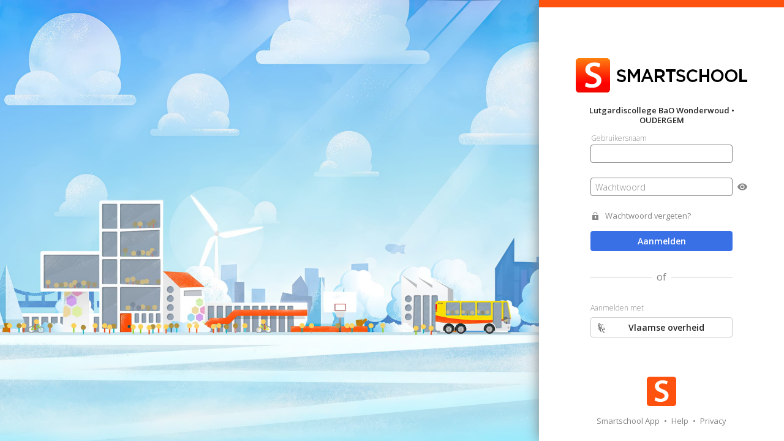

--- FILE ---
content_type: text/html; charset=UTF-8
request_url: https://lcobasisschool.smartschool.be/login
body_size: 3592
content:


<!DOCTYPE html>
<!--
  ___ __  __   _   ___ _____ ___  ___ _  _  ___   ___  _
 / __|  \/  | /_\ | _ \_   _/ __|/ __| || |/ _ \ / _ \| |
 \__ \ |\/| |/ _ \|   / | | \__ \ (__| __ | (_) | (_) | |__
 |___/_|  |_/_/ \_\_|_\ |_| |___/\___|_||_|\___/ \___/|____|

-->
<html lang="nl">
    <head>
                    <title>Lutgardiscollege BaO Wonderwoud - Smartschool</title>
            <meta charset="utf-8">
            <meta http-equiv="x-ua-compatible" content="ie=edge">
                            <link rel="icon" href="https://static4.smart-school.net/smsc/svg/favicon/favicon.svg">
                <link rel="mask-icon" href="https://static6.smart-school.net/smsc/svg/favicon/mask-icon.svg" color="#ff520e">
                <link rel="apple-touch-icon" href="https://static6.smart-school.net/smsc/img/favicon/apple-touch-icon.png">
                <link rel="manifest" href="/manifest.json">
                                            <meta name="viewport" content="width=device-width, initial-scale=1">
    <meta name="description" content="Welkom op het digitaal schoolplatform van Lutgardiscollege BaO Wonderwoud.">
                    
                
        <!-- jQuery & jQueryUI -->
                    <script type="text/javascript" src="https://static2.smart-school.net/smsc/resources/jquery/3.7.1/jquery.min.rev-cfbdc48708.js"></script>
    
                    <script type="text/javascript" src="https://static4.smart-school.net/smsc/resources/jqueryui/1.14.1/jquery-ui.min.rev-da11f1b0f1.js"></script>
    
                    <link href="https://static2.smart-school.net/smsc/resources/jqueryui/1.14.1/jquery-ui.min.rev-e2f233b045.css" rel="stylesheet" />
    

        
                        <link href="https://static2.smart-school.net/production/Authentication/login/main-built.rev-9a00ea4a5d.css" rel="stylesheet" />
    
                <!-- TinyMCE HEAD -->
                                    <!-- javascriptContent HEAD -->
            <script type="text/javascript">
        if(!window.SMSC) window.SMSC = {};
        if(!window.SMSC.languagehash) window.SMSC.languageHash = {};

                    window.SMSC.languageHash['general_legacy'] = {
                'nl': { 
                    'version': 'a2571d3311'
                },
                'fr': { 
                    'version': '835ead3b74' 
                },
            };
                    window.SMSC.languageHash['general_buttons'] = {
                'nl': { 
                    'version': '76cb5017e5'
                },
                'fr': { 
                    'version': '5fe4a4fb76' 
                },
            };
                    window.SMSC.languageHash['component_period'] = {
                'nl': { 
                    'version': '0815015d09'
                },
                'fr': { 
                    'version': '0f96e4c253' 
                },
            };
                    window.SMSC.languageHash['component_dialog'] = {
                'nl': { 
                    'version': '236574f4e6'
                },
                'fr': { 
                    'version': '58a54f04cb' 
                },
            };
                    window.SMSC.languageHash['component_router'] = {
                'nl': { 
                    'version': '44f06c74bb'
                },
                'fr': { 
                    'version': '8b54ded0d0' 
                },
            };
                    window.SMSC.languageHash['component_sidebar'] = {
                'nl': { 
                    'version': '07f57982f7'
                },
                'fr': { 
                    'version': 'aa1be4847a' 
                },
            };
            </script>

        <!-- javascriptURL HEAD -->
                        
                <!-- javascriptContent HEAD -->
                        
                    </head>
    <body class=" modern-ui modern-ui--larger-font">
        		<div id="smscMain" class="smscMain showLeftNav" tabindex="-1">
			        <div class="login-app">
              <div class="login-app__container">
        <div class="login-app__left">
            	
<div class="js-hero-image hero-image">
    <picture>
		        <source type="image/jpeg" srcset="/asset/view/bf352cad-6011-4dd1-bd5f-2aa8a742b0d0/01-02_winter.jpg">
			        		<img loading="lazy" data-image="/asset/view/bf352cad-6011-4dd1-bd5f-2aa8a742b0d0/01-02_winter.jpg"/>
					    </picture>

	</div>


        </div>

        <div class="login-app__right">
            <div class="login-app__top">
                <div class="login-app__platform-indicator"></div>
                                    <a href="http://www.wonderwoud.be" target="_blank" class="login-app__school-logo" style='background-image: url(/logo)'>
                      <span class="login-app__school-name">
                        Lutgardiscollege BaO Wonderwoud &bull; OUDERGEM                      </span>
                    </a>
                                <div class="login-app__form">
                    <form class="form" name="login_form" method="post">
                    <div>
                        <div class="float-label"><input type="text" id="login_form__username" name="login_form[_username]" required="required" class="float-label__input" autofocus /><label for="login_form__username" class="required">
        <span class="">Gebruikersnaam</span>
        </label></div>

                        <div class="login-app__password js-login-app-password">
                          <div class="float-label"><input type="password" id="login_form__password" name="login_form[_password]" required="required" class="float-label__input"  /><label for="login_form__password" class="required">
        <span class="">Wachtwoord</span>
        </label></div>
                          <button type="button" class="form__eye-icon js-form-eye-icon" data-target="#login_form__password" title="Wachtwoord tonen"></button>
                        </div>
                    </div>

                    <div>
                        <a href="/password-recovery"
                           class="login-app__link login-app__link--password">Wachtwoord vergeten?</a>
                    </div>
                                        <button class="smscButton blue" disabled type="submit">Aanmelden</button>
                    <input type="hidden" id="login_form__generationTime" name="login_form[_generationTime]" class="float-label__input"  value="1769958226" /><input type="hidden" id="login_form__token" name="login_form[_token]" class="float-label__input"  value="0b6ac801023408d0a811ae0.NoD7bd_8ysSD23sh6ewE8U6xe4X7ZcjE3WDX0LzeYnw.fLefNJDNvenR6hlRgJhJnn_XEdOZBo7ptiWWv4qVIwts1M8Kssn8kruaKg" /></form>
                                            <span class="login-app__title login-app__title--separator">
                            <div class="login-app__title--or">of</div>
                        </span>
                        <span class="login-app__title login-app__title--sign-in-with">Aanmelden met</span>
                                                                                                        <a data-href="/login/sso/init/acm" class="smscButton">
                            <div class="login-app__button-icon login-app__button-icon--acm"></div>
                            <span>
                                                            Vlaamse overheid
                                                      </span>
                        </a>
                                                                            </div>
            </div>
            <div class="login-app__bottom">
              <a id="smartschoolAppLinkIos" class="login-app__smartschool-app hidden" href="https://itunes.apple.com/be/app/smartschool/id440472448?mt=8" target="_blank">
                  Smartschool App
              </a>
              <a id="smartschoolAppLinkAndroid" class="login-app__smartschool-app hidden" href="https://play.google.com/store/apps/details?id=be.smartschool.mobile" target="_blank">
                  Smartschool App
              </a>
              <a id="smartschoolAppLinkWebsite" class="login-app__smartschool-app" href="https://www.smartschool.be/apps/app/" target="_blank">
                  Smartschool App
              </a>
              <span class="link-divider">&bull;</span>
              <a class="login-app__privacy" href="https://www.smartschool.be/aanmelden/" target="_blank">
                  Help
              </a>
              <span class="link-divider">&bull;</span>
              <a class="login-app__privacy" href="https://www.smartschool.be/privacy/" target="_blank">
                  Privacy
              </a>
            </div>
        </div>
      </div>
    </div>
        		</div>
                                    
        <!-- javascript variables -->
        <script type="text/javascript">var SMSC = SMSC || {};</script>
                                            <script type="text/javascript">$.extend(true, SMSC, JSON.parse('\u007B\u0022lang\u0022\u003A\u007B\u0022browsercheck_title\u0022\u003A\u0022Helaas,\u0020je\u0020browser\u0020wordt\u0020niet\u0020ondersteund\u0022,\u0022browsercheck_info\u0022\u003A\u0022Het\u0020spijt\u0020ons,\u0020maar\u0020je\u0020surft\u0020met\u0020een\u0020verouderde\u0020browser\u0020of\u0020met\u0020een\u0020browser\u0020die\u0020niet\u0020wordt\u0020ondersteund\u0020door\u0020Smartschool.\u0020Enkel\u0020de\u0020browsers\u0020Chrome,\u0020Firefox,\u0020Edge\u0020en\u0020Safari\u0020worden\u0020ondersteund\u0020voor\u0020het\u0020gebruik\u0020van\u0020Smartschool.\u0020\u003Cstrong\u003E\u0020Gebruik\u0020steeds\u0020de\u0020meest\u0020recente\u0020versie.\u0020\u003Cstrong\u003E\u0022,\u0022browsercheck_browser_chrome\u0022\u003A\u0022Chrome\u0022,\u0022browsercheck_browser_firefox\u0022\u003A\u0022Firefox\u0022,\u0022browsercheck_browser_msedge\u0022\u003A\u0022Microsoft\u0020Edge\u0022,\u0022browsercheck_browser_safari\u0022\u003A\u0022Safari\u0022,\u0022browsercheck_allow_continue\u0022\u003A\u0022Dit\u0020venster\u0020sluiten\u0020en\u0020doorgaan\u0020naar\u0020de\u0020aanmeldpagina\u0022,\u0022do_google_logout_title\u0022\u003A\u0022Nog\u0020aangemeld\u0020in\u0020Google\u0020Workspace\u0022,\u0022do_google_logout_message\u0022\u003A\u0022Je\u0020had\u0020aangemeld\u0020in\u0020Smartschool\u0020via\u0020de\u0020koppeling\u0020met\u0020Google\u0020Workspace.\u0020Na\u0020het\u0020afmelden\u0020in\u0020Smartschool\u0020ben\u0020je\u0020\u003Cb\u003Eniet\u0020automatisch\u0020afgemeld\u0020in\u0020Google\u0020Workspace\u003C\\\/b\u003E.\u0020Werk\u0020je\u0020op\u0020een\u0020publieke\u0020computer\u0020\u0028vb.\u0020op\u0020school\u0029\u0020dan\u0020raden\u0020we\u0020je\u0020aan\u0020om\u0020ook\u0020in\u0020Google\u0020Workspace\u0020af\u0020te\u0020melden.\u0022,\u0022do_google_logout_ok\u0022\u003A\u0022OK\u0022,\u0022do_office365_logout_title\u0022\u003A\u0022Nog\u0020aangemeld\u0020in\u0020Office\u0020365\u0022,\u0022do_office365_logout_message\u0022\u003A\u0022Je\u0020had\u0020aangemeld\u0020in\u0020Smartschool\u0020via\u0020de\u0020koppeling\u0020met\u0020Office\u0020365.\u0020Na\u0020het\u0020afmelden\u0020in\u0020Smartschool\u0020ben\u0020je\u0020\u003Cb\u003Eniet\u0020automatisch\u0020afgemeld\u0020in\u0020Office\u0020365\u003C\\\/b\u003E.\u0020Werk\u0020je\u0020op\u0020een\u0020publieke\u0020computer\u0020\u0028vb.\u0020op\u0020school\u0029\u0020dan\u0020raden\u0020we\u0020je\u0020aan\u0020om\u0020ook\u0020in\u0020Office\u0020365\u0020af\u0020te\u0020melden.\u0022,\u0022do_office365_logout_ok\u0022\u003A\u0022OK\u0022\u007D,\u0022doGoogleLogout\u0022\u003Afalse,\u0022doOffice365Logout\u0022\u003Afalse,\u0022doAcmLogout\u0022\u003Afalse\u007D'));</script>

            <script type="text/javascript">$.extend(true, SMSC, JSON.parse('\u007B\u0022quickSearch\u0022\u003A\u007B\u0022quicksearch.search_placeholder\u0022\u003A\u0022Zoeken...\u0022,\u0022quicksearch.search_option_own\u002Dplatform\u002Donly\u0022\u003A\u0022Enkel\u0020in\u0020eigen\u0020platform\u0020zoeken\u0022,\u0022quicksearch.search_option_include\u002Ddeleted\u0022\u003A\u0022Ook\u0020\u003Cspan\u0020style\u003D\\\u0022color\u003A\u0023E30000\u003B\u0020font\u002Dweight\u003A\u0020bold\u003B\\\u0022\u003Everwijderde\u003C\\\/span\u003E\u0020gebruikers\u0020tonen\u0022,\u0022quicksearch.default_deleted_string\u0022\u003A\u0022verwijderd\u0022,\u0022quicksearch.search_not_found\u0022\u003A\u0022We\u0020hebben\u0020__SEARCHSTRING__\u0020niet\u0020gevonden.\u0020Probeer\u0020een\u0020andere\u0020zoekterm.\u0022,\u0022quicksearch.search_subtitle_suggestions\u0022\u003A\u0022Suggesties\u0022,\u0022quicksearch.currentUser\u0022\u003A\u0022Aangemelde\u0020gebruiker\u0022,\u0022quicksearch.me\u0022\u003A\u0022Mezelf\u0022,\u0022quicksearch.all_students\u0022\u003A\u0022Alle\u0020leerlingen\u0022,\u0022planner.user_role.1\u0022\u003A\u0022Alle\u0020leerlingen\u0022,\u0022quicksearch.unassigned\u0022\u003A\u0022Niemand\u0022,\u0022quicksearch.search_subtitle_favourites\u0022\u003A\u0022Favorieten\u0022,\u0022quicksearch.mark_as_favourite\u0022\u003A\u0022Toevoegen\u0020aan\u0020favorieten\u0022,\u0022quicksearch.discard_as_favourite\u0022\u003A\u0022Verwijderen\u0020uit\u0020favorieten\u0022,\u0022quicksearch.co_account_type_\u002D1\u0022\u003A\u0022hoofdaccounts\u0022,\u0022quicksearch.co_account_type_\u002D2\u0022\u003A\u0022alle\u0020co\u002Daccounts\u0022,\u0022property.co\u002Daccount\u002Dtype.main\u0022\u003A\u0022Hoofdaccounts\u0022,\u0022bubble_coaccountfilter_title\u0022\u003A\u0022Specifieke\u0020accounttypes\u0020voor\u0020deze\u0020groep\\\/klas\u0020selecteren\u0022,\u0022bubble_coaccountfilter_tokeninput_emptystate\u0022\u003A\u0022Zoek\u0020naar\u0020accounttypes\u0022,\u0022bubble_coaccountfilter_quickfilter_title\u0022\u003A\u0022Snelle\u0020filters\u0022,\u0022quicksearch_clear_selection\u0022\u003A\u0022Selectie\u0020verwijderen\u0022,\u0022\u0025quick\u002Dsearch.co\u002Daccount\u002Dfilter.main\u002Daccounts\u0025\u0022\u003A\u0022Hoofdaccounts\u0022,\u0022\u0025quick\u002Dsearch.co\u002Daccount\u002Dfilter.all\u002Dco\u002Daccounts\u0025\u0022\u003A\u0022alle\u0020Co\u002Daccounts\u0022,\u0022\u0025quick\u002Dsearch.co\u002Daccount\u002Dfilter.non\u002Dprofessional\u002Dco\u002Daccounts\u0025\u0022\u003A\u0022Familie\u0022\u007D,\u0022vars\u0022\u003A\u007B\u0022locale\u0022\u003A\u0022nl\u0022,\u0022userPictureDomain\u0022\u003A\u0022https\u003A\\\/\\\/userpicture20.smartschool.be\u0022\u007D\u007D'));</script>

            <script type="text/javascript">$.extend(true, SMSC, JSON.parse('\u005B\u005D'));</script>


          
        <!-- javascriptContent Body  -->
                                
                        <!-- Javascript_Body_Urls -->
                        
                <!-- Javascript_requirejs_Urls -->
                        
        		<!-- Javascript_legacy_stealjs_Urls -->
                        
                
        <!-- Javascript_symfony -->
                                    <script type="text/javascript" src="https://static4.smart-school.net/production/Authentication/login/main-built.rev-d2cfd91c81.js"></script>
    
                        
                
        <!-- Sentry -->
        
<script>
    window.sentryOnLoad = function() {
        Sentry.init({"sampleRate":0.1,"tracesSampleRate":0.005,"replaysSessionSampleRate":0.001,"replaysOnErrorSampleRate":0.05,"environment":"production",
            dsn: "https://c0928d9ce2f22be3fcdd4f3f91b70db3@sentry.smartbit.be/26",
            integrations: [
                Sentry.browserTracingIntegration(),
                Sentry.replayIntegration({
                    workerUrl: "https://static2.smart-school.net/smsc/resources/sentry/worker.min.rev-7a41eb2a36.js",
                    block: ["[style*=userpicture]"]
                })
            ]
        }
        );

        Sentry.setContext("screen", {
            width: window.innerWidth,
            height: window.innerHeight
        });
    };
</script>
 <script src="/smsc/resources/sentry/sdk/8.55.0/bundle.tracing.replay.min.js" onload="window.sentryOnLoad()"></script>
    </body>
</html>


--- FILE ---
content_type: image/svg+xml
request_url: https://static2.smart-school.net/smsc/svg/eye_ic_action/eye_ic_action_16x16.svg
body_size: 452
content:
<?xml version="1.0" encoding="UTF-8" standalone="no"?>
<svg width="16px" height="16px" viewBox="0 0 16 16" version="1.1" xmlns="http://www.w3.org/2000/svg" xmlns:xlink="http://www.w3.org/1999/xlink">
    <!-- Generator: Sketch 43.2 (39069) - http://www.bohemiancoding.com/sketch -->
    
    <desc>Created with Sketch.</desc>
    <defs></defs>
    <g id="Action-icons" stroke="none" stroke-width="1" fill="none" fill-rule="evenodd">
        <g transform="translate(-70.000000, -421.000000)" id="eye_ic_action_16" fill-rule="nonzero" fill="#868686">
            <g transform="translate(70.000000, 423.000000)">
                <path d="M8,0.375 C4.36363636,0.375 1.25818182,2.7075 0,6 C1.25818182,9.2925 4.36363636,11.625 8,11.625 C11.6363636,11.625 14.7418182,9.2925 16,6 C14.7418182,2.7075 11.6363636,0.375 8,0.375 Z M8,9.75 C5.99272727,9.75 4.36363636,8.07 4.36363636,6 C4.36363636,3.93 5.99272727,2.25 8,2.25 C10.0072727,2.25 11.6363636,3.93 11.6363636,6 C11.6363636,8.07 10.0072727,9.75 8,9.75 Z M8,3.75 C6.79272727,3.75 5.81818182,4.755 5.81818182,6 C5.81818182,7.245 6.79272727,8.25 8,8.25 C9.20727273,8.25 10.1818182,7.245 10.1818182,6 C10.1818182,4.755 9.20727273,3.75 8,3.75 Z" id="Shape"></path>
            </g>
        </g>
    </g>
</svg>

--- FILE ---
content_type: image/svg+xml
request_url: https://lcobasisschool.smartschool.be/logo
body_size: 2282
content:
<?xml version="1.0" encoding="UTF-8"?><svg xmlns="http://www.w3.org/2000/svg" width="280" height="96" viewBox="0 0 280 96"><defs><linearGradient id="a" x1="50%" x2="50%" y1="0%" y2="100%"><stop stop-color="#FF840E" offset="0%"/><stop stop-color="#FF710E" offset="8.431%"/><stop stop-color="#F00" offset="73.477%"/><stop stop-color="#F10A00" offset="100%"/></linearGradient></defs><g fill="none" fill-rule="evenodd"><path fill="url(#a)" d="M0 24.325v45.35C0 72.615 2.384 75 5.325 75h45.35C53.615 75 56 72.616 56 69.675v-45.35C56 21.385 53.616 19 50.675 19H5.325C2.385 19 0 21.384 0 24.325z"/><path fill="#FFF" d="M15.003 64.834c2.263 1.368 6.788 2.557 11.19 2.557 10.58 0 15.593-5.59 15.593-12.07 0-5.77-3.424-9.28-10.58-11.89-5.502-2.08-7.887-3.51-7.887-6.6 0-2.38 2.01-4.82 6.78-4.82 3.85 0 6.72 1.13 8.25 1.91l1.77-5.88C37.99 26.96 34.75 26 30.29 26c-8.988 0-14.614 4.936-14.614 11.537 0 5.77 4.34 9.278 11.19 11.656 5.197 1.844 7.277 3.628 7.277 6.66 0 3.272-2.69 5.472-7.46 5.472-3.853 0-7.583-1.19-9.968-2.557l-1.712 6.066z"/><path fill="#000" d="M74.924 58c4.12 0 7.007-2.33 7.007-6.075 0-3.373-2.15-4.888-6.3-5.917-3.75-.915-4.65-1.6-4.65-3.144 0-1.373 1.18-2.43 3.2-2.43 1.8 0 3.56.714 5.33 2.058l1.85-2.658c-1.99-1.63-4.26-2.516-7.12-2.516-3.894 0-6.7 2.373-6.7 5.803 0 3.75 2.356 5.01 6.53 6.04 3.647.86 4.43 1.63 4.43 3.06 0 1.57-1.344 2.57-3.474 2.57-2.44 0-4.317-.94-6.195-2.6l-2.08 2.51c2.35 2.15 5.18 3.3 8.18 3.3zM85 58h4V43.348l6 9.35 6-9.35V58h4V37h-4.465L95 46.63 88.594 37H85v21zm21.497 0l8.633-21h3.195l8.633 21h-3.644l-1.99-5.217h-9.277L110.03 58h-3.533zm6.81-8.333h6.756l-3.392-8.004-3.36 8.004zM129 58V37h8.108c3.613 0 5.286 1.347 6.548 2.605 1.037 1.086 1.625 2.913 1.625 4.656 0 3.35-1.93 4.98-4.68 5.78l5.3 7.96h-4.06l-4.82-7H133v7h-4zm4-10.477h4.108c2.466 0 4.293-1.127 4.32-3.262.025-2.13-1.77-3.26-4.32-3.26H133v6.53zm20 10.434h4V41h5.876v-4H147v4h6v16.957zm18.894-.058c4.12 0 7.007-2.23 7.007-5.98 0-3.38-2.15-4.89-6.3-5.92-3.75-.92-4.65-1.6-4.65-3.15 0-1.378 1.18-2.43 3.2-2.43 1.8 0 3.56.71 5.33 2.06l1.85-2.66c-1.99-1.63-4.26-2.52-7.12-2.52-3.893 0-6.7 2.373-6.7 5.803 0 3.743 2.357 5 6.53 6.03 3.647.86 4.43 1.63 4.43 3.06 0 1.57-1.343 2.572-3.473 2.572-2.44 0-4.316-.945-6.194-2.603l-2.075 2.52c2.355 2.145 5.186 3.2 8.186 3.2zm19.108.05c3.67 0 5.914-1.38 7.96-3.55l-2.214-2.29c-1.682 1.6-3.224 2.6-5.634 2.6-3.756 0-6.475-3.2-6.475-7.12 0-3.975 2.71-7.12 6.47-7.12 2.24 0 3.92 1 5.49 2.49l2.21-2.6c-1.88-1.83-4.07-3.12-7.68-3.12-5.94 0-10.12 4.66-10.12 10.35 0 5.8 4.26 10.346 9.98 10.346zM202 58h4v-8h8v8h4V37h-4v9h-8v-9h-4v21zm29.096-.043c-6.027 0-10.23-4.66-10.23-10.29 0-5.69 4.26-10.406 10.286-10.406s10.23 4.66 10.23 10.3c0 5.69-4.26 10.41-10.286 10.41zm.056-3.23c3.896 0 6.615-3.174 6.615-7.06v-.058c0-3.89-2.775-7.12-6.67-7.12-3.897 0-6.616 3.17-6.616 7.06v.05c0 3.88 2.78 7.11 6.68 7.11zm22.696 3.23c-6.027 0-10.23-4.66-10.23-10.29 0-5.69 4.26-10.406 10.286-10.406s10.23 4.66 10.23 10.3c0 5.69-4.26 10.41-10.286 10.41zm.056-3.23c3.896 0 6.614-3.174 6.614-7.06v-.058c0-3.89-2.774-7.12-6.67-7.12-3.897 0-6.615 3.17-6.615 7.06v.05c0 3.88 2.775 7.11 6.67 7.11zM267 58h13v-4h-9V37h-4v21z"/></g></svg>

--- FILE ---
content_type: application/javascript
request_url: https://static4.smart-school.net/production/Authentication/login/main-built.rev-d2cfd91c81.js
body_size: 144965
content:
/*! For license information please see main-built.js.LICENSE.txt */
(()=>{var t={6:(t,e,r)=>{"use strict";var n=r(4702),o=r(488),i=n("iterator"),a=Array.prototype;t.exports=function(t){return void 0!==t&&(o.Array===t||a[i]===t)}},74:(t,e,r)=>{var n=r(1225),o=r(9524),i=n({}.hasOwnProperty);t.exports=Object.hasOwn||function(t,e){return i(o(t),e)}},96:t=>{var e=function(){this.head=null,this.tail=null};e.prototype={add:function(t){var e={item:t,next:null};this.head?this.tail.next=e:this.head=e,this.tail=e},get:function(){var t=this.head;if(t)return this.head=t.next,this.tail===t&&(this.tail=null),t.item}},t.exports=e},100:(t,e,r)=>{"use strict";var n=r(9131);t.exports=function(t){return n(t)||null===t}},114:(t,e,r)=>{"use strict";var n,o,i,a,u,s=r(8793),c=r(6288),l=r(5457),f=r(1070).set,d=r(2196),p=r(5759),h=r(8788),v=r(6405),m=r(1320),b=s.MutationObserver||s.WebKitMutationObserver,g=s.document,y=s.process,w=s.Promise,S=c("queueMicrotask");if(!S){var O=new d,_=function(){var t,e;for(m&&(t=y.domain)&&t.exit();e=O.get();)try{e()}catch(r){throw O.head&&n(),r}t&&t.enter()};p||m||v||!b||!g?!h&&w&&w.resolve?((a=w.resolve(void 0)).constructor=w,u=l(a.then,a),n=function(){u(_)}):m?n=function(){y.nextTick(_)}:(f=l(f,s),n=function(){f(_)}):(o=!0,i=g.createTextNode(""),new b(_).observe(i,{characterData:!0}),n=function(){i.data=o=!o}),S=function(t){O.head||n(),O.add(t)}}t.exports=S},167:(t,e,r)=>{"use strict";r.r(e)},183:(t,e,r)=>{"use strict";Object.defineProperty(e,"__esModule",{value:!0}),e.messageBubbleDanger=e.messageBubbleInfo=e.messageBubble=e.messageBlack=e.message=e.select=e.textarea=e.input=e.iconButton48=e.iconButton32=e.iconButton16=e.iconButton=e.buttonRight=e.buttonDown=e.buttonLeft=e.buttonUp=e.buttonClose=e.selectDropdown=e.buttonSelect=e.buttonToggle=e.buttonDropdown=e.buttonNeutral=e.buttonSuccess=e.buttonWarning=e.buttonDanger=e.buttonPrimary=e.button=e.breadcrumbDivider=e.breadcrumb=e.getUserPictureUrl=e.resizeTextarea=e.convertDiacritics=e.getDiacriticRegex=e.htmlEntities=e.rerender=e.searchRegex=e.replaceSpecialPunctuation=e.replaceSpecialChars=e.prepareForSearch=e.mark=e.debounce=e.copyToClipboard=e.compare=e.extendedColorPickerOrder=e.getColor=e.extendedColors=e.allColors=e.atom=e.destroyChildren=e.BaseComponent=void 0,e.userImageLabelButton=e.userImageLabel=e.tokenDeletable=e.tokenToggle=e.token=e.tileGroup=e.tile=e.SplitButton=e.splitButton=e.customCheckMarkColorRadioButton=e.colorRadiobutton=e.radiobutton=e.iconLabelInfo=e.iconLabelButton=e.iconButtonBar=e.checkbox=e.ImageLabel=e.separatorKilo=e.separatorMilli=e.separatorMicro=e.separator=e.searchInput=e.userImage=e.radiobuttonInput=e.radiobuttonGroup=e.colorRadiobuttonGroup=e.headerUserImage=e.headerTitle=e.headerSubtitle=e.headerSingleLine=e.headerIcon=e.headerContent=e.headerBreadCrumb=e.header=e.formWarning=e.formValue=e.formLabel=e.formRow=e.form=e.checkboxInput=e.iconLabel=e.h5=e.h4=e.h3=e.h2=e.h1=e.messageBubbleSteelShadow=e.messageBubbleNeutral=e.messageBubbleSuccess=e.messageBubbleWarning=void 0,e.NAMESPACE_MATHML=e.NAMESPACE_SVG=e.NAMESPACE_HTML=e.SVG_CLOSE=e.GRAPHIC_SHAPE=e.GRAPHIC_SIZE=e.GRAPHIC_TYPE=e.blob=e.blobGroup=e.switchValues=e.switchValue=e.switchLabel=e.switchButtonWithLabel=e.switchButton=e.translateHistoryEvent=e.iconColumn=e.historyList=e.history=e.dateColumn=e.contentColumn=void 0;var n=r(3836);Object.defineProperty(e,"BaseComponent",{enumerable:!0,get:function(){return n.BaseComponent}}),Object.defineProperty(e,"destroyChildren",{enumerable:!0,get:function(){return n.destroyChildren}});var o=r(3420);Object.defineProperty(e,"atom",{enumerable:!0,get:function(){return o.atom}});var i=r(7017);Object.defineProperty(e,"allColors",{enumerable:!0,get:function(){return i.allColors}}),Object.defineProperty(e,"extendedColors",{enumerable:!0,get:function(){return i.extendedColors}}),Object.defineProperty(e,"getColor",{enumerable:!0,get:function(){return i.getColor}}),Object.defineProperty(e,"extendedColorPickerOrder",{enumerable:!0,get:function(){return i.extendedColorPickerOrder}});var a=r(6966);Object.defineProperty(e,"compare",{enumerable:!0,get:function(){return a.compare}});var u=r(6575);Object.defineProperty(e,"copyToClipboard",{enumerable:!0,get:function(){return u.copyToClipboard}});var s=r(754);Object.defineProperty(e,"debounce",{enumerable:!0,get:function(){return s.debounce}});var c=r(1012);Object.defineProperty(e,"mark",{enumerable:!0,get:function(){return c.mark}}),Object.defineProperty(e,"prepareForSearch",{enumerable:!0,get:function(){return c.prepareForSearch}}),Object.defineProperty(e,"replaceSpecialChars",{enumerable:!0,get:function(){return c.replaceSpecialChars}}),Object.defineProperty(e,"replaceSpecialPunctuation",{enumerable:!0,get:function(){return c.replaceSpecialPunctuation}}),Object.defineProperty(e,"searchRegex",{enumerable:!0,get:function(){return c.searchRegex}});var l=r(3916);Object.defineProperty(e,"rerender",{enumerable:!0,get:function(){return l.rerender}});var f=r(5415);Object.defineProperty(e,"htmlEntities",{enumerable:!0,get:function(){return f.htmlEntities}});var d=r(9767);Object.defineProperty(e,"getDiacriticRegex",{enumerable:!0,get:function(){return d.getDiacriticRegex}}),Object.defineProperty(e,"convertDiacritics",{enumerable:!0,get:function(){return d.convertDiacritics}});var p=r(6111);Object.defineProperty(e,"resizeTextarea",{enumerable:!0,get:function(){return p.resizeTextarea}});var h=r(7766);Object.defineProperty(e,"getUserPictureUrl",{enumerable:!0,get:function(){return h.getUserPictureUrl}});var v=r(3869);Object.defineProperty(e,"breadcrumb",{enumerable:!0,get:function(){return v.breadcrumb}}),Object.defineProperty(e,"breadcrumbDivider",{enumerable:!0,get:function(){return v.breadcrumbDivider}});var m=r(2203);Object.defineProperty(e,"button",{enumerable:!0,get:function(){return m.button}}),Object.defineProperty(e,"buttonPrimary",{enumerable:!0,get:function(){return m.buttonPrimary}}),Object.defineProperty(e,"buttonDanger",{enumerable:!0,get:function(){return m.buttonDanger}}),Object.defineProperty(e,"buttonWarning",{enumerable:!0,get:function(){return m.buttonWarning}}),Object.defineProperty(e,"buttonSuccess",{enumerable:!0,get:function(){return m.buttonSuccess}}),Object.defineProperty(e,"buttonNeutral",{enumerable:!0,get:function(){return m.buttonNeutral}}),Object.defineProperty(e,"buttonDropdown",{enumerable:!0,get:function(){return m.buttonDropdown}}),Object.defineProperty(e,"buttonToggle",{enumerable:!0,get:function(){return m.buttonToggle}}),Object.defineProperty(e,"buttonSelect",{enumerable:!0,get:function(){return m.buttonSelect}}),Object.defineProperty(e,"selectDropdown",{enumerable:!0,get:function(){return m.selectDropdown}}),Object.defineProperty(e,"buttonClose",{enumerable:!0,get:function(){return m.buttonClose}}),Object.defineProperty(e,"buttonUp",{enumerable:!0,get:function(){return m.buttonUp}}),Object.defineProperty(e,"buttonLeft",{enumerable:!0,get:function(){return m.buttonLeft}}),Object.defineProperty(e,"buttonDown",{enumerable:!0,get:function(){return m.buttonDown}}),Object.defineProperty(e,"buttonRight",{enumerable:!0,get:function(){return m.buttonRight}});var b=r(4157);Object.defineProperty(e,"iconButton",{enumerable:!0,get:function(){return b.iconButton}}),Object.defineProperty(e,"iconButton16",{enumerable:!0,get:function(){return b.iconButton16}}),Object.defineProperty(e,"iconButton32",{enumerable:!0,get:function(){return b.iconButton32}}),Object.defineProperty(e,"iconButton48",{enumerable:!0,get:function(){return b.iconButton48}});var g=r(5389);Object.defineProperty(e,"input",{enumerable:!0,get:function(){return g.input}}),Object.defineProperty(e,"textarea",{enumerable:!0,get:function(){return g.textarea}}),Object.defineProperty(e,"select",{enumerable:!0,get:function(){return g.select}});var y=r(2957);Object.defineProperty(e,"message",{enumerable:!0,get:function(){return y.message}}),Object.defineProperty(e,"messageBlack",{enumerable:!0,get:function(){return y.messageBlack}}),Object.defineProperty(e,"messageBubble",{enumerable:!0,get:function(){return y.messageBubble}}),Object.defineProperty(e,"messageBubbleInfo",{enumerable:!0,get:function(){return y.messageBubbleInfo}}),Object.defineProperty(e,"messageBubbleDanger",{enumerable:!0,get:function(){return y.messageBubbleDanger}}),Object.defineProperty(e,"messageBubbleWarning",{enumerable:!0,get:function(){return y.messageBubbleWarning}}),Object.defineProperty(e,"messageBubbleSuccess",{enumerable:!0,get:function(){return y.messageBubbleSuccess}}),Object.defineProperty(e,"messageBubbleNeutral",{enumerable:!0,get:function(){return y.messageBubbleNeutral}}),Object.defineProperty(e,"messageBubbleSteelShadow",{enumerable:!0,get:function(){return y.messageBubbleSteelShadow}});var w=r(2217);Object.defineProperty(e,"h1",{enumerable:!0,get:function(){return w.h1}}),Object.defineProperty(e,"h2",{enumerable:!0,get:function(){return w.h2}}),Object.defineProperty(e,"h3",{enumerable:!0,get:function(){return w.h3}}),Object.defineProperty(e,"h4",{enumerable:!0,get:function(){return w.h4}}),Object.defineProperty(e,"h5",{enumerable:!0,get:function(){return w.h5}});var S=r(557);Object.defineProperty(e,"iconLabel",{enumerable:!0,get:function(){return S.iconLabel}});var O=r(1037);Object.defineProperty(e,"checkboxInput",{enumerable:!0,get:function(){return O.checkboxInput}});var _=r(5273);Object.defineProperty(e,"form",{enumerable:!0,get:function(){return _.form}}),Object.defineProperty(e,"formRow",{enumerable:!0,get:function(){return _.formRow}}),Object.defineProperty(e,"formLabel",{enumerable:!0,get:function(){return _.formLabel}}),Object.defineProperty(e,"formValue",{enumerable:!0,get:function(){return _.formValue}}),Object.defineProperty(e,"formWarning",{enumerable:!0,get:function(){return _.formWarning}});var M=r(4797);Object.defineProperty(e,"header",{enumerable:!0,get:function(){return M.header}}),Object.defineProperty(e,"headerBreadCrumb",{enumerable:!0,get:function(){return M.headerBreadCrumb}}),Object.defineProperty(e,"headerContent",{enumerable:!0,get:function(){return M.headerContent}}),Object.defineProperty(e,"headerIcon",{enumerable:!0,get:function(){return M.headerIcon}}),Object.defineProperty(e,"headerSingleLine",{enumerable:!0,get:function(){return M.headerSingleLine}}),Object.defineProperty(e,"headerSubtitle",{enumerable:!0,get:function(){return M.headerSubtitle}}),Object.defineProperty(e,"headerTitle",{enumerable:!0,get:function(){return M.headerTitle}}),Object.defineProperty(e,"headerUserImage",{enumerable:!0,get:function(){return M.headerUserImage}});var P=r(6421);Object.defineProperty(e,"colorRadiobuttonGroup",{enumerable:!0,get:function(){return P.colorRadiobuttonGroup}}),Object.defineProperty(e,"radiobuttonGroup",{enumerable:!0,get:function(){return P.radiobuttonGroup}}),Object.defineProperty(e,"radiobuttonInput",{enumerable:!0,get:function(){return P.radiobuttonInput}});var x=r(4589);Object.defineProperty(e,"userImage",{enumerable:!0,get:function(){return x.userImage}});var A=r(2221);Object.defineProperty(e,"searchInput",{enumerable:!0,get:function(){return A.searchInput}});var j=r(1965);Object.defineProperty(e,"separator",{enumerable:!0,get:function(){return j.separator}}),Object.defineProperty(e,"separatorMicro",{enumerable:!0,get:function(){return j.separatorMicro}}),Object.defineProperty(e,"separatorMilli",{enumerable:!0,get:function(){return j.separatorMilli}}),Object.defineProperty(e,"separatorKilo",{enumerable:!0,get:function(){return j.separatorKilo}});var E=r(2134);Object.defineProperty(e,"ImageLabel",{enumerable:!0,get:function(){return E.ImageLabel}});var C=r(7338);Object.defineProperty(e,"checkbox",{enumerable:!0,get:function(){return C.checkbox}});var T=r(3426);Object.defineProperty(e,"iconButtonBar",{enumerable:!0,get:function(){return T.iconButtonBar}});var k=r(214);Object.defineProperty(e,"iconLabelButton",{enumerable:!0,get:function(){return k.iconLabelButton}});var L=r(2750);Object.defineProperty(e,"iconLabelInfo",{enumerable:!0,get:function(){return L.iconLabelInfo}});var F=r(698);Object.defineProperty(e,"radiobutton",{enumerable:!0,get:function(){return F.radiobutton}}),Object.defineProperty(e,"colorRadiobutton",{enumerable:!0,get:function(){return F.colorRadiobutton}}),Object.defineProperty(e,"customCheckMarkColorRadioButton",{enumerable:!0,get:function(){return F.customCheckMarkColorRadioButton}});var N=r(6770);Object.defineProperty(e,"splitButton",{enumerable:!0,get:function(){return N.splitButton}}),Object.defineProperty(e,"SplitButton",{enumerable:!0,get:function(){return N.SplitButton}});var I=r(6764);Object.defineProperty(e,"tile",{enumerable:!0,get:function(){return I.tile}}),Object.defineProperty(e,"tileGroup",{enumerable:!0,get:function(){return I.tileGroup}});var R=r(9822);Object.defineProperty(e,"token",{enumerable:!0,get:function(){return R.token}}),Object.defineProperty(e,"tokenToggle",{enumerable:!0,get:function(){return R.tokenToggle}}),Object.defineProperty(e,"tokenDeletable",{enumerable:!0,get:function(){return R.tokenDeletable}});var D=r(9988);Object.defineProperty(e,"userImageLabel",{enumerable:!0,get:function(){return D.userImageLabel}});var B=r(6824);Object.defineProperty(e,"userImageLabelButton",{enumerable:!0,get:function(){return B.userImageLabelButton}});var U=r(978);Object.defineProperty(e,"contentColumn",{enumerable:!0,get:function(){return U.contentColumn}}),Object.defineProperty(e,"dateColumn",{enumerable:!0,get:function(){return U.dateColumn}}),Object.defineProperty(e,"history",{enumerable:!0,get:function(){return U.history}}),Object.defineProperty(e,"historyList",{enumerable:!0,get:function(){return U.historyList}}),Object.defineProperty(e,"iconColumn",{enumerable:!0,get:function(){return U.iconColumn}}),Object.defineProperty(e,"translateHistoryEvent",{enumerable:!0,get:function(){return U.translateHistoryEvent}});var W=r(8548);Object.defineProperty(e,"switchButton",{enumerable:!0,get:function(){return W.switchButton}}),Object.defineProperty(e,"switchButtonWithLabel",{enumerable:!0,get:function(){return W.switchButtonWithLabel}}),Object.defineProperty(e,"switchLabel",{enumerable:!0,get:function(){return W.switchLabel}}),Object.defineProperty(e,"switchValue",{enumerable:!0,get:function(){return W.switchValue}}),Object.defineProperty(e,"switchValues",{enumerable:!0,get:function(){return W.switchValues}});var z=r(5714);Object.defineProperty(e,"blobGroup",{enumerable:!0,get:function(){return z.blobGroup}}),Object.defineProperty(e,"blob",{enumerable:!0,get:function(){return z.blob}}),Object.defineProperty(e,"GRAPHIC_TYPE",{enumerable:!0,get:function(){return z.GRAPHIC_TYPE}}),Object.defineProperty(e,"GRAPHIC_SIZE",{enumerable:!0,get:function(){return z.GRAPHIC_SIZE}}),Object.defineProperty(e,"GRAPHIC_SHAPE",{enumerable:!0,get:function(){return z.GRAPHIC_SHAPE}});var H=r(3735);Object.defineProperty(e,"SVG_CLOSE",{enumerable:!0,get:function(){return H.SVG_CLOSE}});var G=r(9874);Object.defineProperty(e,"NAMESPACE_HTML",{enumerable:!0,get:function(){return G.NAMESPACE_HTML}}),Object.defineProperty(e,"NAMESPACE_SVG",{enumerable:!0,get:function(){return G.NAMESPACE_SVG}}),Object.defineProperty(e,"NAMESPACE_MATHML",{enumerable:!0,get:function(){return G.NAMESPACE_MATHML}})},214:(t,e,r)=>{"use strict";function n(t){return n="function"==typeof Symbol&&"symbol"==typeof Symbol.iterator?function(t){return typeof t}:function(t){return t&&"function"==typeof Symbol&&t.constructor===Symbol&&t!==Symbol.prototype?"symbol":typeof t},n(t)}function o(t,e){var r=Object.keys(t);if(Object.getOwnPropertySymbols){var n=Object.getOwnPropertySymbols(t);e&&(n=n.filter(function(e){return Object.getOwnPropertyDescriptor(t,e).enumerable})),r.push.apply(r,n)}return r}function i(t,e,r){return(e=function(t){var e=function(t,e){if("object"!=n(t)||!t)return t;var r=t[Symbol.toPrimitive];if(void 0!==r){var o=r.call(t,e||"default");if("object"!=n(o))return o;throw new TypeError("@@toPrimitive must return a primitive value.")}return("string"===e?String:Number)(t)}(t,"string");return"symbol"==n(e)?e:e+""}(e))in t?Object.defineProperty(t,e,{value:r,enumerable:!0,configurable:!0,writable:!0}):t[e]=r,t}Object.defineProperty(e,"__esModule",{value:!0}),e.iconLabelButton=void 0,r(8159);var a=r(183);e.iconLabelButton=function(){var t=function(t){for(var e=1;e<arguments.length;e++){var r=null!=arguments[e]?arguments[e]:{};e%2?o(Object(r),!0).forEach(function(e){i(t,e,r[e])}):Object.getOwnPropertyDescriptors?Object.defineProperties(t,Object.getOwnPropertyDescriptors(r)):o(Object(r)).forEach(function(e){Object.defineProperty(t,e,Object.getOwnPropertyDescriptor(r,e))})}return t}({defaultClassList:["icon-label-btn","js-icon-label-btn"],beforeRender:function(){var t=this;this.children=[(0,a.atom)(a.iconLabel)({text:this.text,classList:function(){return["smsc-svg--".concat(t.iconSize||16),"icon-label--".concat(t.iconSize||16),"smsc-svg--".concat(t.icon,"--").concat(t.iconSize||16)]}})],this.info&&this.children.push((0,a.atom)("span")({text:this.info,classList:function(){return["icon-label-btn__info"]}}))}},arguments.length>0&&void 0!==arguments[0]?arguments[0]:{});return(0,a.atom)("button")(t)}},216:(t,e,r)=>{"use strict";var n=r(8577),o=r(9671),i=r(1249).CONSTRUCTOR;t.exports=i||!o(function(t){n.all(t).then(void 0,function(){})})},260:(t,e,r)=>{"use strict";var n=r(9140),o=r(942),i=r(8793).String;t.exports=!!Object.getOwnPropertySymbols&&!o(function(){var t=Symbol("symbol detection");return!i(t)||!(Object(t)instanceof Symbol)||!Symbol.sham&&n&&n<41})},335:(t,e,r)=>{"use strict";var n=r(6857),o=r(942);t.exports=n&&o(function(){return 42!==Object.defineProperty(function(){},"prototype",{value:42,writable:!1}).prototype})},381:(t,e,r)=>{var n=r(1225),o=r(7076),i=r(8846),a=n(Function.toString);o(i.inspectSource)||(i.inspectSource=function(t){return a(t)}),t.exports=i.inspectSource},443:(t,e,r)=>{"use strict";Object.defineProperty(e,"__esModule",{value:!0}),e.clickOutsideDeactivates=void 0;var n=r(2121);e.clickOutsideDeactivates=function(t){var e=t.ev,r=t.clss,o=void 0===r?n.CLASSES_ALLOW_OUTSIDE_CLICK:r,i=e.target;return!i||("string"==typeof o?[o]:o).every(function(t){return!i.classList.contains(".".concat(t))&&!i.closest(".".concat(t))})}},446:t=>{t.exports=!1},460:(t,e,r)=>{"use strict";function n(t){return n="function"==typeof Symbol&&"symbol"==typeof Symbol.iterator?function(t){return typeof t}:function(t){return t&&"function"==typeof Symbol&&t.constructor===Symbol&&t!==Symbol.prototype?"symbol":typeof t},n(t)}var o=r(848),i=r(9200),a=r(2430),u=r(6253),s=Object;t.exports=u?function(t){return"symbol"==n(t)}:function(t){var e=o("Symbol");return i(e)&&a(e.prototype,s(t))}},488:t=>{"use strict";t.exports={}},492:(t,e,r)=>{"use strict";var n=r(7315),o=Function.prototype.call;t.exports=n?o.bind(o):function(){return o.apply(o,arguments)}},512:t=>{var e=Math.ceil,r=Math.floor;t.exports=function(t){var n=+t;return n!=n||0===n?0:(n>0?r:e)(n)}},527:(t,e,r)=>{"use strict";var n=r(5589),o=r(7133);t.exports=function(t){if("Function"===n(t))return o(t)}},557:(t,e,r)=>{"use strict";Object.defineProperty(e,"__esModule",{value:!0}),e.iconLabel=void 0,r(2606),e.iconLabel={tag:"span",defaultClassList:["icon-label"]}},590:(t,e,r)=>{"use strict";var n=r(3650),o=r(9325),i=r(2178),a=r(488),u=r(4702)("iterator");t.exports=function(t){if(!i(t))return o(t,u)||o(t,"@@iterator")||a[n(t)]}},602:(t,e,r)=>{"use strict";var n=r(2430),o=TypeError;t.exports=function(t,e){if(n(e,t))return t;throw new o("Incorrect invocation")}},640:t=>{"use strict";t.exports={}},685:(t,e,r)=>{"use strict";var n=r(7133),o=0,i=Math.random(),a=n(1.1.toString);t.exports=function(t){return"Symbol("+(void 0===t?"":t)+")_"+a(++o+i,36)}},698:(t,e,r)=>{"use strict";var n=["events"];function o(t){return o="function"==typeof Symbol&&"symbol"==typeof Symbol.iterator?function(t){return typeof t}:function(t){return t&&"function"==typeof Symbol&&t.constructor===Symbol&&t!==Symbol.prototype?"symbol":typeof t},o(t)}function i(t,e){var r=Object.keys(t);if(Object.getOwnPropertySymbols){var n=Object.getOwnPropertySymbols(t);e&&(n=n.filter(function(e){return Object.getOwnPropertyDescriptor(t,e).enumerable})),r.push.apply(r,n)}return r}function a(t){for(var e=1;e<arguments.length;e++){var r=null!=arguments[e]?arguments[e]:{};e%2?i(Object(r),!0).forEach(function(e){u(t,e,r[e])}):Object.getOwnPropertyDescriptors?Object.defineProperties(t,Object.getOwnPropertyDescriptors(r)):i(Object(r)).forEach(function(e){Object.defineProperty(t,e,Object.getOwnPropertyDescriptor(r,e))})}return t}function u(t,e,r){return(e=function(t){var e=function(t,e){if("object"!=o(t)||!t)return t;var r=t[Symbol.toPrimitive];if(void 0!==r){var n=r.call(t,e||"default");if("object"!=o(n))return n;throw new TypeError("@@toPrimitive must return a primitive value.")}return("string"===e?String:Number)(t)}(t,"string");return"symbol"==o(e)?e:e+""}(e))in t?Object.defineProperty(t,e,{value:r,enumerable:!0,configurable:!0,writable:!0}):t[e]=r,t}Object.defineProperty(e,"__esModule",{value:!0}),e.customCheckMarkColorRadioButton=e.colorRadiobutton=e.radiobutton=void 0,r(5769);var s=r(183);e.radiobutton=function(){var t=arguments.length>0&&void 0!==arguments[0]?arguments[0]:{},e=a({defaultClassList:["radiobutton","js-radiobutton"],beforeRender:function(){this.children=[this.input||(0,s.atom)(s.radiobuttonInput)({value:this.value,checked:this.checked,disabled:this.disabled,callbacks:this.callbacks,attributes:Object.assign({},s.radiobuttonInput.attributes,this.name?{name:this.name}:void 0),events:Object.assign({},s.radiobuttonInput.events,t.events)}),this.label||(0,s.atom)("span")({text:this.text})]}},t);return(0,s.atom)("label")(e)};e.colorRadiobutton=function(){var t=arguments.length>0&&void 0!==arguments[0]?arguments[0]:{},e=t.events,r=function(t,e){if(null==t)return{};var r,n,o=function(t,e){if(null==t)return{};var r={};for(var n in t)if({}.hasOwnProperty.call(t,n)){if(-1!==e.indexOf(n))continue;r[n]=t[n]}return r}(t,e);if(Object.getOwnPropertySymbols){var i=Object.getOwnPropertySymbols(t);for(n=0;n<i.length;n++)r=i[n],-1===e.indexOf(r)&&{}.propertyIsEnumerable.call(t,r)&&(o[r]=t[r])}return o}(t,n);return(0,s.atom)(s.radiobuttonInput)(a({defaultClassList:["radiobutton","js-radiobutton","radiobutton--color-select",r.color||"silver","tint-".concat(r.tint||500),"c-".concat(r.color||"silver","-combo-hover--").concat(r.tint||500)],attributes:Object.assign({},s.radiobuttonInput.attributes,r.name?{name:r.name}:void 0,r.label?{"aria-label":r.label}:void 0),events:a(a({},s.radiobuttonInput.events),null!=e?e:{})},r))};e.customCheckMarkColorRadioButton=function(t){return(0,s.atom)("div")({defaultClassList:["custom-checkmark-radiobutton-wrapper"],beforeRender:function(){this.children=[(0,e.colorRadiobutton)(t),(0,s.atom)("div")({defaultClassList:["radiobutton--custom-checkmark","c-".concat(t.color||"silver","-combo--").concat(t.tint||500)],customRender:function(){this.element&&(this.element.innerHTML='<svg width="16" height="16" viewBox="0 0 16 16" fill="none" xmlns="http://www.w3.org/2000/svg"><path fill-rule="evenodd" clip-rule="evenodd" d="M2.54263 8.4921C1.95865 7.90539 1.01928 7.90487 0.435456 8.50015C-0.14433 9.09131 -0.148498 10.0386 0.443036 10.6329L4.02079 14.2274C4.60476 14.8142 5.54413 14.8147 6.12796 14.2194C6.16926 14.1773 6.20763 14.1334 6.24309 14.0879L15.5669 4.58116C16.1441 3.99262 16.1461 3.0404 15.5623 2.44512C14.9825 1.85396 14.0455 1.85088 13.4673 2.44039L5.05572 11.017L2.54263 8.4921Z" fill="currentColor"/></svg>')}})]}})}},725:(t,e,r)=>{"use strict";var n=r(3614),o=r(7938),i=TypeError;t.exports=function(t){if(n(t))return t;throw new i(o(t)+" is not a constructor")}},746:t=>{t.exports=function(t){try{return!!t()}catch(e){return!0}}},754:(t,e)=>{"use strict";Object.defineProperty(e,"__esModule",{value:!0}),e.debounce=void 0;e.debounce=function(t,e,r,n){var o,i,a=0;return function(){for(var u=this,s=arguments.length,c=new Array(s),l=0;l<s;l++)c[l]=arguments[l];var f=c;a+=1;var d=r&&!o;function p(){t.apply(u,f)}null!==o&&clearTimeout(o),o=setTimeout(function(){o=null,r||p()},e),d&&p(),r&&n&&(null!==i&&clearTimeout(i),i=setTimeout(function(){a>1&&p();a=0,i=null},e))}}},805:(t,e,r)=>{var n=r(746);t.exports=!n(function(){return 7!=Object.defineProperty({},1,{get:function(){return 7}})[1]})},818:(t,e,r)=>{var n=r(8330).f,o=r(74),i=r(8146)("toStringTag");t.exports=function(t,e,r){t&&!r&&(t=t.prototype),t&&!o(t,i)&&n(t,i,{configurable:!0,value:e})}},824:(t,e,r)=>{"use strict";var n=r(8793).navigator,o=n&&n.userAgent;t.exports=o?String(o):""},848:(t,e,r)=>{"use strict";var n=r(8793),o=r(9200);t.exports=function(t,e){return arguments.length<2?(r=n[t],o(r)?r:void 0):n[t]&&n[t][e];var r}},876:(t,e,r)=>{"use strict";var n=r(2153),o=r(1766);t.exports=n?{}.toString:function(){return"[object "+o(this)+"]"}},890:(t,e,r)=>{"use strict";function n(t){return n="function"==typeof Symbol&&"symbol"==typeof Symbol.iterator?function(t){return typeof t}:function(t){return t&&"function"==typeof Symbol&&t.constructor===Symbol&&t!==Symbol.prototype?"symbol":typeof t},n(t)}var o=r(7315),i=Function.prototype,a=i.apply,u=i.call;t.exports="object"==("undefined"==typeof Reflect?"undefined":n(Reflect))&&Reflect.apply||(o?u.bind(a):function(){return u.apply(a,arguments)})},914:(t,e,r)=>{var n=r(446),o=r(8846);(t.exports=function(t,e){return o[t]||(o[t]=void 0!==e?e:{})})("versions",[]).push({version:"3.21.1",mode:n?"pure":"global",copyright:"© 2014-2022 Denis Pushkarev (zloirock.ru)",license:"https://github.com/zloirock/core-js/blob/v3.21.1/LICENSE",source:"https://github.com/zloirock/core-js"})},917:(t,e,r)=>{"use strict";var n={};n[r(4702)("toStringTag")]="z",t.exports="[object z]"===String(n)},923:(t,e,r)=>{var n=r(512),o=Math.max,i=Math.min;t.exports=function(t,e){var r=n(t);return r<0?o(r+e,0):i(r,e)}},942:t=>{"use strict";t.exports=function(t){try{return!!t()}catch(e){return!0}}},960:(t,e,r)=>{"use strict";function n(t){return n="function"==typeof Symbol&&"symbol"==typeof Symbol.iterator?function(t){return typeof t}:function(t){return t&&"function"==typeof Symbol&&t.constructor===Symbol&&t!==Symbol.prototype?"symbol":typeof t},n(t)}function o(t,e){var r=Object.keys(t);if(Object.getOwnPropertySymbols){var n=Object.getOwnPropertySymbols(t);e&&(n=n.filter(function(e){return Object.getOwnPropertyDescriptor(t,e).enumerable})),r.push.apply(r,n)}return r}function i(t,e,r){return(e=function(t){var e=function(t,e){if("object"!=n(t)||!t)return t;var r=t[Symbol.toPrimitive];if(void 0!==r){var o=r.call(t,e||"default");if("object"!=n(o))return o;throw new TypeError("@@toPrimitive must return a primitive value.")}return("string"===e?String:Number)(t)}(t,"string");return"symbol"==n(e)?e:e+""}(e))in t?Object.defineProperty(t,e,{value:r,enumerable:!0,configurable:!0,writable:!0}):t[e]=r,t}Object.defineProperty(e,"__esModule",{value:!0}),e.createCheckCanFocusTrap=e.checkCanFocusTrapHelper=e.stopObserving=e.startObserving=e.convertElementToArray=e.handleTabbable=void 0;var a=r(4385);function u(t){var e=t.element,r=t.observeOptions,n=void 0===r?{}:r,o=t.focusableOptions,i=void 0===o?{}:o,a=new Map;return{element:e,observeOptions:n,focusableOptions:i,mutationObservers:a,checkCanFocusTrap:function(t){return f({elements:s({element:null!=t?t:e}),mutationObservers:a,observeOptions:n,focusableOptions:i})},stopObserving:function(){return l({mutationObservers:a})}}}function s(){var t=(arguments.length>0&&void 0!==arguments[0]?arguments[0]:{}).element;return t?(Array.isArray(t)?t:[t]).reduce(function(t,e){if(e)if("string"==typeof e){var r=document.getElementById(e);r&&t.push(r)}else t.push(e);return t},[]):[]}function c(){var t=arguments.length>0&&void 0!==arguments[0]?arguments[0]:{},e=t.mutationObservers,r=void 0===e?new Map:e,n=t.observeOptions,a=void 0===n?{}:n;r.forEach(function(t,e){t.observe(e,function(t){for(var e=1;e<arguments.length;e++){var r=null!=arguments[e]?arguments[e]:{};e%2?o(Object(r),!0).forEach(function(e){i(t,e,r[e])}):Object.getOwnPropertyDescriptors?Object.defineProperties(t,Object.getOwnPropertyDescriptors(r)):o(Object(r)).forEach(function(e){Object.defineProperty(t,e,Object.getOwnPropertyDescriptor(r,e))})}return t}({attributes:!0,childList:!0,subtree:!0},a))})}function l(){var t=(arguments.length>0&&void 0!==arguments[0]?arguments[0]:{}).mutationObservers;(void 0===t?new Map:t).forEach(function(t){return t.disconnect()})}function f(){var t=arguments.length>0&&void 0!==arguments[0]?arguments[0]:{},e=t.elements,r=void 0===e?[]:e,n=t.mutationObservers,o=void 0===n?new Map:n,i=t.observeOptions,u=void 0===i?{}:i,s=t.focusableOptions,f=void 0===s?{}:s;return r.length?new Promise(function(t,e){Promise.all(r.map(function(t){return new Promise(function(e,r){if((0,a.focusable)(t,f).length>0)return e();var n=new MutationObserver(function(n,o){return t?(0,a.focusable)(t,f).length>0?(o.disconnect(),void e()):void 0:(o.disconnect(),void r())});o.set(t,n)})})).catch(e).then(function(){l({mutationObservers:o}),o.clear(),t()}),c({mutationObservers:o,observeOptions:u})}):Promise.reject()}e.handleTabbable=u,e.convertElementToArray=s,e.startObserving=c,e.stopObserving=l,e.checkCanFocusTrapHelper=f,e.createCheckCanFocusTrap=function(t){return u({element:t.element}).checkCanFocusTrap}},967:(t,e,r)=>{var n=r(2377),o=r(3880);t.exports="process"==n(o.process)},978:(t,e,r)=>{"use strict";function n(t){return n="function"==typeof Symbol&&"symbol"==typeof Symbol.iterator?function(t){return typeof t}:function(t){return t&&"function"==typeof Symbol&&t.constructor===Symbol&&t!==Symbol.prototype?"symbol":typeof t},n(t)}var o=["list","events","element"],i=["item","columns","events","element"];function a(t,e){var r=Object.keys(t);if(Object.getOwnPropertySymbols){var n=Object.getOwnPropertySymbols(t);e&&(n=n.filter(function(e){return Object.getOwnPropertyDescriptor(t,e).enumerable})),r.push.apply(r,n)}return r}function u(t){for(var e=1;e<arguments.length;e++){var r=null!=arguments[e]?arguments[e]:{};e%2?a(Object(r),!0).forEach(function(e){s(t,e,r[e])}):Object.getOwnPropertyDescriptors?Object.defineProperties(t,Object.getOwnPropertyDescriptors(r)):a(Object(r)).forEach(function(e){Object.defineProperty(t,e,Object.getOwnPropertyDescriptor(r,e))})}return t}function s(t,e,r){return(e=function(t){var e=function(t,e){if("object"!=n(t)||!t)return t;var r=t[Symbol.toPrimitive];if(void 0!==r){var o=r.call(t,e||"default");if("object"!=n(o))return o;throw new TypeError("@@toPrimitive must return a primitive value.")}return("string"===e?String:Number)(t)}(t,"string");return"symbol"==n(e)?e:e+""}(e))in t?Object.defineProperty(t,e,{value:r,enumerable:!0,configurable:!0,writable:!0}):t[e]=r,t}function c(t,e){if(null==t)return{};var r,n,o=function(t,e){if(null==t)return{};var r={};for(var n in t)if({}.hasOwnProperty.call(t,n)){if(-1!==e.indexOf(n))continue;r[n]=t[n]}return r}(t,e);if(Object.getOwnPropertySymbols){var i=Object.getOwnPropertySymbols(t);for(n=0;n<i.length;n++)r=i[n],-1===e.indexOf(r)&&{}.propertyIsEnumerable.call(t,r)&&(o[r]=t[r])}return o}Object.defineProperty(e,"__esModule",{value:!0}),e.contentColumn=e.iconColumn=e.dateColumn=e.history=e.historyList=e.translateHistoryEvent=void 0,r(4864);var l=r(3420),f=r(4589),d=r(7975);Object.defineProperty(e,"translateHistoryEvent",{enumerable:!0,get:function(){return d.translateHistoryEvent}});e.historyList=function(){var t=arguments.length>0&&void 0!==arguments[0]?arguments[0]:{},r=t.list,n=void 0===r?[]:r,i=t.events,a=void 0===i?{}:i,s=t.element,f=void 0===s?void 0:s,d=c(t,o);return(0,l.atom)("table")(u({defaultClassList:["history__list","js-history-list",n.some(function(){var t=(arguments.length>0&&void 0!==arguments[0]?arguments[0]:{}).event,e=(void 0===t?{}:t).isExecutedBySmartbit;return!!(void 0!==e&&e)})?"history__list--has-smsc-events":""].filter(function(t){return t&&""!==t}),children:n.map(function(t){return(0,e.history)(Object.assign({},d,{item:t,list:n}))}),list:n,events:a,element:f},d))};e.history=function(t){var r=t.item,n=void 0===r?{}:r,o=t.columns,a=void 0===o?[e.dateColumn,e.iconColumn,e.contentColumn]:o,s=t.events,f=t.element,d=c(t,i);return(0,l.atom)("tr")(u({defaultClassList:["history","js-history",n.event&&n.event.isExecutedBySmartbit?"history--is-smsc-event":""].filter(function(t){return""!==t}),children:a.map(function(t){return t(Object.assign({},d,{column:t,item:n,columns:a}))}),item:n,columns:a,events:s,element:f},d))};e.dateColumn=function(){var t=(arguments.length>0&&void 0!==arguments[0]?arguments[0]:{}).item,e=void 0===t?{}:t;return(0,l.atom)("td")({defaultClassList:["history__column","history__column--date"],children:[(0,l.atom)("div")({defaultClassList:["history__content"],text:e.prettyDate||e.date||""})]})};e.iconColumn=function(){var t=(arguments.length>0&&void 0!==arguments[0]?arguments[0]:{}).item,e=void 0===t?{}:t;return(0,l.atom)("td")({defaultClassList:["history__column","history__column--icon"],children:[(0,l.atom)("div")({defaultClassList:["history__content"],children:[(0,l.atom)(f.userImage)({hash:e.executor&&e.executor.userPictureHash?e.executor.userPictureHash:"m"})]})]})};e.contentColumn=function(){var t=(arguments.length>0&&void 0!==arguments[0]?arguments[0]:{}).item,e=void 0===t?{}:t;return(0,l.atom)("td")({defaultClassList:["history__column","history__column--content"],children:[(0,l.atom)("div")({defaultClassList:["history__content"],text:e.event&&e.event.content?e.event.content:(0,d.translateHistoryEvent)(e.event)})]})}},1012:(t,e,r)=>{"use strict";Object.defineProperty(e,"__esModule",{value:!0}),e.mark=e.searchRegex=e.prepareForSearch=e.replaceSpecialChars=e.replaceSpecialPunctuation=void 0;var n=r(9767);e.replaceSpecialPunctuation=function(){return(arguments.length>0&&void 0!==arguments[0]?arguments[0]:"").replace(/[.*+?^${}()|[\]\\]/g,"\\$&")};e.replaceSpecialChars=function(){var t=arguments.length>0&&void 0!==arguments[0]?arguments[0]:"";return(0,n.getDiacriticRegex)(t)};e.prepareForSearch=function(){var t=arguments.length>0&&void 0!==arguments[0]?arguments[0]:"";return(0,e.replaceSpecialChars)((0,e.replaceSpecialPunctuation)(t))};e.searchRegex=function(){var t=arguments.length>0&&void 0!==arguments[0]?arguments[0]:"";return new RegExp("(".concat((0,e.prepareForSearch)(t),")"),"gi")};e.mark=function(t,r){return r?t.replace((0,e.searchRegex)(r),"<mark>$1</mark>"):t}},1037:(t,e)=>{"use strict";Object.defineProperty(e,"__esModule",{value:!0}),e.colorCheckboxGroup=e.checkboxInput=void 0,e.checkboxInput={tag:"input",attributes:{type:"checkbox"},checked:!1,disabled:!1,indeterminate:!1,value:"",events:{change:function(t,e){e.element&&(e.checked=e.element.checked,e.indeterminate=!1,e.callbacks&&e.callbacks.changed&&e.callbacks.changed({checked:e.element.checked,value:e.element.value,ev:t,comp:e}))},blur:function(t,e){e.element&&e.callbacks&&e.callbacks.blurred&&e.callbacks.blurred({checked:e.element.checked,value:e.element.value,ev:t,comp:e})}},afterRender:function(){this.element&&(this.element.value=this.value,this.element.checked=this.checked,this.element.disabled=this.disabled,this.element.indeterminate=this.indeterminate)}},e.colorCheckboxGroup={tag:"div",defaultClassList:["checkbox-group","checkbox-group--color-select"]}},1070:(t,e,r)=>{"use strict";var n,o,i,a,u=r(8793),s=r(890),c=r(5457),l=r(9200),f=r(9158),d=r(942),p=r(4510),h=r(2485),v=r(1466),m=r(2625),b=r(5759),g=r(1320),y=u.setImmediate,w=u.clearImmediate,S=u.process,O=u.Dispatch,_=u.Function,M=u.MessageChannel,P=u.String,x=0,A={},j="onreadystatechange";d(function(){n=u.location});var E=function(t){if(f(A,t)){var e=A[t];delete A[t],e()}},C=function(t){return function(){E(t)}},T=function(t){E(t.data)},k=function(t){u.postMessage(P(t),n.protocol+"//"+n.host)};y&&w||(y=function(t){m(arguments.length,1);var e=l(t)?t:_(t),r=h(arguments,1);return A[++x]=function(){s(e,void 0,r)},o(x),x},w=function(t){delete A[t]},g?o=function(t){S.nextTick(C(t))}:O&&O.now?o=function(t){O.now(C(t))}:M&&!b?(a=(i=new M).port2,i.port1.onmessage=T,o=c(a.postMessage,a)):u.addEventListener&&l(u.postMessage)&&!u.importScripts&&n&&"file:"!==n.protocol&&!d(k)?(o=k,u.addEventListener("message",T,!1)):o=j in v("script")?function(t){p.appendChild(v("script"))[j]=function(){p.removeChild(this),E(t)}}:function(t){setTimeout(C(t),0)}),t.exports={set:y,clear:w}},1135:(t,e,r)=>{"use strict";r.r(e)},1174:(t,e,r)=>{var n=r(3880),o=r(7312),i=r(8201),a=r(2626),u=r(1918),s=r(2410),c=n.TypeError;t.exports=function(t,e){var r=arguments.length<2?s(t):e;if(i(r))return a(o(r,t));throw c(u(t)+" is not iterable")}},1225:(t,e,r)=>{var n=r(4647),o=Function.prototype,i=o.bind,a=o.call,u=n&&i.bind(a,a);t.exports=n?function(t){return t&&u(t)}:function(t){return t&&function(){return a.apply(t,arguments)}}},1249:(t,e,r)=>{"use strict";var n=r(8793),o=r(8577),i=r(9200),a=r(7453),u=r(7217),s=r(4702),c=r(5898),l=r(1818),f=r(9140),d=o&&o.prototype,p=s("species"),h=!1,v=i(n.PromiseRejectionEvent),m=a("Promise",function(){var t=u(o),e=t!==String(o);if(!e&&66===f)return!0;if(l&&(!d.catch||!d.finally))return!0;if(!f||f<51||!/native code/.test(t)){var r=new o(function(t){t(1)}),n=function(t){t(function(){},function(){})};if((r.constructor={})[p]=n,!(h=r.then(function(){})instanceof n))return!0}return!(e||"BROWSER"!==c&&"DENO"!==c||v)});t.exports={CONSTRUCTOR:m,REJECTION_EVENT:v,SUBCLASSING:h}},1264:(t,e)=>{"use strict";e.f=Object.getOwnPropertySymbols},1277:(t,e,r)=>{var n=r(3880),o=r(7076),i=r(74),a=r(2288),u=r(6951),s=r(381),c=r(3302),l=r(1639).CONFIGURABLE,f=c.get,d=c.enforce,p=String(String).split("String");(t.exports=function(t,e,r,s){var c,f=!!s&&!!s.unsafe,h=!!s&&!!s.enumerable,v=!!s&&!!s.noTargetGet,m=s&&void 0!==s.name?s.name:e;o(r)&&("Symbol("===String(m).slice(0,7)&&(m="["+String(m).replace(/^Symbol\(([^)]*)\)/,"$1")+"]"),(!i(r,"name")||l&&r.name!==m)&&a(r,"name",m),(c=d(r)).source||(c.source=p.join("string"==typeof m?m:""))),t!==n?(f?!v&&t[e]&&(h=!0):delete t[e],h?t[e]=r:a(t,e,r)):h?t[e]=r:u(e,r)})(Function.prototype,"toString",function(){return o(this)&&f(this).source||s(this)})},1320:(t,e,r)=>{"use strict";var n=r(5898);t.exports="NODE"===n},1354:(t,e,r)=>{var n=r(1225);t.exports=n({}.isPrototypeOf)},1368:(t,e,r)=>{"use strict";r.r(e)},1427:(t,e,r)=>{"use strict";var n=r(492),o=r(9200),i=r(9131),a=TypeError;t.exports=function(t,e){var r,u;if("string"===e&&o(r=t.toString)&&!i(u=n(r,t)))return u;if(o(r=t.valueOf)&&!i(u=n(r,t)))return u;if("string"!==e&&o(r=t.toString)&&!i(u=n(r,t)))return u;throw new a("Can't convert object to primitive value")}},1466:(t,e,r)=>{"use strict";var n=r(8793),o=r(9131),i=n.document,a=o(i)&&o(i.createElement);t.exports=function(t){return a?i.createElement(t):{}}},1476:(t,e,r)=>{"use strict";Object.defineProperty(e,"__esModule",{value:!0}),e.areSvgRequestsEqual=void 0;var n=r(5078);e.areSvgRequestsEqual=function(t,e){return(0,n.isUrlRequestSvg)(t)&&(0,n.isUrlRequestSvg)(e)?t.url===e.url:!(!(0,n.isIconRequestSvg)(t)||!(0,n.isIconRequestSvg)(e))&&(t.icon===e.icon&&t.size===e.size)}},1514:(t,e,r)=>{"use strict";var n,o,i,a=r(3125),u=r(8793),s=r(9131),c=r(5044),l=r(9158),f=r(5210),d=r(2316),p=r(640),h="Object already initialized",v=u.TypeError,m=u.WeakMap;if(a||f.state){var b=f.state||(f.state=new m);b.get=b.get,b.has=b.has,b.set=b.set,n=function(t,e){if(b.has(t))throw new v(h);return e.facade=t,b.set(t,e),e},o=function(t){return b.get(t)||{}},i=function(t){return b.has(t)}}else{var g=d("state");p[g]=!0,n=function(t,e){if(l(t,g))throw new v(h);return e.facade=t,c(t,g,e),e},o=function(t){return l(t,g)?t[g]:{}},i=function(t){return l(t,g)}}t.exports={set:n,get:o,has:i,enforce:function(t){return i(t)?o(t):n(t,{})},getterFor:function(t){return function(e){var r;if(!s(e)||(r=o(e)).type!==t)throw new v("Incompatible receiver, "+t+" required");return r}}}},1606:(t,e,r)=>{"use strict";var n=r(4446).f,o=r(9158),i=r(4702)("toStringTag");t.exports=function(t,e,r){t&&!r&&(t=t.prototype),t&&!o(t,i)&&n(t,i,{configurable:!0,value:e})}},1609:(t,e,r)=>{function n(t){return n="function"==typeof Symbol&&"symbol"==typeof Symbol.iterator?function(t){return typeof t}:function(t){return t&&"function"==typeof Symbol&&t.constructor===Symbol&&t!==Symbol.prototype?"symbol":typeof t},n(t)}var o=r(9785);t.exports=o&&!Symbol.sham&&"symbol"==n(Symbol.iterator)},1639:(t,e,r)=>{var n=r(805),o=r(74),i=Function.prototype,a=n&&Object.getOwnPropertyDescriptor,u=o(i,"name"),s=u&&"something"===function(){}.name,c=u&&(!n||n&&a(i,"name").configurable);t.exports={EXISTS:u,PROPER:s,CONFIGURABLE:c}},1656:(t,e,r)=>{"use strict";var n=r(8793),o=r(7133);t.exports=function(t,e){return o(n[t].prototype[e])}},1766:(t,e,r)=>{var n=r(3880),o=r(2153),i=r(7076),a=r(2377),u=r(8146)("toStringTag"),s=n.Object,c="Arguments"==a(function(){return arguments}());t.exports=o?a:function(t){var e,r,n;return void 0===t?"Undefined":null===t?"Null":"string"==typeof(r=function(t,e){try{return t[e]}catch(r){}}(e=s(t),u))?r:c?a(e):"Object"==(n=a(e))&&i(e.callee)?"Arguments":n}},1778:(t,e,r)=>{"use strict";var n=r(492),o=r(2365),i=r(4398),a=r(7938),u=r(590),s=TypeError;t.exports=function(t,e){var r=arguments.length<2?u(t):e;if(o(r))return i(n(r,t));throw new s(a(t)+" is not iterable")}},1817:(t,e,r)=>{"use strict";var n=r(4870);t.exports=n},1818:t=>{"use strict";t.exports=!1},1832:(t,e,r)=>{var n=r(3880),o=r(1225),i=r(746),a=r(2377),u=n.Object,s=o("".split);t.exports=i(function(){return!u("z").propertyIsEnumerable(0)})?function(t){return"String"==a(t)?s(t,""):u(t)}:u},1851:(t,e,r)=>{"use strict";r.r(e)},1873:(t,e,r)=>{"use strict";r(7171)},1918:(t,e,r)=>{var n=r(3880).String;t.exports=function(t){try{return n(t)}catch(e){return"Object"}}},1934:(t,e,r)=>{var n=r(2153),o=r(1277),i=r(876);n||o(Object.prototype,"toString",i,{unsafe:!0})},1965:(t,e,r)=>{"use strict";Object.defineProperty(e,"__esModule",{value:!0}),e.separatorKilo=e.separatorMilli=e.separatorMicro=e.separator=void 0,r(2248),e.separator={tag:"hr",defaultClassList:["separator"]},e.separatorMicro={tag:"hr",defaultClassList:["separator","separator--micro"]},e.separatorMilli={tag:"hr",defaultClassList:["separator","separator--milli"]},e.separatorKilo={tag:"hr",defaultClassList:["separator","separator--kilo"]}},1968:(t,e,r)=>{"use strict";r.r(e)},2007:t=>{"use strict";t.exports=function(t,e){return{enumerable:!(1&t),configurable:!(2&t),writable:!(4&t),value:e}}},2017:(t,e,r)=>{function n(t){return n="function"==typeof Symbol&&"symbol"==typeof Symbol.iterator?function(t){return typeof t}:function(t){return t&&"function"==typeof Symbol&&t.constructor===Symbol&&t!==Symbol.prototype?"symbol":typeof t},n(t)}var o=r(4647),i=Function.prototype,a=i.apply,u=i.call;t.exports="object"==("undefined"==typeof Reflect?"undefined":n(Reflect))&&Reflect.apply||(o?u.bind(a):function(){return u.apply(a,arguments)})},2030:t=>{"use strict";t.exports=["constructor","hasOwnProperty","isPrototypeOf","propertyIsEnumerable","toLocaleString","toString","valueOf"]},2064:(t,e,r)=>{var n=r(6394),o=r(8136);t.exports=function(t){var e=n(t,"string");return o(e)?e:e+""}},2121:(t,e)=>{"use strict";Object.defineProperty(e,"__esModule",{value:!0}),e.allowOutsideClick=e.CLASSES_ALLOW_OUTSIDE_CLICK=e.CLASS_ALLOW_OUTSIDE_CLICK_TINYMCE=e.CLASS_ALLOW_OUTSIDE_CLICK=void 0,e.CLASS_ALLOW_OUTSIDE_CLICK="js-focus-trap-allow-outside-click",e.CLASS_ALLOW_OUTSIDE_CLICK_TINYMCE="tox-tinymce-aux",e.CLASSES_ALLOW_OUTSIDE_CLICK=[e.CLASS_ALLOW_OUTSIDE_CLICK,e.CLASS_ALLOW_OUTSIDE_CLICK_TINYMCE],e.allowOutsideClick=function(t){var r=t.ev,n=t.clss,o=void 0===n?e.CLASSES_ALLOW_OUTSIDE_CLICK:n,i=r.target;return!!i&&("string"==typeof o?[o]:o).some(function(t){return i.classList.contains(".".concat(t))||null!==i.closest(".".concat(t))})}},2134:(t,e,r)=>{"use strict";var n=["defaultClassList"];function o(t){return function(t){if(Array.isArray(t))return i(t)}(t)||function(t){if("undefined"!=typeof Symbol&&null!=t[Symbol.iterator]||null!=t["@@iterator"])return Array.from(t)}(t)||function(t,e){if(t){if("string"==typeof t)return i(t,e);var r={}.toString.call(t).slice(8,-1);return"Object"===r&&t.constructor&&(r=t.constructor.name),"Map"===r||"Set"===r?Array.from(t):"Arguments"===r||/^(?:Ui|I)nt(?:8|16|32)(?:Clamped)?Array$/.test(r)?i(t,e):void 0}}(t)||function(){throw new TypeError("Invalid attempt to spread non-iterable instance.\nIn order to be iterable, non-array objects must have a [Symbol.iterator]() method.")}()}function i(t,e){(null==e||e>t.length)&&(e=t.length);for(var r=0,n=Array(e);r<e;r++)n[r]=t[r];return n}Object.defineProperty(e,"__esModule",{value:!0}),e.ImageLabel=void 0,r(4124);var a=r(3420),u=r(3836);class s extends u.BaseComponent{constructor(t){var e,r=t.defaultClassList,i=void 0===r?[]:r,a=function(t,e){if(null==t)return{};var r,n,o=function(t,e){if(null==t)return{};var r={};for(var n in t)if({}.hasOwnProperty.call(t,n)){if(-1!==e.indexOf(n))continue;r[n]=t[n]}return r}(t,e);if(Object.getOwnPropertySymbols){var i=Object.getOwnPropertySymbols(t);for(n=0;n<i.length;n++)r=i[n],-1===e.indexOf(r)&&{}.propertyIsEnumerable.call(t,r)&&(o[r]=t[r])}return o}(t,n);a.defaultClassList=["image-label"].concat(o(i)),a.size=null!==(e=a.size)&&void 0!==e?e:24,super(a)}beforeRender(){this.children=[(0,a.atom)("img")({defaultClassList:["image-label__img"],attributes:{src:this.src,style:"min-width: ".concat(this.size,"px; max-width: ").concat(this.size,"px; min-height: ").concat(this.size,"px; max-height: ").concat(this.size,"px;")}}),(0,a.atom)("span")({text:this.name})]}}e.ImageLabel=s},2153:(t,e,r)=>{var n={};n[r(8146)("toStringTag")]="z",t.exports="[object z]"===String(n)},2178:t=>{"use strict";t.exports=function(t){return null==t}},2196:t=>{"use strict";var e=function(){this.head=null,this.tail=null};e.prototype={add:function(t){var e={item:t,next:null},r=this.tail;r?r.next=e:this.head=e,this.tail=e},get:function(){var t=this.head;if(t)return null===(this.head=t.next)&&(this.tail=null),t.item}},t.exports=e},2203:(t,e,r)=>{"use strict";Object.defineProperty(e,"__esModule",{value:!0}),e.buttonRight=e.buttonLeft=e.buttonDown=e.buttonUp=e.buttonClose=e.buttonToggle=e.selectDropdown=e.buttonSelect=e.buttonDropdown=e.buttonNeutral=e.buttonSuccess=e.buttonWarning=e.buttonDanger=e.buttonPrimary=e.button=void 0,r(167);var n=r(3735);e.button={tag:"button",defaultClassList:["btn","js-btn"]},e.buttonPrimary={tag:"button",defaultClassList:["btn","btn--primary","js-btn"]},e.buttonDanger={tag:"button",defaultClassList:["btn","btn--danger","js-btn"]},e.buttonWarning={tag:"button",defaultClassList:["btn","btn--warning","js-btn"]},e.buttonSuccess={tag:"button",defaultClassList:["btn","btn--success","js-btn"]},e.buttonNeutral={tag:"button",defaultClassList:["btn","btn--neutral","js-btn"]},e.buttonDropdown={tag:"button",defaultClassList:["btn","btn--dropdown","js-btn"]},e.buttonSelect={tag:"button",defaultClassList:["btn","btn--select","js-btn"]},e.selectDropdown={tag:"button",defaultClassList:["btn","btn--select-dropdown","js-btn"]},e.buttonToggle={tag:"button",attributes:{role:"switch"},defaultClassList:["btn","btn--toggle","js-btn-toggle"],checked:!1,afterRender:function(){this.element&&this.element.setAttribute("aria-checked",this.checked)}},e.buttonClose={tag:"button",defaultClassList:["btn","btn--close"],text:n.SVG_CLOSE},e.buttonUp={tag:"button",defaultClassList:["btn","btn--nav","btn--up"],text:n.SVG_UP},e.buttonDown={tag:"button",defaultClassList:["btn","btn--nav","btn--down"],text:n.SVG_DOWN},e.buttonLeft={tag:"button",defaultClassList:["btn","btn--nav","btn--left"],text:n.SVG_LEFT},e.buttonRight={tag:"button",defaultClassList:["btn","btn--nav","btn--right"],text:n.SVG_RIGHT}},2217:(t,e,r)=>{"use strict";Object.defineProperty(e,"__esModule",{value:!0}),e.h5=e.h4=e.h3=e.h2=e.h1=void 0,r(1851),e.h1={tag:"h1",defaultClassList:["title--1"]},e.h2={tag:"h2",defaultClassList:["title--2"]},e.h3={tag:"h3",defaultClassList:["title--3"]},e.h4={tag:"h4",defaultClassList:["title--4"]},e.h5={tag:"h5",defaultClassList:["title--5"]}},2221:(t,e,r)=>{"use strict";function n(t,e){(null==e||e>t.length)&&(e=t.length);for(var r=0,n=Array(e);r<e;r++)n[r]=t[r];return n}Object.defineProperty(e,"__esModule",{value:!0}),e.searchInput=void 0,r(9169);var o,i=r(5389);e.searchInput=Object.assign({},i.input,{defaultClassList:[].concat((o=i.input.defaultClassList||[],function(t){if(Array.isArray(t))return n(t)}(o)||function(t){if("undefined"!=typeof Symbol&&null!=t[Symbol.iterator]||null!=t["@@iterator"])return Array.from(t)}(o)||function(t,e){if(t){if("string"==typeof t)return n(t,e);var r={}.toString.call(t).slice(8,-1);return"Object"===r&&t.constructor&&(r=t.constructor.name),"Map"===r||"Set"===r?Array.from(t):"Arguments"===r||/^(?:Ui|I)nt(?:8|16|32)(?:Clamped)?Array$/.test(r)?n(t,e):void 0}}(o)||function(){throw new TypeError("Invalid attempt to spread non-iterable instance.\nIn order to be iterable, non-array objects must have a [Symbol.iterator]() method.")}()),["search-input","js-search-input"]),attributes:{type:"search",placeholder:""}})},2248:(t,e,r)=>{"use strict";r.r(e)},2262:function(t,e,r){var n,o,i;function a(t){return a="function"==typeof Symbol&&"symbol"==typeof Symbol.iterator?function(t){return typeof t}:function(t){return t&&"function"==typeof Symbol&&t.constructor===Symbol&&t!==Symbol.prototype?"symbol":typeof t},a(t)}i=function(){"use strict";function t(e){return t="function"==typeof Symbol&&"symbol"==typeof Symbol.iterator?function(t){return typeof t}:function(t){return t&&"function"==typeof Symbol&&t.constructor===Symbol&&t!==Symbol.prototype?"symbol":typeof t},t(e)}function e(t,r){return e=Object.setPrototypeOf||function(t,e){return t.__proto__=e,t},e(t,r)}function r(t,n,o){return r=function(){if("undefined"==typeof Reflect||!Reflect.construct)return!1;if(Reflect.construct.sham)return!1;if("function"==typeof Proxy)return!0;try{return Boolean.prototype.valueOf.call(Reflect.construct(Boolean,[],function(){})),!0}catch(t){return!1}}()?Reflect.construct:function(t,r,n){var o=[null];o.push.apply(o,r);var i=new(Function.bind.apply(t,o));return n&&e(i,n.prototype),i},r.apply(null,arguments)}function n(t){return function(t){if(Array.isArray(t))return o(t)}(t)||function(t){if("undefined"!=typeof Symbol&&null!=t[Symbol.iterator]||null!=t["@@iterator"])return Array.from(t)}(t)||function(t,e){if(t){if("string"==typeof t)return o(t,e);var r=Object.prototype.toString.call(t).slice(8,-1);return"Object"===r&&t.constructor&&(r=t.constructor.name),"Map"===r||"Set"===r?Array.from(t):"Arguments"===r||/^(?:Ui|I)nt(?:8|16|32)(?:Clamped)?Array$/.test(r)?o(t,e):void 0}}(t)||function(){throw new TypeError("Invalid attempt to spread non-iterable instance.\nIn order to be iterable, non-array objects must have a [Symbol.iterator]() method.")}()}function o(t,e){(null==e||e>t.length)&&(e=t.length);for(var r=0,n=new Array(e);r<e;r++)n[r]=t[r];return n}var i=Object.hasOwnProperty,a=Object.setPrototypeOf,u=Object.isFrozen,s=Object.getPrototypeOf,c=Object.getOwnPropertyDescriptor,l=Object.freeze,f=Object.seal,d=Object.create,p="undefined"!=typeof Reflect&&Reflect,h=p.apply,v=p.construct;h||(h=function(t,e,r){return t.apply(e,r)}),l||(l=function(t){return t}),f||(f=function(t){return t}),v||(v=function(t,e){return r(t,n(e))});var m,b=j(Array.prototype.forEach),g=j(Array.prototype.pop),y=j(Array.prototype.push),w=j(String.prototype.toLowerCase),S=j(String.prototype.toString),O=j(String.prototype.match),_=j(String.prototype.replace),M=j(String.prototype.indexOf),P=j(String.prototype.trim),x=j(RegExp.prototype.test),A=(m=TypeError,function(){for(var t=arguments.length,e=new Array(t),r=0;r<t;r++)e[r]=arguments[r];return v(m,e)});function j(t){return function(e){for(var r=arguments.length,n=new Array(r>1?r-1:0),o=1;o<r;o++)n[o-1]=arguments[o];return h(t,e,n)}}function E(t,e,r){var n;r=null!==(n=r)&&void 0!==n?n:w,a&&a(t,null);for(var o=e.length;o--;){var i=e[o];if("string"==typeof i){var s=r(i);s!==i&&(u(e)||(e[o]=s),i=s)}t[i]=!0}return t}function C(t){var e,r=d(null);for(e in t)!0===h(i,t,[e])&&(r[e]=t[e]);return r}function T(t,e){for(;null!==t;){var r=c(t,e);if(r){if(r.get)return j(r.get);if("function"==typeof r.value)return j(r.value)}t=s(t)}return function(t){return null}}var k=l(["a","abbr","acronym","address","area","article","aside","audio","b","bdi","bdo","big","blink","blockquote","body","br","button","canvas","caption","center","cite","code","col","colgroup","content","data","datalist","dd","decorator","del","details","dfn","dialog","dir","div","dl","dt","element","em","fieldset","figcaption","figure","font","footer","form","h1","h2","h3","h4","h5","h6","head","header","hgroup","hr","html","i","img","input","ins","kbd","label","legend","li","main","map","mark","marquee","menu","menuitem","meter","nav","nobr","ol","optgroup","option","output","p","picture","pre","progress","q","rp","rt","ruby","s","samp","section","select","shadow","small","source","spacer","span","strike","strong","style","sub","summary","sup","table","tbody","td","template","textarea","tfoot","th","thead","time","tr","track","tt","u","ul","var","video","wbr"]),L=l(["svg","a","altglyph","altglyphdef","altglyphitem","animatecolor","animatemotion","animatetransform","circle","clippath","defs","desc","ellipse","filter","font","g","glyph","glyphref","hkern","image","line","lineargradient","marker","mask","metadata","mpath","path","pattern","polygon","polyline","radialgradient","rect","stop","style","switch","symbol","text","textpath","title","tref","tspan","view","vkern"]),F=l(["feBlend","feColorMatrix","feComponentTransfer","feComposite","feConvolveMatrix","feDiffuseLighting","feDisplacementMap","feDistantLight","feFlood","feFuncA","feFuncB","feFuncG","feFuncR","feGaussianBlur","feImage","feMerge","feMergeNode","feMorphology","feOffset","fePointLight","feSpecularLighting","feSpotLight","feTile","feTurbulence"]),N=l(["animate","color-profile","cursor","discard","fedropshadow","font-face","font-face-format","font-face-name","font-face-src","font-face-uri","foreignobject","hatch","hatchpath","mesh","meshgradient","meshpatch","meshrow","missing-glyph","script","set","solidcolor","unknown","use"]),I=l(["math","menclose","merror","mfenced","mfrac","mglyph","mi","mlabeledtr","mmultiscripts","mn","mo","mover","mpadded","mphantom","mroot","mrow","ms","mspace","msqrt","mstyle","msub","msup","msubsup","mtable","mtd","mtext","mtr","munder","munderover"]),R=l(["maction","maligngroup","malignmark","mlongdiv","mscarries","mscarry","msgroup","mstack","msline","msrow","semantics","annotation","annotation-xml","mprescripts","none"]),D=l(["#text"]),B=l(["accept","action","align","alt","autocapitalize","autocomplete","autopictureinpicture","autoplay","background","bgcolor","border","capture","cellpadding","cellspacing","checked","cite","class","clear","color","cols","colspan","controls","controlslist","coords","crossorigin","datetime","decoding","default","dir","disabled","disablepictureinpicture","disableremoteplayback","download","draggable","enctype","enterkeyhint","face","for","headers","height","hidden","high","href","hreflang","id","inputmode","integrity","ismap","kind","label","lang","list","loading","loop","low","max","maxlength","media","method","min","minlength","multiple","muted","name","nonce","noshade","novalidate","nowrap","open","optimum","pattern","placeholder","playsinline","poster","preload","pubdate","radiogroup","readonly","rel","required","rev","reversed","role","rows","rowspan","spellcheck","scope","selected","shape","size","sizes","span","srclang","start","src","srcset","step","style","summary","tabindex","title","translate","type","usemap","valign","value","width","xmlns","slot"]),U=l(["accent-height","accumulate","additive","alignment-baseline","ascent","attributename","attributetype","azimuth","basefrequency","baseline-shift","begin","bias","by","class","clip","clippathunits","clip-path","clip-rule","color","color-interpolation","color-interpolation-filters","color-profile","color-rendering","cx","cy","d","dx","dy","diffuseconstant","direction","display","divisor","dur","edgemode","elevation","end","fill","fill-opacity","fill-rule","filter","filterunits","flood-color","flood-opacity","font-family","font-size","font-size-adjust","font-stretch","font-style","font-variant","font-weight","fx","fy","g1","g2","glyph-name","glyphref","gradientunits","gradienttransform","height","href","id","image-rendering","in","in2","k","k1","k2","k3","k4","kerning","keypoints","keysplines","keytimes","lang","lengthadjust","letter-spacing","kernelmatrix","kernelunitlength","lighting-color","local","marker-end","marker-mid","marker-start","markerheight","markerunits","markerwidth","maskcontentunits","maskunits","max","mask","media","method","mode","min","name","numoctaves","offset","operator","opacity","order","orient","orientation","origin","overflow","paint-order","path","pathlength","patterncontentunits","patterntransform","patternunits","points","preservealpha","preserveaspectratio","primitiveunits","r","rx","ry","radius","refx","refy","repeatcount","repeatdur","restart","result","rotate","scale","seed","shape-rendering","specularconstant","specularexponent","spreadmethod","startoffset","stddeviation","stitchtiles","stop-color","stop-opacity","stroke-dasharray","stroke-dashoffset","stroke-linecap","stroke-linejoin","stroke-miterlimit","stroke-opacity","stroke","stroke-width","style","surfacescale","systemlanguage","tabindex","targetx","targety","transform","transform-origin","text-anchor","text-decoration","text-rendering","textlength","type","u1","u2","unicode","values","viewbox","visibility","version","vert-adv-y","vert-origin-x","vert-origin-y","width","word-spacing","wrap","writing-mode","xchannelselector","ychannelselector","x","x1","x2","xmlns","y","y1","y2","z","zoomandpan"]),W=l(["accent","accentunder","align","bevelled","close","columnsalign","columnlines","columnspan","denomalign","depth","dir","display","displaystyle","encoding","fence","frame","height","href","id","largeop","length","linethickness","lspace","lquote","mathbackground","mathcolor","mathsize","mathvariant","maxsize","minsize","movablelimits","notation","numalign","open","rowalign","rowlines","rowspacing","rowspan","rspace","rquote","scriptlevel","scriptminsize","scriptsizemultiplier","selection","separator","separators","stretchy","subscriptshift","supscriptshift","symmetric","voffset","width","xmlns"]),z=l(["xlink:href","xml:id","xlink:title","xml:space","xmlns:xlink"]),H=f(/\{\{[\w\W]*|[\w\W]*\}\}/gm),G=f(/<%[\w\W]*|[\w\W]*%>/gm),q=f(/\${[\w\W]*}/gm),V=f(/^data-[\-\w.\u00B7-\uFFFF]+$/),Y=f(/^aria-[\-\w]+$/),K=f(/^(?:(?:(?:f|ht)tps?|mailto|tel|callto|cid|xmpp):|[^a-z]|[a-z+.\-]+(?:[^a-z+.\-:]|$))/i),J=f(/^(?:\w+script|data):/i),X=f(/[\u0000-\u0020\u00A0\u1680\u180E\u2000-\u2029\u205F\u3000]/g),$=f(/^html$/i),Q=f(/^[a-z][.\w]*(-[.\w]+)+$/i),Z=function(){return"undefined"==typeof window?null:window},tt=function e(){var r=arguments.length>0&&void 0!==arguments[0]?arguments[0]:Z(),o=function(t){return e(t)};if(o.version="2.5.8",o.removed=[],!r||!r.document||9!==r.document.nodeType)return o.isSupported=!1,o;var i=r.document,a=r.document,u=r.DocumentFragment,s=r.HTMLTemplateElement,c=r.Node,f=r.Element,d=r.NodeFilter,p=r.NamedNodeMap,h=void 0===p?r.NamedNodeMap||r.MozNamedAttrMap:p,v=r.HTMLFormElement,m=r.DOMParser,j=r.trustedTypes,tt=f.prototype,et=T(tt,"cloneNode"),rt=T(tt,"nextSibling"),nt=T(tt,"childNodes"),ot=T(tt,"parentNode");if("function"==typeof s){var it=a.createElement("template");it.content&&it.content.ownerDocument&&(a=it.content.ownerDocument)}var at=function(e,r){if("object"!==t(e)||"function"!=typeof e.createPolicy)return null;var n=null,o="data-tt-policy-suffix";r.currentScript&&r.currentScript.hasAttribute(o)&&(n=r.currentScript.getAttribute(o));var i="dompurify"+(n?"#"+n:"");try{return e.createPolicy(i,{createHTML:function(t){return t},createScriptURL:function(t){return t}})}catch(a){return null}}(j,i),ut=at?at.createHTML(""):"",st=a,ct=st.implementation,lt=st.createNodeIterator,ft=st.createDocumentFragment,dt=st.getElementsByTagName,pt=i.importNode,ht={};try{ht=C(a).documentMode?a.documentMode:{}}catch(ke){}var vt={};o.isSupported="function"==typeof ot&&ct&&void 0!==ct.createHTMLDocument&&9!==ht;var mt,bt,gt=H,yt=G,wt=q,St=V,Ot=Y,_t=J,Mt=X,Pt=Q,xt=K,At=null,jt=E({},[].concat(n(k),n(L),n(F),n(I),n(D))),Et=null,Ct=E({},[].concat(n(B),n(U),n(W),n(z))),Tt=Object.seal(Object.create(null,{tagNameCheck:{writable:!0,configurable:!1,enumerable:!0,value:null},attributeNameCheck:{writable:!0,configurable:!1,enumerable:!0,value:null},allowCustomizedBuiltInElements:{writable:!0,configurable:!1,enumerable:!0,value:!1}})),kt=null,Lt=null,Ft=!0,Nt=!0,It=!1,Rt=!0,Dt=!1,Bt=!0,Ut=!1,Wt=!1,zt=!1,Ht=!1,Gt=!1,qt=!1,Vt=!0,Yt=!1,Kt=!0,Jt=!1,Xt={},$t=null,Qt=E({},["annotation-xml","audio","colgroup","desc","foreignobject","head","iframe","math","mi","mn","mo","ms","mtext","noembed","noframes","noscript","plaintext","script","style","svg","template","thead","title","video","xmp"]),Zt=null,te=E({},["audio","video","img","source","image","track"]),ee=null,re=E({},["alt","class","for","id","label","name","pattern","placeholder","role","summary","title","value","style","xmlns"]),ne="http://www.w3.org/1998/Math/MathML",oe="http://www.w3.org/2000/svg",ie="http://www.w3.org/1999/xhtml",ae=ie,ue=!1,se=null,ce=E({},[ne,oe,ie],S),le=["application/xhtml+xml","text/html"],fe=null,de=a.createElement("form"),pe=function(t){return t instanceof RegExp||t instanceof Function},he=function(e){fe&&fe===e||(e&&"object"===t(e)||(e={}),e=C(e),mt=mt=-1===le.indexOf(e.PARSER_MEDIA_TYPE)?"text/html":e.PARSER_MEDIA_TYPE,bt="application/xhtml+xml"===mt?S:w,At="ALLOWED_TAGS"in e?E({},e.ALLOWED_TAGS,bt):jt,Et="ALLOWED_ATTR"in e?E({},e.ALLOWED_ATTR,bt):Ct,se="ALLOWED_NAMESPACES"in e?E({},e.ALLOWED_NAMESPACES,S):ce,ee="ADD_URI_SAFE_ATTR"in e?E(C(re),e.ADD_URI_SAFE_ATTR,bt):re,Zt="ADD_DATA_URI_TAGS"in e?E(C(te),e.ADD_DATA_URI_TAGS,bt):te,$t="FORBID_CONTENTS"in e?E({},e.FORBID_CONTENTS,bt):Qt,kt="FORBID_TAGS"in e?E({},e.FORBID_TAGS,bt):{},Lt="FORBID_ATTR"in e?E({},e.FORBID_ATTR,bt):{},Xt="USE_PROFILES"in e&&e.USE_PROFILES,Ft=!1!==e.ALLOW_ARIA_ATTR,Nt=!1!==e.ALLOW_DATA_ATTR,It=e.ALLOW_UNKNOWN_PROTOCOLS||!1,Rt=!1!==e.ALLOW_SELF_CLOSE_IN_ATTR,Dt=e.SAFE_FOR_TEMPLATES||!1,Bt=!1!==e.SAFE_FOR_XML,Ut=e.WHOLE_DOCUMENT||!1,Ht=e.RETURN_DOM||!1,Gt=e.RETURN_DOM_FRAGMENT||!1,qt=e.RETURN_TRUSTED_TYPE||!1,zt=e.FORCE_BODY||!1,Vt=!1!==e.SANITIZE_DOM,Yt=e.SANITIZE_NAMED_PROPS||!1,Kt=!1!==e.KEEP_CONTENT,Jt=e.IN_PLACE||!1,xt=e.ALLOWED_URI_REGEXP||xt,ae=e.NAMESPACE||ie,Tt=e.CUSTOM_ELEMENT_HANDLING||{},e.CUSTOM_ELEMENT_HANDLING&&pe(e.CUSTOM_ELEMENT_HANDLING.tagNameCheck)&&(Tt.tagNameCheck=e.CUSTOM_ELEMENT_HANDLING.tagNameCheck),e.CUSTOM_ELEMENT_HANDLING&&pe(e.CUSTOM_ELEMENT_HANDLING.attributeNameCheck)&&(Tt.attributeNameCheck=e.CUSTOM_ELEMENT_HANDLING.attributeNameCheck),e.CUSTOM_ELEMENT_HANDLING&&"boolean"==typeof e.CUSTOM_ELEMENT_HANDLING.allowCustomizedBuiltInElements&&(Tt.allowCustomizedBuiltInElements=e.CUSTOM_ELEMENT_HANDLING.allowCustomizedBuiltInElements),Dt&&(Nt=!1),Gt&&(Ht=!0),Xt&&(At=E({},n(D)),Et=[],!0===Xt.html&&(E(At,k),E(Et,B)),!0===Xt.svg&&(E(At,L),E(Et,U),E(Et,z)),!0===Xt.svgFilters&&(E(At,F),E(Et,U),E(Et,z)),!0===Xt.mathMl&&(E(At,I),E(Et,W),E(Et,z))),e.ADD_TAGS&&(At===jt&&(At=C(At)),E(At,e.ADD_TAGS,bt)),e.ADD_ATTR&&(Et===Ct&&(Et=C(Et)),E(Et,e.ADD_ATTR,bt)),e.ADD_URI_SAFE_ATTR&&E(ee,e.ADD_URI_SAFE_ATTR,bt),e.FORBID_CONTENTS&&($t===Qt&&($t=C($t)),E($t,e.FORBID_CONTENTS,bt)),Kt&&(At["#text"]=!0),Ut&&E(At,["html","head","body"]),At.table&&(E(At,["tbody"]),delete kt.tbody),l&&l(e),fe=e)},ve=E({},["mi","mo","mn","ms","mtext"]),me=E({},["annotation-xml"]),be=E({},["title","style","font","a","script"]),ge=E({},L);E(ge,F),E(ge,N);var ye=E({},I);E(ye,R);var we=function(t){y(o.removed,{element:t});try{t.parentNode.removeChild(t)}catch(ke){try{t.outerHTML=ut}catch(ke){t.remove()}}},Se=function(t,e){try{y(o.removed,{attribute:e.getAttributeNode(t),from:e})}catch(ke){y(o.removed,{attribute:null,from:e})}if(e.removeAttribute(t),"is"===t&&!Et[t])if(Ht||Gt)try{we(e)}catch(ke){}else try{e.setAttribute(t,"")}catch(ke){}},Oe=function(t){var e,r;if(zt)t="<remove></remove>"+t;else{var n=O(t,/^[\r\n\t ]+/);r=n&&n[0]}"application/xhtml+xml"===mt&&ae===ie&&(t='<html xmlns="http://www.w3.org/1999/xhtml"><head></head><body>'+t+"</body></html>");var o=at?at.createHTML(t):t;if(ae===ie)try{e=(new m).parseFromString(o,mt)}catch(ke){}if(!e||!e.documentElement){e=ct.createDocument(ae,"template",null);try{e.documentElement.innerHTML=ue?ut:o}catch(ke){}}var i=e.body||e.documentElement;return t&&r&&i.insertBefore(a.createTextNode(r),i.childNodes[0]||null),ae===ie?dt.call(e,Ut?"html":"body")[0]:Ut?e.documentElement:i},_e=function(t){return lt.call(t.ownerDocument||t,t,d.SHOW_ELEMENT|d.SHOW_COMMENT|d.SHOW_TEXT|d.SHOW_PROCESSING_INSTRUCTION|d.SHOW_CDATA_SECTION,null,!1)},Me=function(t){return t instanceof v&&("string"!=typeof t.nodeName||"string"!=typeof t.textContent||"function"!=typeof t.removeChild||!(t.attributes instanceof h)||"function"!=typeof t.removeAttribute||"function"!=typeof t.setAttribute||"string"!=typeof t.namespaceURI||"function"!=typeof t.insertBefore||"function"!=typeof t.hasChildNodes)},Pe=function(e){return"object"===t(c)?e instanceof c:e&&"object"===t(e)&&"number"==typeof e.nodeType&&"string"==typeof e.nodeName},xe=function(t,e,r){vt[t]&&b(vt[t],function(t){t.call(o,e,r,fe)})},Ae=function(t){var e;if(xe("beforeSanitizeElements",t,null),Me(t))return we(t),!0;if(x(/[\u0080-\uFFFF]/,t.nodeName))return we(t),!0;var r=bt(t.nodeName);if(xe("uponSanitizeElement",t,{tagName:r,allowedTags:At}),t.hasChildNodes()&&!Pe(t.firstElementChild)&&(!Pe(t.content)||!Pe(t.content.firstElementChild))&&x(/<[/\w]/g,t.innerHTML)&&x(/<[/\w]/g,t.textContent))return we(t),!0;if("select"===r&&x(/<template/i,t.innerHTML))return we(t),!0;if(7===t.nodeType)return we(t),!0;if(Bt&&8===t.nodeType&&x(/<[/\w]/g,t.data))return we(t),!0;if(!At[r]||kt[r]){if(!kt[r]&&Ee(r)){if(Tt.tagNameCheck instanceof RegExp&&x(Tt.tagNameCheck,r))return!1;if(Tt.tagNameCheck instanceof Function&&Tt.tagNameCheck(r))return!1}if(Kt&&!$t[r]){var n=ot(t)||t.parentNode,i=nt(t)||t.childNodes;if(i&&n)for(var a=i.length-1;a>=0;--a){var u=et(i[a],!0);u.__removalCount=(t.__removalCount||0)+1,n.insertBefore(u,rt(t))}}return we(t),!0}return t instanceof f&&!function(t){var e=ot(t);e&&e.tagName||(e={namespaceURI:ae,tagName:"template"});var r=w(t.tagName),n=w(e.tagName);return!!se[t.namespaceURI]&&(t.namespaceURI===oe?e.namespaceURI===ie?"svg"===r:e.namespaceURI===ne?"svg"===r&&("annotation-xml"===n||ve[n]):Boolean(ge[r]):t.namespaceURI===ne?e.namespaceURI===ie?"math"===r:e.namespaceURI===oe?"math"===r&&me[n]:Boolean(ye[r]):t.namespaceURI===ie?!(e.namespaceURI===oe&&!me[n])&&!(e.namespaceURI===ne&&!ve[n])&&!ye[r]&&(be[r]||!ge[r]):!("application/xhtml+xml"!==mt||!se[t.namespaceURI]))}(t)?(we(t),!0):"noscript"!==r&&"noembed"!==r&&"noframes"!==r||!x(/<\/no(script|embed|frames)/i,t.innerHTML)?(Dt&&3===t.nodeType&&(e=t.textContent,e=_(e,gt," "),e=_(e,yt," "),e=_(e,wt," "),t.textContent!==e&&(y(o.removed,{element:t.cloneNode()}),t.textContent=e)),xe("afterSanitizeElements",t,null),!1):(we(t),!0)},je=function(t,e,r){if(Vt&&("id"===e||"name"===e)&&(r in a||r in de))return!1;if(Nt&&!Lt[e]&&x(St,e));else if(Ft&&x(Ot,e));else if(!Et[e]||Lt[e]){if(!(Ee(t)&&(Tt.tagNameCheck instanceof RegExp&&x(Tt.tagNameCheck,t)||Tt.tagNameCheck instanceof Function&&Tt.tagNameCheck(t))&&(Tt.attributeNameCheck instanceof RegExp&&x(Tt.attributeNameCheck,e)||Tt.attributeNameCheck instanceof Function&&Tt.attributeNameCheck(e))||"is"===e&&Tt.allowCustomizedBuiltInElements&&(Tt.tagNameCheck instanceof RegExp&&x(Tt.tagNameCheck,r)||Tt.tagNameCheck instanceof Function&&Tt.tagNameCheck(r))))return!1}else if(ee[e]);else if(x(xt,_(r,Mt,"")));else if("src"!==e&&"xlink:href"!==e&&"href"!==e||"script"===t||0!==M(r,"data:")||!Zt[t])if(It&&!x(_t,_(r,Mt,"")));else if(r)return!1;return!0},Ee=function(t){return"annotation-xml"!==t&&O(t,Pt)},Ce=function(e){var r,n,i,a;xe("beforeSanitizeAttributes",e,null);var u=e.attributes;if(u&&!Me(e)){var s={attrName:"",attrValue:"",keepAttr:!0,allowedAttributes:Et};for(a=u.length;a--;){var c=r=u[a],l=c.name,f=c.namespaceURI;if(n="value"===l?r.value:P(r.value),i=bt(l),s.attrName=i,s.attrValue=n,s.keepAttr=!0,s.forceKeepAttr=void 0,xe("uponSanitizeAttribute",e,s),n=s.attrValue,!s.forceKeepAttr&&(Se(l,e),s.keepAttr))if(Rt||!x(/\/>/i,n)){Dt&&(n=_(n,gt," "),n=_(n,yt," "),n=_(n,wt," "));var d=bt(e.nodeName);if(je(d,i,n))if(!Yt||"id"!==i&&"name"!==i||(Se(l,e),n="user-content-"+n),Bt&&x(/((--!?|])>)|<\/(style|title)/i,n))Se(l,e);else{if(at&&"object"===t(j)&&"function"==typeof j.getAttributeType)if(f);else switch(j.getAttributeType(d,i)){case"TrustedHTML":n=at.createHTML(n);break;case"TrustedScriptURL":n=at.createScriptURL(n)}try{f?e.setAttributeNS(f,l,n):e.setAttribute(l,n),Me(e)?we(e):g(o.removed)}catch(ke){}}}else Se(l,e)}xe("afterSanitizeAttributes",e,null)}},Te=function t(e){var r,n=_e(e);for(xe("beforeSanitizeShadowDOM",e,null);r=n.nextNode();)xe("uponSanitizeShadowNode",r,null),Ae(r),Ce(r),r.content instanceof u&&t(r.content);xe("afterSanitizeShadowDOM",e,null)};return o.sanitize=function(e){var n,a,s,l,f,d=arguments.length>1&&void 0!==arguments[1]?arguments[1]:{};if((ue=!e)&&(e="\x3c!--\x3e"),"string"!=typeof e&&!Pe(e)){if("function"!=typeof e.toString)throw A("toString is not a function");if("string"!=typeof(e=e.toString()))throw A("dirty is not a string, aborting")}if(!o.isSupported){if("object"===t(r.toStaticHTML)||"function"==typeof r.toStaticHTML){if("string"==typeof e)return r.toStaticHTML(e);if(Pe(e))return r.toStaticHTML(e.outerHTML)}return e}if(Wt||he(d),o.removed=[],"string"==typeof e&&(Jt=!1),Jt){if(e.nodeName){var p=bt(e.nodeName);if(!At[p]||kt[p])throw A("root node is forbidden and cannot be sanitized in-place")}}else if(e instanceof c)1===(a=(n=Oe("\x3c!----\x3e")).ownerDocument.importNode(e,!0)).nodeType&&"BODY"===a.nodeName||"HTML"===a.nodeName?n=a:n.appendChild(a);else{if(!Ht&&!Dt&&!Ut&&-1===e.indexOf("<"))return at&&qt?at.createHTML(e):e;if(!(n=Oe(e)))return Ht?null:qt?ut:""}n&&zt&&we(n.firstChild);for(var h=_e(Jt?e:n);s=h.nextNode();)3===s.nodeType&&s===l||(Ae(s),Ce(s),s.content instanceof u&&Te(s.content),l=s);if(l=null,Jt)return e;if(Ht){if(Gt)for(f=ft.call(n.ownerDocument);n.firstChild;)f.appendChild(n.firstChild);else f=n;return(Et.shadowroot||Et.shadowrootmod)&&(f=pt.call(i,f,!0)),f}var v=Ut?n.outerHTML:n.innerHTML;return Ut&&At["!doctype"]&&n.ownerDocument&&n.ownerDocument.doctype&&n.ownerDocument.doctype.name&&x($,n.ownerDocument.doctype.name)&&(v="<!DOCTYPE "+n.ownerDocument.doctype.name+">\n"+v),Dt&&(v=_(v,gt," "),v=_(v,yt," "),v=_(v,wt," ")),at&&qt?at.createHTML(v):v},o.setConfig=function(t){he(t),Wt=!0},o.clearConfig=function(){fe=null,Wt=!1},o.isValidAttribute=function(t,e,r){fe||he({});var n=bt(t),o=bt(e);return je(n,o,r)},o.addHook=function(t,e){"function"==typeof e&&(vt[t]=vt[t]||[],y(vt[t],e))},o.removeHook=function(t){if(vt[t])return g(vt[t])},o.removeHooks=function(t){vt[t]&&(vt[t]=[])},o.removeAllHooks=function(){vt={}},o}();return tt},"object"===a(e)?t.exports=i():void 0===(o="function"==typeof(n=i)?n.call(e,r,e,t):n)||(t.exports=o)},2288:(t,e,r)=>{var n=r(805),o=r(8330),i=r(6827);t.exports=n?function(t,e,r){return o.f(t,e,i(1,r))}:function(t,e,r){return t[e]=r,t}},2316:(t,e,r)=>{"use strict";var n=r(6014),o=r(685),i=n("keys");t.exports=function(t){return i[t]||(i[t]=o(t))}},2328:(t,e)=>{"use strict";var r={}.propertyIsEnumerable,n=Object.getOwnPropertyDescriptor,o=n&&!r.call({1:2},1);e.f=o?function(t){var e=n(this,t);return!!e&&e.enumerable}:r},2365:(t,e,r)=>{"use strict";var n=r(9200),o=r(7938),i=TypeError;t.exports=function(t){if(n(t))return t;throw new i(o(t)+" is not a function")}},2377:(t,e,r)=>{var n=r(1225),o=n({}.toString),i=n("".slice);t.exports=function(t){return i(o(t),8,-1)}},2410:(t,e,r)=>{var n=r(1766),o=r(3529),i=r(4132),a=r(8146)("iterator");t.exports=function(t){if(null!=t)return o(t,a)||o(t,"@@iterator")||i[n(t)]}},2428:(t,e,r)=>{"use strict";var n=r(6857),o=r(492),i=r(6732),a=r(2007),u=r(4360),s=r(2548),c=r(9158),l=r(5842),f=Object.getOwnPropertyDescriptor;e.f=n?f:function(t,e){if(t=u(t),e=s(e),l)try{return f(t,e)}catch(r){}if(c(t,e))return a(!o(i.f,t,e),t[e])}},2430:(t,e,r)=>{"use strict";var n=r(7133);t.exports=n({}.isPrototypeOf)},2485:(t,e,r)=>{"use strict";var n=r(7133);t.exports=n([].slice)},2502:t=>{"use strict";t.exports=function(t){try{return{error:!1,value:t()}}catch(e){return{error:!0,value:e}}}},2548:(t,e,r)=>{"use strict";var n=r(9422),o=r(460);t.exports=function(t){var e=n(t,"string");return o(e)?e:e+""}},2606:(t,e,r)=>{"use strict";r.r(e)},2611:function(t,e,r){"use strict";var n=this&&this.__importDefault||function(t){return t&&t.__esModule?t:{default:t}};Object.defineProperty(e,"__esModule",{value:!0}),e.KeyEvents=e.hasTargetTextInput=void 0;var o=n(r(3031)),i={Del:"Delete",Esc:"Escape",Left:"ArrowLeft",Right:"ArrowRight"},a=["checkbox","radio","button","color","file","image","range","reset","submit"];e.hasTargetTextInput=function(t){var e=t;return"INPUT"===(null==e?void 0:e.tagName)&&!a.includes(e.type)||"TEXTAREA"===(null==e?void 0:e.tagName)||"true"===(null==e?void 0:e.contentEditable)};e.KeyEvents=class{constructor(t){this.eventMap=t}keyHandler(t){var r,n,o,a,u,s;if(t=t||window.event,null===(r=this.config)||void 0===r||!r.blockInputs||!(0,e.hasTargetTextInput)(t.target))if(null!==(n=this.eventMap)&&void 0!==n&&n[t.key])null===(u=this.eventMap)||void 0===u||null===(s=u[t.key])||void 0===s||s.call(u,t);else if(i[t.key]&&null!==(o=this.eventMap)&&void 0!==o&&o[i[t.key]]){var c,l;null===(c=this.eventMap)||void 0===c||null===(l=c[i[t.key]])||void 0===l||l.call(c,t)}else if(null!==(a=this.eventMap)&&void 0!==a&&a["*"]){var f,d;null===(f=this.eventMap)||void 0===f||null===(d=f["*"])||void 0===d||d.call(f,t)}}startListening(t){var e=arguments.length>1&&void 0!==arguments[1]?arguments[1]:{blockInputs:!0};this.stopListening(),this.eventMap=t,this.config=e,this.boundKeyHandler=this.keyHandler.bind(this),o.default.on({element:document,event:"keydown",handler:this.boundKeyHandler})}stopListening(){this.boundKeyHandler&&(o.default.off({element:document,event:"keydown",handler:this.boundKeyHandler}),this.boundKeyHandler=void 0)}}},2625:t=>{"use strict";var e=TypeError;t.exports=function(t,r){if(t<r)throw new e("Not enough arguments");return t}},2626:(t,e,r)=>{var n=r(3880),o=r(8055),i=n.String,a=n.TypeError;t.exports=function(t){if(o(t))return t;throw a(i(t)+" is not an object")}},2695:(t,e,r)=>{"use strict";var n=r(4932),o=Math.min;t.exports=function(t){var e=n(t);return e>0?o(e,9007199254740991):0}},2750:(t,e,r)=>{"use strict";function n(t){return function(t){if(Array.isArray(t))return o(t)}(t)||function(t){if("undefined"!=typeof Symbol&&null!=t[Symbol.iterator]||null!=t["@@iterator"])return Array.from(t)}(t)||function(t,e){if(t){if("string"==typeof t)return o(t,e);var r={}.toString.call(t).slice(8,-1);return"Object"===r&&t.constructor&&(r=t.constructor.name),"Map"===r||"Set"===r?Array.from(t):"Arguments"===r||/^(?:Ui|I)nt(?:8|16|32)(?:Clamped)?Array$/.test(r)?o(t,e):void 0}}(t)||function(){throw new TypeError("Invalid attempt to spread non-iterable instance.\nIn order to be iterable, non-array objects must have a [Symbol.iterator]() method.")}()}function o(t,e){(null==e||e>t.length)&&(e=t.length);for(var r=0,n=Array(e);r<e;r++)n[r]=t[r];return n}Object.defineProperty(e,"__esModule",{value:!0}),e.iconLabelInfo=void 0,r(3035);var i=r(3420),a=r(557);e.iconLabelInfo=function(){var t=arguments.length>0&&void 0!==arguments[0]?arguments[0]:{};return t.defaultClassList=[].concat(n(a.iconLabel.defaultClassList||[]),["icon-label--info"],n(t.defaultClassList||[])),t.children=[(0,i.atom)("span")({defaultClassList:["icon-label__text"],text:t.text,attributes:{title:t.text?t.text:""}}),(0,i.atom)("span")({defaultClassList:["icon-label__info"],text:t.info||""})],(0,i.atom)(t.tag||"span")(t)}},2777:(t,e,r)=>{var n=r(1225),o=0,i=Math.random(),a=n(1..toString);t.exports=function(t){return"Symbol("+(void 0===t?"":t)+")_"+a(++o+i,36)}},2785:(t,e,r)=>{function n(t){return n="function"==typeof Symbol&&"symbol"==typeof Symbol.iterator?function(t){return typeof t}:function(t){return t&&"function"==typeof Symbol&&t.constructor===Symbol&&t!==Symbol.prototype?"symbol":typeof t},n(t)}var o=r(3880),i=r(7076),a=o.String,u=o.TypeError;t.exports=function(t){if("object"==n(t)||i(t))return t;throw u("Can't set "+a(t)+" as a prototype")}},2845:(t,e,r)=>{"use strict";function n(t){return function(t){if(Array.isArray(t))return o(t)}(t)||function(t){if("undefined"!=typeof Symbol&&null!=t[Symbol.iterator]||null!=t["@@iterator"])return Array.from(t)}(t)||function(t,e){if(t){if("string"==typeof t)return o(t,e);var r={}.toString.call(t).slice(8,-1);return"Object"===r&&t.constructor&&(r=t.constructor.name),"Map"===r||"Set"===r?Array.from(t):"Arguments"===r||/^(?:Ui|I)nt(?:8|16|32)(?:Clamped)?Array$/.test(r)?o(t,e):void 0}}(t)||function(){throw new TypeError("Invalid attempt to spread non-iterable instance.\nIn order to be iterable, non-array objects must have a [Symbol.iterator]() method.")}()}function o(t,e){(null==e||e>t.length)&&(e=t.length);for(var r=0,n=Array(e);r<e;r++)n[r]=t[r];return n}Object.defineProperty(e,"__esModule",{value:!0}),e.IconObserver=void 0,r(3655);e.IconObserver=class{constructor(){var t,e,r,n,o=arguments.length>0&&void 0!==arguments[0]?arguments[0]:{};this.target=null!==(t=null!==(e=o.target)&&void 0!==e?e:document.querySelector("html"))&&void 0!==t?t:document.body;var i=null!==(r=o.currentScriptSrc)&&void 0!==r?r:null===(n=document.currentScript)||void 0===n?void 0:n.src;this.origin=i?new URL(i).origin:"",this.addedIcons=new Set,this.sheet=document.createElement("style"),document.head.appendChild(this.sheet),this.observeConfig={attributes:!0,attributeFilter:["class"],subtree:!0,childList:!0},this.observer=new MutationObserver(this.callback.bind(this)),this.observe()}observe(){var t=this;this.observer.observe(this.target,this.observeConfig),this.target.querySelectorAll('[class*="smsc-svg--"]').forEach(function(e){return t.handleChanges({node:e,wasAdded:!1})})}disconnect(){this.observer.disconnect()}generateIconHash(t){return"".concat(t.icon,"_").concat(t.size)}isInStylesheet(t){var e=this.generateIconHash(t);return this.addedIcons.has(e)}mapSize(t){return{32:16,48:24,64:16,96:24,128:16,256:16}[t]||t}generateStylesheetString(t){var e=this.mapSize(t.size);return".smsc-svg--".concat(t.icon,"--").concat(t.size,"{\nbackground-image:url('").concat(this.origin,"/smsc/svg/").concat(t.icon,"/").concat(t.icon,"_").concat(e,"x").concat(e,".svg');\n}\n")}addToStylesheet(t){this.isInStylesheet(t)||(this.sheet.innerHTML+=this.generateStylesheetString(t),this.addedIcons.add(this.generateIconHash(t)))}handleChanges(t){var e=this,r=t.node,o=t.wasAdded;[r].concat(n(r&&r instanceof Element&&o?r.querySelectorAll('[class*="smsc-svg--"]'):[])).forEach(function(t){t.classList&&n(t.classList).forEach(function(t){if(-1!==t.indexOf("smsc-svg--")){var r=t.split("--"),n=r[1],o=parseInt(r[2],10);o&&e.addToStylesheet({icon:n,size:o})}})})}callback(t){var e=this;t.forEach(function(t){var r=t.target;"STYLE"!==r.tagName&&"HEAD"!==r.tagName&&(t.addedNodes&&t.addedNodes.length>0?n(t.addedNodes).forEach(function(t){e.handleChanges({node:t,wasAdded:!0})}):e.handleChanges({node:r,wasAdded:!1}))})}}},2872:(t,e,r)=>{"use strict";e.Tl=void 0;var n=r(2611);Object.defineProperty(e,"Tl",{enumerable:!0,get:function(){return n.KeyEvents}})},2884:(t,e,r)=>{"use strict";var n=r(8933),o=r(446),i=r(3369),a=r(746),u=r(5916),s=r(7076),c=r(9284),l=r(8299),f=r(1277);if(n({target:"Promise",proto:!0,real:!0,forced:!!i&&a(function(){i.prototype.finally.call({then:function(){}},function(){})})},{finally:function(t){var e=c(this,u("Promise")),r=s(t);return this.then(r?function(r){return l(e,t()).then(function(){return r})}:t,r?function(r){return l(e,t()).then(function(){throw r})}:t)}}),!o&&s(i)){var d=u("Promise").prototype.finally;i.prototype.finally!==d&&f(i.prototype,"finally",d,{unsafe:!0})}},2885:(t,e,r)=>{var n=r(8003);t.exports=function(t){return n(t.length)}},2901:(t,e,r)=>{var n=r(1225),o=r(8201),i=r(4647),a=n(n.bind);t.exports=function(t,e){return o(t),void 0===e?t:i?a(t,e):function(){return t.apply(e,arguments)}}},2951:(t,e,r)=>{"use strict";var n=r(4398),o=r(9131),i=r(6040);t.exports=function(t,e){if(n(t),o(e)&&e.constructor===t)return e;var r=i.f(t);return(0,r.resolve)(e),r.promise}},2957:(t,e,r)=>{"use strict";Object.defineProperty(e,"__esModule",{value:!0}),e.messageBubbleSteelShadow=e.messageBubbleNeutral=e.messageBubbleSuccess=e.messageBubbleWarning=e.messageBubbleDanger=e.messageBubbleInfo=e.messageBubble=e.messageBlack=e.message=void 0,r(1135),e.message={defaultClassList:["msg--info","js-message"]},e.messageBlack={defaultClassList:["msg--info","msg--black","js-message"]},e.messageBubble={defaultClassList:["msg--bubble","js-message"]},e.messageBubbleInfo={defaultClassList:["msg--bubble","msg--bubble-info","msg--bubble--blue","js-message"]},e.messageBubbleDanger={defaultClassList:["msg--bubble","msg--bubble-danger","msg--bubble--red","js-message"]},e.messageBubbleWarning={defaultClassList:["msg--bubble","msg--bubble-warning","msg--bubble--yellow","js-message"]},e.messageBubbleSuccess={defaultClassList:["msg--bubble","msg--bubble-success","msg--bubble--green","js-message"]},e.messageBubbleNeutral={defaultClassList:["msg--bubble","msg--bubble-neutral","msg--bubble--steel","js-message"]},e.messageBubbleSteelShadow={defaultClassList:["msg--info","msg--bubble-steel-shadow","js-message"]}},3006:(t,e,r)=>{"use strict";r.r(e)},3031:(t,e)=>{"use strict";Object.defineProperty(e,"__esModule",{value:!0}),e.BindFirst=void 0;class r{constructor(){this.eventMap=new WeakMap}on(t){try{var e=this.findSource(t);e.handlers.unshift(t.handler);var r=e.handlers.length-1,n=function(){for(var t,n=arguments.length,o=new Array(n),i=0;i<n;i++)o[i]=arguments[i];return null===(t=e.handlers)||void 0===t?void 0:t[r].apply(t,o)};t.element.addEventListener(t.event,n),e.listeners.push(n)}catch(o){return}}off(t){try{var e=this.findSource(t),r=e.handlers.indexOf(t.handler);if(-1!==r){e.handlers.splice(r,1);var n=e.listeners.pop();void 0!==n&&t.element.removeEventListener(t.event,n)}}catch(o){return}}findSource(t){this.eventMap.has(t.element)||this.eventMap.set(t.element,new Map);var e=this.eventMap.get(t.element);if(void 0===e)throw new Error("Map not found");e.has(t.event)||e.set(t.event,{listeners:[],handlers:[]});var r=e.get(t.event);if(void 0===r)throw new Error("Map not found");return r}}e.BindFirst=r,window.SMSC=window.SMSC||{},window.SMSC.bindFirst=window.SMSC.bindFirst||new r,e.default=window.SMSC.bindFirst},3035:(t,e,r)=>{"use strict";r.r(e)},3109:(t,e,r)=>{var n=r(5515),o=r(7714).concat("length","prototype");e.f=Object.getOwnPropertyNames||function(t){return n(t,o)}},3118:(t,e,r)=>{var n=r(3880),o=r(8055),i=n.document,a=o(i)&&o(i.createElement);t.exports=function(t){return a?i.createElement(t):{}}},3125:(t,e,r)=>{"use strict";var n=r(8793),o=r(9200),i=n.WeakMap;t.exports=o(i)&&/native code/.test(String(i))},3129:(t,e,r)=>{"use strict";var n=r(4174),o=r(4446);t.exports=function(t,e,r){return r.get&&n(r.get,e,{getter:!0}),r.set&&n(r.set,e,{setter:!0}),o.f(t,e,r)}},3147:(t,e,r)=>{var n=r(805),o=r(746);t.exports=n&&o(function(){return 42!=Object.defineProperty(function(){},"prototype",{value:42,writable:!1}).prototype})},3168:(t,e,r)=>{var n=r(5338);t.exports=n},3199:(t,e,r)=>{"use strict";r.r(e)},3222:(t,e,r)=>{"use strict";Object.defineProperty(e,"__esModule",{value:!0}),e.createFocusTrap=e.getFirstElementToTrapFocusOn=void 0;var n=r(5860),o=r(2121),i=r(5173),a=r(960),u=r(9777);function s(t){var e=t.element;return Array.isArray(e)?e[0]:e}e.getFirstElementToTrapFocusOn=s,e.createFocusTrap=function(t){var e=arguments.length>1&&void 0!==arguments[1]?arguments[1]:{};return(0,n.createFocusTrap)(t,Object.assign({allowOutsideClick:function(t){return(0,o.allowOutsideClick)({ev:t})},checkCanFocusTrap:(0,a.createCheckCanFocusTrap)({element:t}),fallbackFocus:function(){return s({element:t})},initialFocus:function(){return(0,u.initialFocus)({element:t,initialFocus:e.initialFocus})},trapStack:(0,i.getStack)()},e))}},3302:(t,e,r)=>{var n,o,i,a=r(8070),u=r(3880),s=r(1225),c=r(8055),l=r(2288),f=r(74),d=r(8846),p=r(6720),h=r(4140),v="Object already initialized",m=u.TypeError,b=u.WeakMap;if(a||d.state){var g=d.state||(d.state=new b),y=s(g.get),w=s(g.has),S=s(g.set);n=function(t,e){if(w(g,t))throw new m(v);return e.facade=t,S(g,t,e),e},o=function(t){return y(g,t)||{}},i=function(t){return w(g,t)}}else{var O=p("state");h[O]=!0,n=function(t,e){if(f(t,O))throw new m(v);return e.facade=t,l(t,O,e),e},o=function(t){return f(t,O)?t[O]:{}},i=function(t){return f(t,O)}}t.exports={set:n,get:o,has:i,enforce:function(t){return i(t)?o(t):n(t,{})},getterFor:function(t){return function(e){var r;if(!c(e)||(r=o(e)).type!==t)throw m("Incompatible receiver, "+t+" required");return r}}}},3353:(t,e,r)=>{"use strict";function n(t){return n="function"==typeof Symbol&&"symbol"==typeof Symbol.iterator?function(t){return typeof t}:function(t){return t&&"function"==typeof Symbol&&t.constructor===Symbol&&t!==Symbol.prototype?"symbol":typeof t},n(t)}var o=r(8793),i=r(2428).f,a=r(5044),u=r(8521),s=r(8466),c=r(4085),l=r(7453);t.exports=function(t,e){var r,f,d,p,h,v=t.target,m=t.global,b=t.stat;if(r=m?o:b?o[v]||s(v,{}):o[v]&&o[v].prototype)for(f in e){if(p=e[f],d=t.dontCallGetSet?(h=i(r,f))&&h.value:r[f],!l(m?f:v+(b?".":"#")+f,t.forced)&&void 0!==d){if(n(p)==n(d))continue;c(p,d)}(t.sham||d&&d.sham)&&a(p,"sham",!0),u(r,f,p,t)}}},3369:(t,e,r)=>{var n=r(3880);t.exports=n.Promise},3420:(t,e,r)=>{"use strict";Object.defineProperty(e,"__esModule",{value:!0}),e.atom=void 0;var n=r(3836);e.atom=function(t){return"string"==typeof t&&(t={tag:t}),function(e){return{Component:n.BaseComponent,config:Object.assign({},t,e)}}}},3426:(t,e,r)=>{"use strict";Object.defineProperty(e,"__esModule",{value:!0}),e.iconButtonBar=void 0,r(7848),e.iconButtonBar={defaultClassList:["icon-btn-bar","js-icon-btn-bar"]}},3433:(t,e,r)=>{"use strict";Object.defineProperty(e,"__esModule",{value:!0}),e.isUrlRequestSvg=e.isIconRequestSvg=e.svgToMapEntryKey=e.SvgCache=e.RequestMap=e.mapSvgSize=e.getOrigin=e.fetchSvg=e.svgSizeMap=e.defaultSvgSize=e.areSvgRequestsEqual=void 0;var n=r(1476);Object.defineProperty(e,"areSvgRequestsEqual",{enumerable:!0,get:function(){return n.areSvgRequestsEqual}});var o=r(3710);Object.defineProperty(e,"defaultSvgSize",{enumerable:!0,get:function(){return o.defaultSvgSize}}),Object.defineProperty(e,"svgSizeMap",{enumerable:!0,get:function(){return o.svgSizeMap}});var i=r(7137);Object.defineProperty(e,"fetchSvg",{enumerable:!0,get:function(){return i.fetchSvg}}),Object.defineProperty(e,"getOrigin",{enumerable:!0,get:function(){return i.getOrigin}}),Object.defineProperty(e,"mapSvgSize",{enumerable:!0,get:function(){return i.mapSvgSize}});var a=r(3790);Object.defineProperty(e,"RequestMap",{enumerable:!0,get:function(){return a.RequestMap}});var u=r(9139);Object.defineProperty(e,"SvgCache",{enumerable:!0,get:function(){return u.SvgCache}});var s=r(6515);Object.defineProperty(e,"svgToMapEntryKey",{enumerable:!0,get:function(){return s.svgToMapEntryKey}});var c=r(5078);Object.defineProperty(e,"isIconRequestSvg",{enumerable:!0,get:function(){return c.isIconRequestSvg}}),Object.defineProperty(e,"isUrlRequestSvg",{enumerable:!0,get:function(){return c.isUrlRequestSvg}})},3459:function(t,e,r){var n,o,i;function a(t){return a="function"==typeof Symbol&&"symbol"==typeof Symbol.iterator?function(t){return typeof t}:function(t){return t&&"function"==typeof Symbol&&t.constructor===Symbol&&t!==Symbol.prototype?"symbol":typeof t},a(t)}i=function(){"use strict";function t(t){var e=!0,r=!1,n=null,o={text:!0,search:!0,url:!0,tel:!0,email:!0,password:!0,number:!0,date:!0,month:!0,week:!0,time:!0,datetime:!0,"datetime-local":!0};function i(t){return!!(t&&t!==document&&"HTML"!==t.nodeName&&"BODY"!==t.nodeName&&"classList"in t&&"contains"in t.classList)}function a(t){t.classList.contains("focus-visible")||(t.classList.add("focus-visible"),t.setAttribute("data-focus-visible-added",""))}function u(t){e=!1}function s(){document.addEventListener("mousemove",c),document.addEventListener("mousedown",c),document.addEventListener("mouseup",c),document.addEventListener("pointermove",c),document.addEventListener("pointerdown",c),document.addEventListener("pointerup",c),document.addEventListener("touchmove",c),document.addEventListener("touchstart",c),document.addEventListener("touchend",c)}function c(t){t.target.nodeName&&"html"===t.target.nodeName.toLowerCase()||(e=!1,document.removeEventListener("mousemove",c),document.removeEventListener("mousedown",c),document.removeEventListener("mouseup",c),document.removeEventListener("pointermove",c),document.removeEventListener("pointerdown",c),document.removeEventListener("pointerup",c),document.removeEventListener("touchmove",c),document.removeEventListener("touchstart",c),document.removeEventListener("touchend",c))}document.addEventListener("keydown",function(r){r.metaKey||r.altKey||r.ctrlKey||(i(t.activeElement)&&a(t.activeElement),e=!0)},!0),document.addEventListener("mousedown",u,!0),document.addEventListener("pointerdown",u,!0),document.addEventListener("touchstart",u,!0),document.addEventListener("visibilitychange",function(t){"hidden"===document.visibilityState&&(r&&(e=!0),s())},!0),s(),t.addEventListener("focus",function(t){var r,n,u;i(t.target)&&(e||(r=t.target,n=r.type,"INPUT"===(u=r.tagName)&&o[n]&&!r.readOnly||"TEXTAREA"===u&&!r.readOnly||r.isContentEditable))&&a(t.target)},!0),t.addEventListener("blur",function(t){var e;i(t.target)&&(t.target.classList.contains("focus-visible")||t.target.hasAttribute("data-focus-visible-added"))&&(r=!0,window.clearTimeout(n),n=window.setTimeout(function(){r=!1},100),(e=t.target).hasAttribute("data-focus-visible-added")&&(e.classList.remove("focus-visible"),e.removeAttribute("data-focus-visible-added")))},!0),t.nodeType===Node.DOCUMENT_FRAGMENT_NODE&&t.host?t.host.setAttribute("data-js-focus-visible",""):t.nodeType===Node.DOCUMENT_NODE&&(document.documentElement.classList.add("js-focus-visible"),document.documentElement.setAttribute("data-js-focus-visible",""))}if("undefined"!=typeof window&&"undefined"!=typeof document){var e;window.applyFocusVisiblePolyfill=t;try{e=new CustomEvent("focus-visible-polyfill-ready")}catch(r){(e=document.createEvent("CustomEvent")).initCustomEvent("focus-visible-polyfill-ready",!1,!1,{})}window.dispatchEvent(e)}"undefined"!=typeof document&&t(document)},"object"===a(e)?i():void 0===(o="function"==typeof(n=i)?n.call(e,r,e,t):n)||(t.exports=o)},3529:(t,e,r)=>{var n=r(8201);t.exports=function(t,e){var r=t[e];return null==r?void 0:n(r)}},3614:(t,e,r)=>{"use strict";var n=r(7133),o=r(942),i=r(9200),a=r(3650),u=r(848),s=r(7217),c=function(){},l=u("Reflect","construct"),f=/^\s*(?:class|function)\b/,d=n(f.exec),p=!f.test(c),h=function(t){if(!i(t))return!1;try{return l(c,[],t),!0}catch(e){return!1}},v=function(t){if(!i(t))return!1;switch(a(t)){case"AsyncFunction":case"GeneratorFunction":case"AsyncGeneratorFunction":return!1}try{return p||!!d(f,s(t))}catch(e){return!0}};v.sham=!0,t.exports=!l||o(function(){var t;return h(h.call)||!h(Object)||!h(function(){t=!0})||t})?v:h},3650:(t,e,r)=>{"use strict";var n=r(917),o=r(9200),i=r(5589),a=r(4702)("toStringTag"),u=Object,s="Arguments"===i(function(){return arguments}());t.exports=n?i:function(t){var e,r,n;return void 0===t?"Undefined":null===t?"Null":"string"==typeof(r=function(t,e){try{return t[e]}catch(r){}}(e=u(t),a))?r:s?i(e):"Object"===(n=i(e))&&o(e.callee)?"Arguments":n}},3655:(t,e,r)=>{"use strict";r.r(e)},3698:(t,e,r)=>{var n=r(7413);t.exports=/(?:ipad|iphone|ipod).*applewebkit/i.test(n)},3710:(t,e)=>{"use strict";Object.defineProperty(e,"__esModule",{value:!0}),e.svgSizeMap=e.defaultSvgSize=void 0,e.defaultSvgSize=16,e.svgSizeMap={9:9,12:12,16:16,24:24,32:16,48:24,64:16,96:24,128:16,256:16}},3735:(t,e)=>{"use strict";Object.defineProperty(e,"__esModule",{value:!0}),e.SVG_RIGHT=e.SVG_LEFT=e.SVG_UP=e.SVG_DOWN=e.SVG_CLOSE=void 0,e.SVG_CLOSE='<svg viewBox="0 0 24 24" class="close-icon-svg"><path d="M7.5 7.5 L17.5 17.5" fill="none"></path><path d="M7.5 17.5 L17.5 7.5" fill="none"></path></svg>',e.SVG_DOWN='<svg viewBox="0 0 12 7" class="down-icon-svg direction-icon"><polyline points="1,1 6,6 11,1"style="fill:none" /></svg>',e.SVG_UP='<svg viewBox="0 0 12 7" class="up-icon-svg direction-icon"><polyline points="1,6 6,1 11,6"style="fill:none"/></svg>',e.SVG_LEFT='<svg viewBox="0 0 7 12" class="left-icon-svg direction-icon"><polyline points="6,1 1,6 6,11" style="fill:none"/></svg>',e.SVG_RIGHT='<svg viewBox="0 0 7 12" class="right-icon-svg direction-icon"><polyline points="1,1 6,6 1,11" style="fill:none"/></svg>'},3760:(t,e,r)=>{"use strict";e.s=void 0;var n=r(2845);Object.defineProperty(e,"s",{enumerable:!0,get:function(){return n.IconObserver}})},3790:(t,e,r)=>{"use strict";Object.defineProperty(e,"__esModule",{value:!0}),e.RequestMap=void 0;var n=r(7137),o=r(6515);class i extends Map{constructor(){super()}fetch(t){var e=(0,o.svgToMapEntryKey)(t);if(this.has(e))return this.get(e);var r=(0,n.fetchSvg)(t);return this.set(e,r),r}}var a=new i;e.RequestMap=a},3836:(t,e,r)=>{"use strict";function n(t){return n="function"==typeof Symbol&&"symbol"==typeof Symbol.iterator?function(t){return typeof t}:function(t){return t&&"function"==typeof Symbol&&t.constructor===Symbol&&t!==Symbol.prototype?"symbol":typeof t},n(t)}function o(t,e){var r=Object.keys(t);if(Object.getOwnPropertySymbols){var n=Object.getOwnPropertySymbols(t);e&&(n=n.filter(function(e){return Object.getOwnPropertyDescriptor(t,e).enumerable})),r.push.apply(r,n)}return r}function i(t){for(var e=1;e<arguments.length;e++){var r=null!=arguments[e]?arguments[e]:{};e%2?o(Object(r),!0).forEach(function(e){a(t,e,r[e])}):Object.getOwnPropertyDescriptors?Object.defineProperties(t,Object.getOwnPropertyDescriptors(r)):o(Object(r)).forEach(function(e){Object.defineProperty(t,e,Object.getOwnPropertyDescriptor(r,e))})}return t}function a(t,e,r){return(e=function(t){var e=function(t,e){if("object"!=n(t)||!t)return t;var r=t[Symbol.toPrimitive];if(void 0!==r){var o=r.call(t,e||"default");if("object"!=n(o))return o;throw new TypeError("@@toPrimitive must return a primitive value.")}return("string"===e?String:Number)(t)}(t,"string");return"symbol"==n(e)?e:e+""}(e))in t?Object.defineProperty(t,e,{value:r,enumerable:!0,configurable:!0,writable:!0}):t[e]=r,t}function u(t){return function(t){if(Array.isArray(t))return l(t)}(t)||function(t){if("undefined"!=typeof Symbol&&null!=t[Symbol.iterator]||null!=t["@@iterator"])return Array.from(t)}(t)||c(t)||function(){throw new TypeError("Invalid attempt to spread non-iterable instance.\nIn order to be iterable, non-array objects must have a [Symbol.iterator]() method.")}()}function s(t,e){return function(t){if(Array.isArray(t))return t}(t)||function(t,e){var r=null==t?null:"undefined"!=typeof Symbol&&t[Symbol.iterator]||t["@@iterator"];if(null!=r){var n,o,i,a,u=[],s=!0,c=!1;try{if(i=(r=r.call(t)).next,0===e){if(Object(r)!==r)return;s=!1}else for(;!(s=(n=i.call(r)).done)&&(u.push(n.value),u.length!==e);s=!0);}catch(t){c=!0,o=t}finally{try{if(!s&&null!=r.return&&(a=r.return(),Object(a)!==a))return}finally{if(c)throw o}}return u}}(t,e)||c(t,e)||function(){throw new TypeError("Invalid attempt to destructure non-iterable instance.\nIn order to be iterable, non-array objects must have a [Symbol.iterator]() method.")}()}function c(t,e){if(t){if("string"==typeof t)return l(t,e);var r={}.toString.call(t).slice(8,-1);return"Object"===r&&t.constructor&&(r=t.constructor.name),"Map"===r||"Set"===r?Array.from(t):"Arguments"===r||/^(?:Ui|I)nt(?:8|16|32)(?:Clamped)?Array$/.test(r)?l(t,e):void 0}}function l(t,e){(null==e||e>t.length)&&(e=t.length);for(var r=0,n=Array(e);r<e;r++)n[r]=t[r];return n}Object.defineProperty(e,"__esModule",{value:!0}),e.BaseComponent=e.destroyChildren=void 0;var f=r(3433),d=r(9874);function p(t){t&&t.children&&Array.from(t.children).forEach(function(t){var e=t;p(e);var r=e.component;r&&"function"==typeof r.destroy&&r.destroy(),t&&t.remove()})}e.destroyChildren=p;e.BaseComponent=class{constructor(){var t=arguments.length>0&&void 0!==arguments[0]?arguments[0]:{};if(this.tag="div",this.events={},this.eventHandlers={},void 0!==t.init&&t.init.bind(this)(),this.update(t,!1),void 0===this.element&&(this.element=document.createElementNS(this.namespace||d.NAMESPACE_HTML,this.tag)),this.attributes)for(var e=0,r=Object.entries(this.attributes);e<r.length;e++){var n=s(r[e],2),o=n[0],i=n[1];void 0!==i&&this.element.setAttribute(o,i)}this.element.component=this,!this.preventRenderOnConstruct&&this.render(),this.events&&this.__addEvents()}render(){if(void 0!==this.element){if(this.beforeRender&&this.beforeRender(),void 0!==this.element){for(var t,e=this.element.classList;e.length>0;){var r=e.item(0);null!==r&&e.remove(r)}this.defaultClassList&&(t=this.element.classList).add.apply(t,u(this.defaultClassList.filter(function(t){return t}))),this.element.innerHTML=""}this.__appendChildren(),this.customRender&&this.customRender(),this.__setClassList(),this.afterRender&&this.afterRender()}}renderSvg(){var t=this;if(this.svg&&this.element)if(f.SvgCache.hasIcon(this.svg)){var e=f.SvgCache.getIcon(this.svg);if(!e)return;var r=(new DOMParser).parseFromString(e,"image/svg+xml");if("size"in this.svg&&(r.documentElement.setAttribute("height",String(this.svg.size)),r.documentElement.setAttribute("width",String(this.svg.size)),!r.documentElement.getAttribute("viewBox"))){var n=(0,f.mapSvgSize)(this.svg.size,this.svg.options);r.documentElement.setAttribute("viewBox","0 0 ".concat(n," ").concat(n))}this.element.appendChild(r.documentElement)}else{var o,a;f.RequestMap.fetch(i(i({},this.svg||{}),{},{origin:null!==(o=null===(a=this.svg)||void 0===a?void 0:a.origin)&&void 0!==o?o:(0,f.getOrigin)({doc:document})})).then(function(){return t.render()})}}customRender(){this.children||void 0===this.element||(void 0!==this.text?this.element.innerHTML=this.text:this.svg&&this.renderSvg())}classList(){return[]}update(t){var e=!(arguments.length>1&&void 0!==arguments[1])||arguments[1];Object.assign(this,t),e&&this.render()}destroy(){var t=(arguments.length>0&&void 0!==arguments[0]?arguments[0]:{}).removeElement,e=void 0===t||t;this.beforeDestroy&&this.beforeDestroy(),void 0!==this.element&&p(this.element),this.events&&this.__removeEvents(),this.keyEvents&&this.keyEvents.stopListening&&this.keyEvents.stopListening(),this.element&&(this.element.component=void 0,e&&this.element.parentNode&&this.element.parentNode.contains(this.element)&&this.element.parentNode.removeChild(this.element)),this.element=void 0}__appendChildren(){var t=this;this.children&&this.children.forEach(function(e){if(void 0!==t.element){var r=new e.Component(e.config).element;void 0!==r&&t.element.appendChild(r)}})}__setClassList(){var t,e;null===(t=this.element)||void 0===t||(e=t.classList).add.apply(e,u(this.classList().filter(function(t){return t})))}__addEvents(){var t=this;if(this.events){this.eventHandlers=this.eventHandlers||{};for(var e=function(){var e,o=s(n[r],2),i=o[0],a=o[1];t.eventHandlers[i]=function(e){return a(e,t)},null===(e=t.element)||void 0===e||e.addEventListener(i,t.eventHandlers[i])},r=0,n=Object.entries(this.events);r<n.length;r++)e()}}__removeEvents(){if(this.eventHandlers){for(var t=0,e=Object.entries(this.eventHandlers);t<e.length;t++){var r,n=s(e[t],2),o=n[0],i=n[1];null===(r=this.element)||void 0===r||r.removeEventListener(o,i),delete this.eventHandlers[o]}this.eventHandlers=void 0}}}},3862:(t,e,r)=>{var n=r(1225),o=r(2626),i=r(2785);t.exports=Object.setPrototypeOf||("__proto__"in{}?function(){var t,e=!1,r={};try{(t=n(Object.getOwnPropertyDescriptor(Object.prototype,"__proto__").set))(r,[]),e=r instanceof Array}catch(a){}return function(r,n){return o(r),i(n),e?t(r,n):r.__proto__=n,r}}():void 0)},3869:(t,e,r)=>{"use strict";Object.defineProperty(e,"__esModule",{value:!0}),e.breadcrumbDivider=e.breadcrumb=void 0,r(1968),e.breadcrumb={tag:"a",defaultClassList:["breadcrumb","js-breadcrumb"]},e.breadcrumbDivider={tag:"span",text:"&rsaquo;",defaultClassList:["breadcrumb-divider","js-breadcrumb-divider"]}},3880:(t,e,r)=>{function n(t){return n="function"==typeof Symbol&&"symbol"==typeof Symbol.iterator?function(t){return typeof t}:function(t){return t&&"function"==typeof Symbol&&t.constructor===Symbol&&t!==Symbol.prototype?"symbol":typeof t},n(t)}var o=function(t){return t&&t.Math==Math&&t};t.exports=o("object"==("undefined"==typeof globalThis?"undefined":n(globalThis))&&globalThis)||o("object"==("undefined"==typeof window?"undefined":n(window))&&window)||o("object"==("undefined"==typeof self?"undefined":n(self))&&self)||o("object"==(void 0===r.g?"undefined":n(r.g))&&r.g)||function(){return this}()||Function("return this")()},3916:(t,e)=>{"use strict";Object.defineProperty(e,"__esModule",{value:!0}),e.rerender=void 0;e.rerender=function(){var t=arguments.length>0&&void 0!==arguments[0]?arguments[0]:{},e=t.selector,r=t.props,n=t.baseElement,o=void 0===n?document:n,i=t.rerender,a=void 0===i||i;if(e&&o.querySelectorAll){var u=o.querySelectorAll(e);u&&Array.from(u).forEach(function(t){t&&t.component&&(r?t.component.update(r,a):t.component.render())})}}},3973:(t,e,r)=>{"use strict";function n(t){return n="function"==typeof Symbol&&"symbol"==typeof Symbol.iterator?function(t){return typeof t}:function(t){return t&&"function"==typeof Symbol&&t.constructor===Symbol&&t!==Symbol.prototype?"symbol":typeof t},n(t)}var o=r(5457),i=r(492),a=r(4398),u=r(7938),s=r(6),c=r(7457),l=r(2430),f=r(1778),d=r(590),p=r(9400),h=TypeError,v=function(t,e){this.stopped=t,this.result=e},m=v.prototype;t.exports=function(t,e,r){var b,g,y,w,S,O,_,M=r&&r.that,P=!(!r||!r.AS_ENTRIES),x=!(!r||!r.IS_RECORD),A=!(!r||!r.IS_ITERATOR),j=!(!r||!r.INTERRUPTED),E=o(e,M),C=function(t){return b&&p(b,"normal"),new v(!0,t)},T=function(t){return P?(a(t),j?E(t[0],t[1],C):E(t[0],t[1])):j?E(t,C):E(t)};if(x)b=t.iterator;else if(A)b=t;else{if(!(g=d(t)))throw new h(u(t)+" is not iterable");if(s(g)){for(y=0,w=c(t);w>y;y++)if((S=T(t[y]))&&l(m,S))return S;return new v(!1)}b=f(t,g)}for(O=x?t.next:b.next;!(_=i(O,b)).done;){try{S=T(_.value)}catch(k){p(b,"throw",k)}if("object"==n(S)&&S&&l(m,S))return S}return new v(!1)}},3977:(t,e,r)=>{"use strict";var n=r(2178),o=TypeError;t.exports=function(t){if(n(t))throw new o("Can't call method on "+t);return t}},3998:(t,e,r)=>{var n=r(805),o=r(746),i=r(3118);t.exports=!n&&!o(function(){return 7!=Object.defineProperty(i("div"),"a",{get:function(){return 7}}).a})},4031:()=>{"use strict";function t(e){return t="function"==typeof Symbol&&"symbol"==typeof Symbol.iterator?function(t){return typeof t}:function(t){return t&&"function"==typeof Symbol&&t.constructor===Symbol&&t!==Symbol.prototype?"symbol":typeof t},t(e)}!function(e,r,n){function o(e,r){return t(e)===r}function i(t,e){return!!~(""+t).indexOf(e)}function a(){return"function"!=typeof r.createElement?r.createElement(arguments[0]):S?r.createElementNS.call(r,"http://www.w3.org/2000/svg",arguments[0]):r.createElement.apply(r,arguments)}function u(t,e,n,o){var i,u,s,c,l="modernizr",f=a("div"),d=function(){var t=r.body;return t||((t=a(S?"svg":"body")).fake=!0),t}();if(parseInt(n,10))for(;n--;)(s=a("div")).id=o?o[n]:l+(n+1),f.appendChild(s);return(i=a("style")).type="text/css",i.id="s"+l,(d.fake?d:f).appendChild(i),d.appendChild(f),i.styleSheet?i.styleSheet.cssText=t:i.appendChild(r.createTextNode(t)),f.id=l,d.fake&&(d.style.background="",d.style.overflow="hidden",c=w.style.overflow,w.style.overflow="hidden",w.appendChild(d)),u=e(f,t),d.fake?(d.parentNode.removeChild(d),w.style.overflow=c,w.offsetHeight):f.parentNode.removeChild(f),!!u}function s(t){return t.replace(/([A-Z])/g,function(t,e){return"-"+e.toLowerCase()}).replace(/^ms-/,"-ms-")}function c(t,r,n){var o;if("getComputedStyle"in e){o=getComputedStyle.call(e,t,r);var i=e.console;if(null!==o)n&&(o=o.getPropertyValue(n));else if(i){i[i.error?"error":"log"].call(i,"getComputedStyle returning null, its possible modernizr test results are inaccurate")}}else o=!r&&t.currentStyle&&t.currentStyle[n];return o}function l(t,r){var o=t.length;if("CSS"in e&&"supports"in e.CSS){for(;o--;)if(e.CSS.supports(s(t[o]),r))return!0;return!1}if("CSSSupportsRule"in e){for(var i=[];o--;)i.push("("+s(t[o])+":"+r+")");return u("@supports ("+(i=i.join(" or "))+") { #modernizr { position: absolute; } }",function(t){return"absolute"==c(t,null,"position")})}return n}function f(t){return t.replace(/([a-z])-([a-z])/g,function(t,e,r){return e+r.toUpperCase()}).replace(/^-/,"")}function d(t,e,r,u){function s(){d&&(delete P.style,delete P.modElem)}if(u=!o(u,"undefined")&&u,!o(r,"undefined")){var c=l(t,r);if(!o(c,"undefined"))return c}for(var d,p,h,m,b,g=["modernizr","tspan","samp"];!P.style&&g.length;)d=!0,P.modElem=a(g.shift()),P.style=P.modElem.style;for(h=t.length,p=0;h>p;p++)if(m=t[p],b=P.style[m],i(m,"-")&&(m=f(m)),P.style[m]!==n){if(u||o(r,"undefined"))return s(),"pfx"!=e||m;try{P.style[m]=r}catch(v){}if(P.style[m]!=b)return s(),"pfx"!=e||m}return s(),!1}function p(t,e){return function(){return t.apply(e,arguments)}}function h(t,e,r,n,i){var a=t.charAt(0).toUpperCase()+t.slice(1),u=(t+" "+_.join(a+" ")+a).split(" ");return o(e,"string")||o(e,"undefined")?d(u,e,n,i):function(t,e,r){var n;for(var i in t)if(t[i]in e)return!1===r?t[i]:o(n=e[t[i]],"function")?p(n,r||e):n;return!1}(u=(t+" "+x.join(a+" ")+a).split(" "),e,r)}function v(t,e,r){return h(t,n,n,e,r)}var m=[],b={_version:"3.5.0",_config:{classPrefix:"",enableClasses:!0,enableJSClass:!0,usePrefixes:!0},_q:[],on:function(t,e){var r=this;setTimeout(function(){e(r[t])},0)},addTest:function(t,e,r){m.push({name:t,fn:e,options:r})},addAsyncTest:function(t){m.push({name:null,fn:t})}},g=function(){};g.prototype=b,g=new g;var y=[],w=r.documentElement,S="svg"===w.nodeName.toLowerCase();g.addTest("cookies",function(){try{r.cookie="cookietest=1";var t=-1!=r.cookie.indexOf("cookietest=");return r.cookie="cookietest=1; expires=Thu, 01-Jan-1970 00:00:01 GMT",t}catch(n){return!1}});var O="Moz O ms Webkit",_=b._config.usePrefixes?O.split(" "):[];b._cssomPrefixes=_;var M={elem:a("modernizr")};g._q.push(function(){delete M.elem});var P={style:M.elem.style};g._q.unshift(function(){delete P.style});var x=b._config.usePrefixes?O.toLowerCase().split(" "):[];b._domPrefixes=x,b.testAllProps=h,b.testAllProps=v,g.addTest("flexbox",v("flexBasis","1px",!0)),g.addTest("flexwrap",v("flexWrap","wrap",!0)),function(){var t,e,r,n,i,a;for(var u in m)if(m.hasOwnProperty(u)){if(t=[],(e=m[u]).name&&(t.push(e.name.toLowerCase()),e.options&&e.options.aliases&&e.options.aliases.length))for(r=0;r<e.options.aliases.length;r++)t.push(e.options.aliases[r].toLowerCase());for(n=o(e.fn,"function")?e.fn():e.fn,i=0;i<t.length;i++)1===(a=t[i].split(".")).length?g[a[0]]=n:(!g[a[0]]||g[a[0]]instanceof Boolean||(g[a[0]]=new Boolean(g[a[0]])),g[a[0]][a[1]]=n),y.push((n?"":"no-")+a.join("-"))}}(),function(t){var e=w.className,r=g._config.classPrefix||"";if(S&&(e=e.baseVal),g._config.enableJSClass){var n=new RegExp("(^|\\s)"+r+"no-js(\\s|$)");e=e.replace(n,"$1"+r+"js$2")}g._config.enableClasses&&(e+=" "+r+t.join(" "+r),S?w.className.baseVal=e:w.className=e)}(y),delete b.addTest,delete b.addAsyncTest;for(var A=0;A<g._q.length;A++)g._q[A]();e.Modernizr=g}(window,document)},4070:(t,e,r)=>{var n,o,i,a,u,s,c,l,f=r(3880),d=r(2901),p=r(8448).f,h=r(6986).set,v=r(3698),m=r(6655),b=r(5230),g=r(967),y=f.MutationObserver||f.WebKitMutationObserver,w=f.document,S=f.process,O=f.Promise,_=p(f,"queueMicrotask"),M=_&&_.value;M||(n=function(){var t,e;for(g&&(t=S.domain)&&t.exit();o;){e=o.fn,o=o.next;try{e()}catch(r){throw o?a():i=void 0,r}}i=void 0,t&&t.enter()},v||g||b||!y||!w?!m&&O&&O.resolve?((c=O.resolve(void 0)).constructor=O,l=d(c.then,c),a=function(){l(n)}):g?a=function(){S.nextTick(n)}:(h=d(h,f),a=function(){h(n)}):(u=!0,s=w.createTextNode(""),new y(n).observe(s,{characterData:!0}),a=function(){s.data=u=!u})),t.exports=M||function(t){var e={fn:t,next:void 0};i&&(i.next=e),o||(o=e,a()),i=e}},4085:(t,e,r)=>{"use strict";var n=r(9158),o=r(4540),i=r(2428),a=r(4446);t.exports=function(t,e,r){for(var u=o(e),s=a.f,c=i.f,l=0;l<u.length;l++){var f=u[l];n(t,f)||r&&n(r,f)||s(t,f,c(e,f))}}},4124:(t,e,r)=>{"use strict";r.r(e)},4132:t=>{t.exports={}},4140:t=>{t.exports={}},4157:(t,e,r)=>{"use strict";Object.defineProperty(e,"__esModule",{value:!0}),e.iconButton48=e.iconButton32=e.iconButton16=e.iconButton=void 0,r(7532),e.iconButton={tag:"button",defaultClassList:["icon-btn","js-icon-btn"]},e.iconButton16={tag:"button",defaultClassList:["icon-btn","icon-btn--16","js-icon-btn"]},e.iconButton32={tag:"button",defaultClassList:["icon-btn","icon-btn--32","js-icon-btn"]},e.iconButton48={tag:"button",defaultClassList:["icon-btn","icon-btn--48","js-icon-btn"]}},4174:(t,e,r)=>{"use strict";var n=r(7133),o=r(942),i=r(9200),a=r(9158),u=r(6857),s=r(7403).CONFIGURABLE,c=r(7217),l=r(1514),f=l.enforce,d=l.get,p=String,h=Object.defineProperty,v=n("".slice),m=n("".replace),b=n([].join),g=u&&!o(function(){return 8!==h(function(){},"length",{value:8}).length}),y=String(String).split("String"),w=t.exports=function(t,e,r){"Symbol("===v(p(e),0,7)&&(e="["+m(p(e),/^Symbol\(([^)]*)\).*$/,"$1")+"]"),r&&r.getter&&(e="get "+e),r&&r.setter&&(e="set "+e),(!a(t,"name")||s&&t.name!==e)&&(u?h(t,"name",{value:e,configurable:!0}):t.name=e),g&&r&&a(r,"arity")&&t.length!==r.arity&&h(t,"length",{value:r.arity});try{r&&a(r,"constructor")&&r.constructor?u&&h(t,"prototype",{writable:!1}):t.prototype&&(t.prototype=void 0)}catch(o){}var n=f(t);return a(n,"source")||(n.source=b(y,"string"==typeof e?e:"")),t};Function.prototype.toString=w(function(){return i(this)&&d(this).source||c(this)},"toString")},4202:(t,e,r)=>{"use strict";var n=r(917),o=r(8521),i=r(6952);n||o(Object.prototype,"toString",i,{unsafe:!0})},4208:(t,e,r)=>{"use strict";var n=r(4398),o=r(725),i=r(2178),a=r(4702)("species");t.exports=function(t,e){var r,u=n(t).constructor;return void 0===u||i(r=n(u)[a])?e:o(r)}},4360:(t,e,r)=>{"use strict";var n=r(8060),o=r(3977);t.exports=function(t){return n(o(t))}},4384:(t,e,r)=>{"use strict";var n=r(848),o=r(3129),i=r(4702),a=r(6857),u=i("species");t.exports=function(t){var e=n(t);a&&e&&!e[u]&&o(e,u,{configurable:!0,get:function(){return this}})}},4385:(t,e,r)=>{"use strict";r.r(e),r.d(e,{focusable:()=>_,getTabIndex:()=>d,isFocusable:()=>x,isTabbable:()=>M,tabbable:()=>O});var n=["input:not([inert])","select:not([inert])","textarea:not([inert])","a[href]:not([inert])","button:not([inert])","[tabindex]:not(slot):not([inert])","audio[controls]:not([inert])","video[controls]:not([inert])",'[contenteditable]:not([contenteditable="false"]):not([inert])',"details>summary:first-of-type:not([inert])","details:not([inert])"],o=n.join(","),i="undefined"==typeof Element,a=i?function(){}:Element.prototype.matches||Element.prototype.msMatchesSelector||Element.prototype.webkitMatchesSelector,u=!i&&Element.prototype.getRootNode?function(t){var e;return null==t||null===(e=t.getRootNode)||void 0===e?void 0:e.call(t)}:function(t){return null==t?void 0:t.ownerDocument},s=function(t,e){var r;void 0===e&&(e=!0);var n=null==t||null===(r=t.getAttribute)||void 0===r?void 0:r.call(t,"inert");return""===n||"true"===n||e&&t&&s(t.parentNode)},c=function(t,e,r){if(s(t))return[];var n=Array.prototype.slice.apply(t.querySelectorAll(o));return e&&a.call(t,o)&&n.unshift(t),n=n.filter(r)},l=function(t,e,r){for(var n=[],i=Array.from(t);i.length;){var u=i.shift();if(!s(u,!1))if("SLOT"===u.tagName){var c=u.assignedElements(),f=c.length?c:u.children,d=l(f,!0,r);r.flatten?n.push.apply(n,d):n.push({scopeParent:u,candidates:d})}else{a.call(u,o)&&r.filter(u)&&(e||!t.includes(u))&&n.push(u);var p=u.shadowRoot||"function"==typeof r.getShadowRoot&&r.getShadowRoot(u),h=!s(p,!1)&&(!r.shadowRootFilter||r.shadowRootFilter(u));if(p&&h){var v=l(!0===p?u.children:p.children,!0,r);r.flatten?n.push.apply(n,v):n.push({scopeParent:u,candidates:v})}else i.unshift.apply(i,u.children)}}return n},f=function(t){return!isNaN(parseInt(t.getAttribute("tabindex"),10))},d=function(t){if(!t)throw new Error("No node provided");return t.tabIndex<0&&(/^(AUDIO|VIDEO|DETAILS)$/.test(t.tagName)||function(t){var e,r=null==t||null===(e=t.getAttribute)||void 0===e?void 0:e.call(t,"contenteditable");return""===r||"true"===r}(t))&&!f(t)?0:t.tabIndex},p=function(t,e){return t.tabIndex===e.tabIndex?t.documentOrder-e.documentOrder:t.tabIndex-e.tabIndex},h=function(t){return"INPUT"===t.tagName},v=function(t){return function(t){return h(t)&&"radio"===t.type}(t)&&!function(t){if(!t.name)return!0;var e,r=t.form||u(t),n=function(t){return r.querySelectorAll('input[type="radio"][name="'+t+'"]')};if("undefined"!=typeof window&&void 0!==window.CSS&&"function"==typeof window.CSS.escape)e=n(window.CSS.escape(t.name));else try{e=n(t.name)}catch(i){return!1}var o=function(t,e){for(var r=0;r<t.length;r++)if(t[r].checked&&t[r].form===e)return t[r]}(e,t.form);return!o||o===t}(t)},m=function(t){var e=t.getBoundingClientRect(),r=e.width,n=e.height;return 0===r&&0===n},b=function(t,e){var r=e.displayCheck,n=e.getShadowRoot;if("full-native"===r&&"checkVisibility"in t)return!t.checkVisibility({checkOpacity:!1,opacityProperty:!1,contentVisibilityAuto:!0,visibilityProperty:!0,checkVisibilityCSS:!0});if("hidden"===getComputedStyle(t).visibility)return!0;var o=a.call(t,"details>summary:first-of-type")?t.parentElement:t;if(a.call(o,"details:not([open]) *"))return!0;if(r&&"full"!==r&&"full-native"!==r&&"legacy-full"!==r){if("non-zero-area"===r)return m(t)}else{if("function"==typeof n){for(var i=t;t;){var s=t.parentElement,c=u(t);if(s&&!s.shadowRoot&&!0===n(s))return m(t);t=t.assignedSlot?t.assignedSlot:s||c===t.ownerDocument?s:c.host}t=i}if(function(t){var e,r,n,o,i=t&&u(t),a=null===(e=i)||void 0===e?void 0:e.host,s=!1;if(i&&i!==t)for(s=!!(null!==(r=a)&&void 0!==r&&null!==(n=r.ownerDocument)&&void 0!==n&&n.contains(a)||null!=t&&null!==(o=t.ownerDocument)&&void 0!==o&&o.contains(t));!s&&a;){var c,l,f;s=!(null===(l=a=null===(c=i=u(a))||void 0===c?void 0:c.host)||void 0===l||null===(f=l.ownerDocument)||void 0===f||!f.contains(a))}return s}(t))return!t.getClientRects().length;if("legacy-full"!==r)return!0}return!1},g=function(t,e){return!(e.disabled||s(e)||function(t){return h(t)&&"hidden"===t.type}(e)||b(e,t)||function(t){return"DETAILS"===t.tagName&&Array.prototype.slice.apply(t.children).some(function(t){return"SUMMARY"===t.tagName})}(e)||function(t){if(/^(INPUT|BUTTON|SELECT|TEXTAREA)$/.test(t.tagName))for(var e=t.parentElement;e;){if("FIELDSET"===e.tagName&&e.disabled){for(var r=0;r<e.children.length;r++){var n=e.children.item(r);if("LEGEND"===n.tagName)return!!a.call(e,"fieldset[disabled] *")||!n.contains(t)}return!0}e=e.parentElement}return!1}(e))},y=function(t,e){return!(v(e)||d(e)<0||!g(t,e))},w=function(t){var e=parseInt(t.getAttribute("tabindex"),10);return!!(isNaN(e)||e>=0)},S=function(t){var e=[],r=[];return t.forEach(function(t,n){var o=!!t.scopeParent,i=o?t.scopeParent:t,a=function(t,e){var r=d(t);return r<0&&e&&!f(t)?0:r}(i,o),u=o?S(t.candidates):i;0===a?o?e.push.apply(e,u):e.push(i):r.push({documentOrder:n,tabIndex:a,item:t,isScope:o,content:u})}),r.sort(p).reduce(function(t,e){return e.isScope?t.push.apply(t,e.content):t.push(e.content),t},[]).concat(e)},O=function(t,e){var r;return r=(e=e||{}).getShadowRoot?l([t],e.includeContainer,{filter:y.bind(null,e),flatten:!1,getShadowRoot:e.getShadowRoot,shadowRootFilter:w}):c(t,e.includeContainer,y.bind(null,e)),S(r)},_=function(t,e){return(e=e||{}).getShadowRoot?l([t],e.includeContainer,{filter:g.bind(null,e),flatten:!0,getShadowRoot:e.getShadowRoot}):c(t,e.includeContainer,g.bind(null,e))},M=function(t,e){if(e=e||{},!t)throw new Error("No node provided");return!1!==a.call(t,o)&&y(e,t)},P=n.concat("iframe").join(","),x=function(t,e){if(e=e||{},!t)throw new Error("No node provided");return!1!==a.call(t,P)&&g(e,t)}},4393:(t,e,r)=>{var n=r(74),o=r(9784),i=r(8448),a=r(8330);t.exports=function(t,e,r){for(var u=o(e),s=a.f,c=i.f,l=0;l<u.length;l++){var f=u[l];n(t,f)||r&&n(r,f)||s(t,f,c(e,f))}}},4398:(t,e,r)=>{"use strict";var n=r(9131),o=String,i=TypeError;t.exports=function(t){if(n(t))return t;throw new i(o(t)+" is not an object")}},4433:(t,e,r)=>{function n(t){return n="function"==typeof Symbol&&"symbol"==typeof Symbol.iterator?function(t){return typeof t}:function(t){return t&&"function"==typeof Symbol&&t.constructor===Symbol&&t!==Symbol.prototype?"symbol":typeof t},n(t)}var o=r(3880),i=r(2901),a=r(7312),u=r(2626),s=r(1918),c=r(4794),l=r(2885),f=r(1354),d=r(1174),p=r(2410),h=r(4940),v=o.TypeError,m=function(t,e){this.stopped=t,this.result=e},b=m.prototype;t.exports=function(t,e,r){var o,g,y,w,S,O,_,M=r&&r.that,P=!(!r||!r.AS_ENTRIES),x=!(!r||!r.IS_ITERATOR),A=!(!r||!r.INTERRUPTED),j=i(e,M),E=function(t){return o&&h(o,"normal",t),new m(!0,t)},C=function(t){return P?(u(t),A?j(t[0],t[1],E):j(t[0],t[1])):A?j(t,E):j(t)};if(x)o=t;else{if(!(g=p(t)))throw v(s(t)+" is not iterable");if(c(g)){for(y=0,w=l(t);w>y;y++)if((S=C(t[y]))&&f(b,S))return S;return new m(!1)}o=d(t,g)}for(O=o.next;!(_=a(O,o)).done;){try{S=C(_.value)}catch(T){h(o,"throw",T)}if("object"==n(S)&&S&&f(b,S))return S}return new m(!1)}},4446:(t,e,r)=>{"use strict";var n=r(6857),o=r(5842),i=r(335),a=r(4398),u=r(2548),s=TypeError,c=Object.defineProperty,l=Object.getOwnPropertyDescriptor,f="enumerable",d="configurable",p="writable";e.f=n?i?function(t,e,r){if(a(t),e=u(e),a(r),"function"==typeof t&&"prototype"===e&&"value"in r&&p in r&&!r[p]){var n=l(t,e);n&&n[p]&&(t[e]=r.value,r={configurable:d in r?r[d]:n[d],enumerable:f in r?r[f]:n[f],writable:!1})}return c(t,e,r)}:c:function(t,e,r){if(a(t),e=u(e),a(r),o)try{return c(t,e,r)}catch(n){}if("get"in r||"set"in r)throw new s("Accessors not supported");return"value"in r&&(t[e]=r.value),t}},4485:(t,e)=>{"use strict";function r(t,e){return function(t){if(Array.isArray(t))return t}(t)||function(t,e){var r=null==t?null:"undefined"!=typeof Symbol&&t[Symbol.iterator]||t["@@iterator"];if(null!=r){var n,o,i,a,u=[],s=!0,c=!1;try{if(i=(r=r.call(t)).next,0===e){if(Object(r)!==r)return;s=!1}else for(;!(s=(n=i.call(r)).done)&&(u.push(n.value),u.length!==e);s=!0);}catch(t){c=!0,o=t}finally{try{if(!s&&null!=r.return&&(a=r.return(),Object(a)!==a))return}finally{if(c)throw o}}return u}}(t,e)||function(t,e){if(t){if("string"==typeof t)return n(t,e);var r={}.toString.call(t).slice(8,-1);return"Object"===r&&t.constructor&&(r=t.constructor.name),"Map"===r||"Set"===r?Array.from(t):"Arguments"===r||/^(?:Ui|I)nt(?:8|16|32)(?:Clamped)?Array$/.test(r)?n(t,e):void 0}}(t,e)||function(){throw new TypeError("Invalid attempt to destructure non-iterable instance.\nIn order to be iterable, non-array objects must have a [Symbol.iterator]() method.")}()}function n(t,e){(null==e||e>t.length)&&(e=t.length);for(var r=0,n=Array(e);r<e;r++)n[r]=t[r];return n}Object.defineProperty(e,"__esModule",{value:!0}),e.diacriticQuickMap=e.diacriticMap=void 0,e.diacriticMap={a:"a",A:"a","À":"a","à":"a","Á":"a","á":"a","Â":"a","â":"a","Ã":"a","ã":"a","Ä":"a","ä":"a","å":"a","Ă":"a","ă":"a",c:"c",C:"c","Ç":"c","ç":"c",e:"e",E:"e","È":"e","è":"e","É":"e","é":"e","Ê":"e","ê":"e","Ë":"e","ë":"e",i:"i",I:"i","Ì":"i","ì":"i","Í":"i","í":"i","Î":"i","î":"i","Ï":"i","ï":"i",o:"o",O:"o","Ò":"o","ò":"o","Ó":"o","ó":"o","Ô":"o","ô":"o","Õ":"o","õ":"o","Ö":"o","ö":"o",n:"n",N:"n","Ñ":"n","ñ":"n",u:"u",U:"u","Ù":"u","ù":"u","Ú":"u","ú":"u","Û":"u","û":"u","Ü":"u","ü":"u",y:"y",Y:"y","Ý":"y","ý":"y","ÿ":"y"},e.diacriticQuickMap=Object.entries(e.diacriticMap).reduce(function(t,e){var n=r(e,2),o=n[0],i=n[1];return t[i]?t[i].push(o):t[i]=[o],t},{})},4500:(t,e,r)=>{"use strict";var n=r(5916),o=r(8330),i=r(8146),a=r(805),u=i("species");t.exports=function(t){var e=n(t),r=o.f;a&&e&&!e[u]&&r(e,u,{configurable:!0,get:function(){return this}})}},4510:(t,e,r)=>{"use strict";var n=r(848);t.exports=n("document","documentElement")},4540:(t,e,r)=>{"use strict";var n=r(848),o=r(7133),i=r(5809),a=r(1264),u=r(4398),s=o([].concat);t.exports=n("Reflect","ownKeys")||function(t){var e=i.f(u(t)),r=a.f;return r?s(e,r(t)):e}},4586:(t,e,r)=>{var n=r(5916);t.exports=n("document","documentElement")},4589:(t,e,r)=>{"use strict";Object.defineProperty(e,"__esModule",{value:!0}),e.userImage=void 0;var n=r(7766);e.userImage={tag:"img",defaultClassList:["user-image"],beforeRender:function(){var t=this.size<=48?48:this.size<=64?64:128;this.element&&(this.element.src=(0,n.getUserPictureUrl)({hash:this.hash,size:t,userPictureDomain:this.userPictureDomain||"",plain:this.plain||"1"}))}}},4620:(t,e,r)=>{var n=r(3880),o=r(1225);t.exports=function(t,e){return o(n[t].prototype[e])}},4647:(t,e,r)=>{var n=r(746);t.exports=!n(function(){var t=function(){}.bind();return"function"!=typeof t||t.hasOwnProperty("prototype")})},4702:(t,e,r)=>{"use strict";var n=r(8793),o=r(6014),i=r(9158),a=r(685),u=r(260),s=r(6253),c=n.Symbol,l=o("wks"),f=s?c.for||c:c&&c.withoutSetter||a;t.exports=function(t){return i(l,t)||(l[t]=u&&i(c,t)?c[t]:f("Symbol."+t)),l[t]}},4794:(t,e,r)=>{var n=r(8146),o=r(4132),i=n("iterator"),a=Array.prototype;t.exports=function(t){return void 0!==t&&(o.Array===t||a[i]===t)}},4797:(t,e,r)=>{"use strict";function n(t){return function(t){if(Array.isArray(t))return o(t)}(t)||function(t){if("undefined"!=typeof Symbol&&null!=t[Symbol.iterator]||null!=t["@@iterator"])return Array.from(t)}(t)||function(t,e){if(t){if("string"==typeof t)return o(t,e);var r={}.toString.call(t).slice(8,-1);return"Object"===r&&t.constructor&&(r=t.constructor.name),"Map"===r||"Set"===r?Array.from(t):"Arguments"===r||/^(?:Ui|I)nt(?:8|16|32)(?:Clamped)?Array$/.test(r)?o(t,e):void 0}}(t)||function(){throw new TypeError("Invalid attempt to spread non-iterable instance.\nIn order to be iterable, non-array objects must have a [Symbol.iterator]() method.")}()}function o(t,e){(null==e||e>t.length)&&(e=t.length);for(var r=0,n=Array(e);r<e;r++)n[r]=t[r];return n}Object.defineProperty(e,"__esModule",{value:!0}),e.headerBreadCrumb=e.headerSubtitle=e.headerTitle=e.headerContent=e.headerUserImage=e.headerIcon=e.headerSingleLine=e.header=void 0,r(7172);var i=r(2217),a=r(4157),u=r(4589);e.header={defaultClassList:["header","js-header"]},e.headerSingleLine=Object.assign({},e.header,{defaultClassList:["header--single-line"].concat(n(e.header.defaultClassList||[]))}),e.headerIcon=Object.assign({},a.iconButton48,{defaultClassList:["header__icon","js-header-icon","smsc-svg--48"].concat(n(a.iconButton48.defaultClassList||[]))}),e.headerUserImage=Object.assign({},u.userImage,{attributes:{disabled:""},defaultClassList:["header__user-image","js-header-user-image","user-image--48"].concat(n(u.userImage.defaultClassList||[]))}),e.headerContent={defaultClassList:["header__content","js-header-content"]},e.headerTitle=Object.assign({},i.h1,{defaultClassList:["header__title","js-header-title"].concat(n(i.h1.defaultClassList||[]))}),e.headerSubtitle=Object.assign({},i.h2,{defaultClassList:["header__subtitle","js-header-subtitle"].concat(n(i.h2.defaultClassList||[]))}),e.headerBreadCrumb={defaultClassList:["header__breadcrumb","js-header-breadcrumb","breadcrumb-group"]}},4864:(t,e,r)=>{"use strict";r.r(e)},4870:(t,e,r)=>{"use strict";r(4202),r(5109),r(8072);var n=r(1656);t.exports=n("Promise","finally")},4932:(t,e,r)=>{"use strict";var n=r(8226);t.exports=function(t){var e=+t;return e!=e||0===e?0:n(e)}},4940:(t,e,r)=>{var n=r(7312),o=r(2626),i=r(3529);t.exports=function(t,e,r){var a,u;o(t);try{if(!(a=i(t,"return"))){if("throw"===e)throw r;return r}a=n(a,t)}catch(s){u=!0,a=s}if("throw"===e)throw r;if(u)throw a;return o(a),r}},4955:t=>{function e(t){return e="function"==typeof Symbol&&"symbol"==typeof Symbol.iterator?function(t){return typeof t}:function(t){return t&&"function"==typeof Symbol&&t.constructor===Symbol&&t!==Symbol.prototype?"symbol":typeof t},e(t)}t.exports="object"==("undefined"==typeof window?"undefined":e(window))},4973:(t,e,r)=>{"use strict";r.r(e)},5044:(t,e,r)=>{"use strict";var n=r(6857),o=r(4446),i=r(2007);t.exports=n?function(t,e,r){return o.f(t,e,i(1,r))}:function(t,e,r){return t[e]=r,t}},5078:(t,e)=>{"use strict";Object.defineProperty(e,"__esModule",{value:!0}),e.isIconRequestSvg=e.isUrlRequestSvg=void 0,e.isUrlRequestSvg=function(t){return void 0!==t.url},e.isIconRequestSvg=function(t){return void 0!==t.icon}},5109:(t,e,r)=>{"use strict";r(7751),r(9188),r(7056),r(9538),r(7348),r(8351)},5173:(t,e)=>{"use strict";Object.defineProperty(e,"__esModule",{value:!0}),e.getStack=void 0,e.getStack=function(){"SMSC"in window||Object.assign(window,{SMSC:{}});var t=window.SMSC;return"focusTrapStack"in t||Object.assign(t,{focusTrapStack:[]}),t.focusTrapStack}},5176:(t,e)=>{var r,n,o,i;function a(t){return a="function"==typeof Symbol&&"symbol"==typeof Symbol.iterator?function(t){return typeof t}:function(t){return t&&"function"==typeof Symbol&&t.constructor===Symbol&&t!==Symbol.prototype?"symbol":typeof t},a(t)}i=function(){return function t(e,r,n){function o(a,u){if(!r[a]){if(!e[a]){if(i)return i(a,!0);var s=new Error("Cannot find module '"+a+"'");throw s.code="MODULE_NOT_FOUND",s}var c=r[a]={exports:{}};e[a][0].call(c.exports,function(t){return o(e[a][1][t]||t)},c,c.exports,t,e,r,n)}return r[a].exports}for(var i=void 0,a=0;a<n.length;a++)o(n[a]);return o}({1:[function(t,e,r){var n,o,i=t("tabbable"),a=t("xtend"),u=(o=[],{activateTrap:function(t){if(o.length>0){var e=o[o.length-1];e!==t&&e.pause()}var r=o.indexOf(t);-1===r||o.splice(r,1),o.push(t)},deactivateTrap:function(t){var e=o.indexOf(t);-1!==e&&o.splice(e,1),o.length>0&&o[o.length-1].unpause()}});function s(t){return setTimeout(t,0)}e.exports=function(t,e){var r=document,o="string"==typeof t?r.querySelector(t):t,c=a({returnFocusOnDeactivate:!0,escapeDeactivates:!0},e),l={firstTabbableNode:null,lastTabbableNode:null,nodeFocusedBeforeActivation:null,mostRecentlyFocusedNode:null,active:!1,paused:!1},f={activate:function(t){if(!l.active){S(),l.active=!0,l.paused=!1,l.nodeFocusedBeforeActivation=r.activeElement;var e=t&&t.onActivate?t.onActivate:c.onActivate;return e&&e(),p(),f}},deactivate:d,pause:function(){!l.paused&&l.active&&(l.paused=!0,h())},unpause:function(){l.paused&&l.active&&(l.paused=!1,S(),p())}};return f;function d(t){if(l.active){clearTimeout(n),h(),l.active=!1,l.paused=!1,u.deactivateTrap(f);var e=t&&void 0!==t.onDeactivate?t.onDeactivate:c.onDeactivate;return e&&e(),(t&&void 0!==t.returnFocus?t.returnFocus:c.returnFocusOnDeactivate)&&s(function(){var t;O((t=l.nodeFocusedBeforeActivation,v("setReturnFocus")||t))}),f}}function p(){if(l.active)return u.activateTrap(f),n=s(function(){O(m())}),r.addEventListener("focusin",g,!0),r.addEventListener("mousedown",b,{capture:!0,passive:!1}),r.addEventListener("touchstart",b,{capture:!0,passive:!1}),r.addEventListener("click",w,{capture:!0,passive:!1}),r.addEventListener("keydown",y,{capture:!0,passive:!1}),f}function h(){if(l.active)return r.removeEventListener("focusin",g,!0),r.removeEventListener("mousedown",b,!0),r.removeEventListener("touchstart",b,!0),r.removeEventListener("click",w,!0),r.removeEventListener("keydown",y,!0),f}function v(t){var e=c[t],n=e;if(!e)return null;if("string"==typeof e&&!(n=r.querySelector(e)))throw new Error("`"+t+"` refers to no known node");if("function"==typeof e&&!(n=e()))throw new Error("`"+t+"` did not return a node");return n}function m(){var t;if(!(t=null!==v("initialFocus")?v("initialFocus"):o.contains(r.activeElement)?r.activeElement:l.firstTabbableNode||v("fallbackFocus")))throw new Error("Your focus-trap needs to have at least one focusable element");return t}function b(t){o.contains(t.target)||(c.clickOutsideDeactivates?d({returnFocus:!i.isFocusable(t.target)}):c.allowOutsideClick&&c.allowOutsideClick(t)||t.preventDefault())}function g(t){o.contains(t.target)||t.target instanceof Document||(t.stopImmediatePropagation(),O(l.mostRecentlyFocusedNode||m()))}function y(t){if(!1!==c.escapeDeactivates&&function(t){return"Escape"===t.key||"Esc"===t.key||27===t.keyCode}(t))return t.preventDefault(),void d();(function(t){return"Tab"===t.key||9===t.keyCode})(t)&&function(t){if(S(),t.shiftKey&&t.target===l.firstTabbableNode)return t.preventDefault(),void O(l.lastTabbableNode);t.shiftKey||t.target!==l.lastTabbableNode||(t.preventDefault(),O(l.firstTabbableNode))}(t)}function w(t){c.clickOutsideDeactivates||o.contains(t.target)||c.allowOutsideClick&&c.allowOutsideClick(t)||(t.preventDefault(),t.stopImmediatePropagation())}function S(){var t=i(o);l.firstTabbableNode=t[0]||m(),l.lastTabbableNode=t[t.length-1]||m()}function O(t){t!==r.activeElement&&(t&&t.focus?(t.focus(),l.mostRecentlyFocusedNode=t,function(t){return t.tagName&&"input"===t.tagName.toLowerCase()&&"function"==typeof t.select}(t)&&t.select()):O(m()))}}},{tabbable:2,xtend:3}],2:[function(t,e,r){var n=["input","select","textarea","a[href]","button","[tabindex]","audio[controls]","video[controls]",'[contenteditable]:not([contenteditable="false"])'],o=n.join(","),i="undefined"==typeof Element?function(){}:Element.prototype.matches||Element.prototype.msMatchesSelector||Element.prototype.webkitMatchesSelector;function a(t,e){e=e||{};var r,n,a,s=[],c=[],d=t.querySelectorAll(o);for(e.includeContainer&&i.call(t,o)&&(d=Array.prototype.slice.apply(d)).unshift(t),r=0;r<d.length;r++)u(n=d[r])&&(0===(a=l(n))?s.push(n):c.push({documentOrder:r,tabIndex:a,node:n}));return c.sort(f).map(function(t){return t.node}).concat(s)}function u(t){return!(!s(t)||function(t){return function(t){return d(t)&&"radio"===t.type}(t)&&!function(t){if(!t.name)return!0;var e=t.ownerDocument.querySelectorAll('input[type="radio"][name="'+t.name+'"]'),r=function(t){for(var e=0;e<t.length;e++)if(t[e].checked)return t[e]}(e);return!r||r===t}(t)}(t)||l(t)<0)}function s(t){return!(t.disabled||function(t){return d(t)&&"hidden"===t.type}(t)||function(t){return null===t.offsetParent||"hidden"===getComputedStyle(t).visibility}(t))}a.isTabbable=function(t){if(!t)throw new Error("No node provided");return!1!==i.call(t,o)&&u(t)},a.isFocusable=function(t){if(!t)throw new Error("No node provided");return!1!==i.call(t,c)&&s(t)};var c=n.concat("iframe").join(",");function l(t){var e=parseInt(t.getAttribute("tabindex"),10);return isNaN(e)?function(t){return"true"===t.contentEditable}(t)?0:t.tabIndex:e}function f(t,e){return t.tabIndex===e.tabIndex?t.documentOrder-e.documentOrder:t.tabIndex-e.tabIndex}function d(t){return"INPUT"===t.tagName}e.exports=a},{}],3:[function(t,e,r){e.exports=function(){for(var t={},e=0;e<arguments.length;e++){var r=arguments[e];for(var o in r)n.call(r,o)&&(t[o]=r[o])}return t};var n=Object.prototype.hasOwnProperty},{}]},{},[1])(1)},"object"===a(e)?t.exports=i():(n=[],void 0===(o="function"==typeof(r=i)?r.apply(e,n):r)||(t.exports=o))},5210:(t,e,r)=>{"use strict";var n=r(1818),o=r(8793),i=r(8466),a="__core-js_shared__",u=t.exports=o[a]||i(a,{});(u.versions||(u.versions=[])).push({version:"3.47.0",mode:n?"pure":"global",copyright:"© 2014-2025 Denis Pushkarev (zloirock.ru), 2025 CoreJS Company (core-js.io)",license:"https://github.com/zloirock/core-js/blob/v3.47.0/LICENSE",source:"https://github.com/zloirock/core-js"})},5230:(t,e,r)=>{var n=r(7413);t.exports=/web0s(?!.*chrome)/i.test(n)},5273:(t,e,r)=>{"use strict";Object.defineProperty(e,"__esModule",{value:!0}),e.formWarning=e.formValue=e.formLabel=e.formRow=e.form=void 0,r(7931),e.form={defaultClassList:["form","js-form"]},e.formRow={defaultClassList:["form__row","js-form-row"]},e.formLabel={defaultClassList:["form__label","js-form-label"],tag:"label"},e.formValue={defaultClassList:["form__value","js-form-value"]},e.formWarning={defaultClassList:["form__warning","js-form-warning","form--required"],key:"*",attributes:{"aria-hidden":(!0).toString()}}},5338:(t,e,r)=>{var n=r(6442);t.exports=n},5389:(t,e,r)=>{"use strict";Object.defineProperty(e,"__esModule",{value:!0}),e.select=e.textarea=e.input=void 0,r(6383),e.input={tag:"input",defaultClassList:["input","bootstrap__input"]},e.textarea={tag:"textarea",defaultClassList:["textarea","bootstrap__textarea"]},e.select={tag:"select",defaultClassList:["select","bootstrap__select"]}},5415:(t,e)=>{"use strict";Object.defineProperty(e,"__esModule",{value:!0}),e.htmlEntities=void 0;e.htmlEntities=function(t){return String(t).replace(/&/g,"&amp;").replace(/</g,"&lt;").replace(/>/g,"&gt;").replace(/"/g,"&quot;").replace(/'/g,"&#x27;").replace(/\//g,"&#x2F")}},5457:(t,e,r)=>{"use strict";var n=r(527),o=r(2365),i=r(7315),a=n(n.bind);t.exports=function(t,e){return o(t),void 0===e?t:i?a(t,e):function(){return t.apply(e,arguments)}}},5515:(t,e,r)=>{var n=r(1225),o=r(74),i=r(5908),a=r(9818).indexOf,u=r(4140),s=n([].push);t.exports=function(t,e){var r,n=i(t),c=0,l=[];for(r in n)!o(u,r)&&o(n,r)&&s(l,r);for(;e.length>c;)o(n,r=e[c++])&&(~a(l,r)||s(l,r));return l}},5589:(t,e,r)=>{"use strict";var n=r(7133),o=n({}.toString),i=n("".slice);t.exports=function(t){return i(o(t),8,-1)}},5714:(t,e,r)=>{"use strict";function n(t){return n="function"==typeof Symbol&&"symbol"==typeof Symbol.iterator?function(t){return typeof t}:function(t){return t&&"function"==typeof Symbol&&t.constructor===Symbol&&t!==Symbol.prototype?"symbol":typeof t},n(t)}var o=["graphic","text","subtitle","color"];function i(t){return function(t){if(Array.isArray(t))return a(t)}(t)||function(t){if("undefined"!=typeof Symbol&&null!=t[Symbol.iterator]||null!=t["@@iterator"])return Array.from(t)}(t)||function(t,e){if(t){if("string"==typeof t)return a(t,e);var r={}.toString.call(t).slice(8,-1);return"Object"===r&&t.constructor&&(r=t.constructor.name),"Map"===r||"Set"===r?Array.from(t):"Arguments"===r||/^(?:Ui|I)nt(?:8|16|32)(?:Clamped)?Array$/.test(r)?a(t,e):void 0}}(t)||function(){throw new TypeError("Invalid attempt to spread non-iterable instance.\nIn order to be iterable, non-array objects must have a [Symbol.iterator]() method.")}()}function a(t,e){(null==e||e>t.length)&&(e=t.length);for(var r=0,n=Array(e);r<e;r++)n[r]=t[r];return n}function u(t,e){var r=Object.keys(t);if(Object.getOwnPropertySymbols){var n=Object.getOwnPropertySymbols(t);e&&(n=n.filter(function(e){return Object.getOwnPropertyDescriptor(t,e).enumerable})),r.push.apply(r,n)}return r}function s(t){for(var e=1;e<arguments.length;e++){var r=null!=arguments[e]?arguments[e]:{};e%2?u(Object(r),!0).forEach(function(e){c(t,e,r[e])}):Object.getOwnPropertyDescriptors?Object.defineProperties(t,Object.getOwnPropertyDescriptors(r)):u(Object(r)).forEach(function(e){Object.defineProperty(t,e,Object.getOwnPropertyDescriptor(r,e))})}return t}function c(t,e,r){return(e=function(t){var e=function(t,e){if("object"!=n(t)||!t)return t;var r=t[Symbol.toPrimitive];if(void 0!==r){var o=r.call(t,e||"default");if("object"!=n(o))return o;throw new TypeError("@@toPrimitive must return a primitive value.")}return("string"===e?String:Number)(t)}(t,"string");return"symbol"==n(e)?e:e+""}(e))in t?Object.defineProperty(t,e,{value:r,enumerable:!0,configurable:!0,writable:!0}):t[e]=r,t}Object.defineProperty(e,"__esModule",{value:!0}),e.blob=e.blobGroup=e.GRAPHIC_SIZE=e.GRAPHIC_SHAPE=e.GRAPHIC_TYPE=void 0,r(6413);var l=r(3420),f=r(3836),d=r(7766),p=r(183);e.GRAPHIC_TYPE={ICON:"icon",ICON_IMG:"icon-image",USER_IMG:"user-image"},e.GRAPHIC_SHAPE={SQUARE:"square",ROUND:"round"},e.GRAPHIC_SIZE={PX24:24,PX32:32},e.blobGroup={tag:"div",defaultClassList:["blob-group"]};e.blob=function(t){var r=t.graphic,n=t.text,a=void 0===n?"":n,u=t.subtitle,c=t.color,h=void 0===c?"silver":c,v=function(t,e){if(null==t)return{};var r,n,o=function(t,e){if(null==t)return{};var r={};for(var n in t)if({}.hasOwnProperty.call(t,n)){if(-1!==e.indexOf(n))continue;r[n]=t[n]}return r}(t,e);if(Object.getOwnPropertySymbols){var i=Object.getOwnPropertySymbols(t);for(n=0;n<i.length;n++)r=i[n],-1===e.indexOf(r)&&{}.propertyIsEnumerable.call(t,r)&&(o[r]=t[r])}return o}(t,o),m=["blob-group__blob","blob","blob--".concat(r.type),"c-".concat(h,"-combo--100")];return r.shape===e.GRAPHIC_SHAPE.ROUND&&m.push("blob--slide-graphic-".concat(r.size)),{Component:f.BaseComponent,config:s({tag:"div",defaultClassList:m,attributes:{style:"--subtitle-color: ".concat((0,p.getColor)({color:h,tint:900}))},beforeRender:function(){var t=function(t){var r=t.type,n=t.value,o=t.shape,i=void 0===o?e.GRAPHIC_SHAPE.SQUARE:o,a=t.size,u=void 0===a?e.GRAPHIC_SIZE.PX24:a,s="blob__graphic",c=[s,"".concat(s,"--").concat(r),"".concat(s,"--").concat(i),"".concat(s,"--").concat(u)];if(r===e.GRAPHIC_TYPE.ICON){var f=u===e.GRAPHIC_SIZE.PX24?"24":u===e.GRAPHIC_SIZE.PX32?"16":void 0;return(0,l.atom)("div")({defaultClassList:[].concat(c,["smsc-svg--".concat(n,"--").concat(f)])})}return r===e.GRAPHIC_TYPE.ICON_IMG?(0,l.atom)("img")({defaultClassList:c,attributes:{src:n}}):r===e.GRAPHIC_TYPE.USER_IMG?(0,l.atom)("img")({defaultClassList:c,beforeRender:function(){this.element&&(this.element.src=(0,d.getUserPictureUrl)({hash:n,size:u}))}}):void 0}(r);t&&(this.children=[t,(0,l.atom)("div")({defaultClassList:["blob__text-container"].concat(i(u?["blob__text-container--with-subtitle"]:[])),children:[(0,l.atom)("span")({text:a,defaultClassList:["blob__text"]})].concat(i(u?[(0,l.atom)("span")({text:u,defaultClassList:["blob__subtitle"]})]:[]))})])}},v)}}},5746:(t,e,r)=>{var n=r(3880);t.exports=function(t,e){var r=n.console;r&&r.error&&(1==arguments.length?r.error(t):r.error(t,e))}},5759:(t,e,r)=>{"use strict";var n=r(824);t.exports=/(?:ipad|iphone|ipod).*applewebkit/i.test(n)},5769:(t,e,r)=>{"use strict";r.r(e)},5783:(t,e,r)=>{var n=r(3880),o=r(7312),i=r(7076),a=r(8055),u=n.TypeError;t.exports=function(t,e){var r,n;if("string"===e&&i(r=t.toString)&&!a(n=o(r,t)))return n;if(i(r=t.valueOf)&&!a(n=o(r,t)))return n;if("string"!==e&&i(r=t.toString)&&!a(n=o(r,t)))return n;throw u("Can't convert object to primitive value")}},5809:(t,e,r)=>{"use strict";var n=r(8959),o=r(2030).concat("length","prototype");e.f=Object.getOwnPropertyNames||function(t){return n(t,o)}},5842:(t,e,r)=>{"use strict";var n=r(6857),o=r(942),i=r(1466);t.exports=!n&&!o(function(){return 7!==Object.defineProperty(i("div"),"a",{get:function(){return 7}}).a})},5860:(t,e,r)=>{"use strict";r.r(e),r.d(e,{createFocusTrap:()=>y});var n=r(4385);function o(t){return o="function"==typeof Symbol&&"symbol"==typeof Symbol.iterator?function(t){return typeof t}:function(t){return t&&"function"==typeof Symbol&&t.constructor===Symbol&&t!==Symbol.prototype?"symbol":typeof t},o(t)}function i(t,e){(null==e||e>t.length)&&(e=t.length);for(var r=0,n=Array(e);r<e;r++)n[r]=t[r];return n}function a(t,e,r){return(e=function(t){var e=function(t,e){if("object"!=o(t)||!t)return t;var r=t[Symbol.toPrimitive];if(void 0!==r){var n=r.call(t,e);if("object"!=o(n))return n;throw new TypeError("@@toPrimitive must return a primitive value.")}return("string"===e?String:Number)(t)}(t,"string");return"symbol"==o(e)?e:e+""}(e))in t?Object.defineProperty(t,e,{value:r,enumerable:!0,configurable:!0,writable:!0}):t[e]=r,t}function u(t,e){var r=Object.keys(t);if(Object.getOwnPropertySymbols){var n=Object.getOwnPropertySymbols(t);e&&(n=n.filter(function(e){return Object.getOwnPropertyDescriptor(t,e).enumerable})),r.push.apply(r,n)}return r}function s(t){for(var e=1;e<arguments.length;e++){var r=null!=arguments[e]?arguments[e]:{};e%2?u(Object(r),!0).forEach(function(e){a(t,e,r[e])}):Object.getOwnPropertyDescriptors?Object.defineProperties(t,Object.getOwnPropertyDescriptors(r)):u(Object(r)).forEach(function(e){Object.defineProperty(t,e,Object.getOwnPropertyDescriptor(r,e))})}return t}function c(t){return function(t){if(Array.isArray(t))return i(t)}(t)||function(t){if("undefined"!=typeof Symbol&&null!=t[Symbol.iterator]||null!=t["@@iterator"])return Array.from(t)}(t)||function(t,e){if(t){if("string"==typeof t)return i(t,e);var r={}.toString.call(t).slice(8,-1);return"Object"===r&&t.constructor&&(r=t.constructor.name),"Map"===r||"Set"===r?Array.from(t):"Arguments"===r||/^(?:Ui|I)nt(?:8|16|32)(?:Clamped)?Array$/.test(r)?i(t,e):void 0}}(t)||function(){throw new TypeError("Invalid attempt to spread non-iterable instance.\nIn order to be iterable, non-array objects must have a [Symbol.iterator]() method.")}()}var l=function(t,e){if(t.length>0){var r=t[t.length-1];r!==e&&r._setPausedState(!0)}var n=t.indexOf(e);-1===n||t.splice(n,1),t.push(e)},f=function(t,e){var r=t.indexOf(e);-1!==r&&t.splice(r,1),t.length>0&&!t[t.length-1]._isManuallyPaused()&&t[t.length-1]._setPausedState(!1)},d=function(t){return"Tab"===(null==t?void 0:t.key)||9===(null==t?void 0:t.keyCode)},p=function(t){return d(t)&&!t.shiftKey},h=function(t){return d(t)&&t.shiftKey},v=function(t){return setTimeout(t,0)},m=function(t){for(var e=arguments.length,r=new Array(e>1?e-1:0),n=1;n<e;n++)r[n-1]=arguments[n];return"function"==typeof t?t.apply(void 0,r):t},b=function(t){return t.target.shadowRoot&&"function"==typeof t.composedPath?t.composedPath()[0]:t.target},g=[],y=function(t,e){var r,o=(null==e?void 0:e.document)||document,i=(null==e?void 0:e.trapStack)||g,a=s({returnFocusOnDeactivate:!0,escapeDeactivates:!0,delayInitialFocus:!0,isKeyForward:p,isKeyBackward:h},e),u={containers:[],containerGroups:[],tabbableGroups:[],nodeFocusedBeforeActivation:null,mostRecentlyFocusedNode:null,active:!1,paused:!1,manuallyPaused:!1,delayInitialFocusTimer:void 0,recentNavEvent:void 0},y=function(t,e,r){return t&&void 0!==t[e]?t[e]:a[r||e]},w=function(t,e){var r="function"==typeof(null==e?void 0:e.composedPath)?e.composedPath():void 0;return u.containerGroups.findIndex(function(e){var n=e.container,o=e.tabbableNodes;return n.contains(t)||(null==r?void 0:r.includes(n))||o.find(function(e){return e===t})})},S=function(t){var e=arguments.length>1&&void 0!==arguments[1]?arguments[1]:{},r=e.hasFallback,n=void 0!==r&&r,i=e.params,u=void 0===i?[]:i,s=a[t];if("function"==typeof s&&(s=s.apply(void 0,c(u))),!0===s&&(s=void 0),!s){if(void 0===s||!1===s)return s;throw new Error("`".concat(t,"` was specified but was not a node, or did not return a node"))}var l=s;if("string"==typeof s){try{l=o.querySelector(s)}catch(f){throw new Error("`".concat(t,'` appears to be an invalid selector; error="').concat(f.message,'"'))}if(!l&&!n)throw new Error("`".concat(t,"` as selector refers to no known node"))}return l},O=function(){var t=S("initialFocus",{hasFallback:!0});if(!1===t)return!1;if(void 0===t||t&&!(0,n.isFocusable)(t,a.tabbableOptions))if(w(o.activeElement)>=0)t=o.activeElement;else{var e=u.tabbableGroups[0];t=e&&e.firstTabbableNode||S("fallbackFocus")}else null===t&&(t=S("fallbackFocus"));if(!t)throw new Error("Your focus-trap needs to have at least one focusable element");return t},_=function(){if(u.containerGroups=u.containers.map(function(t){var e=(0,n.tabbable)(t,a.tabbableOptions),r=(0,n.focusable)(t,a.tabbableOptions),o=e.length>0?e[0]:void 0,i=e.length>0?e[e.length-1]:void 0,u=r.find(function(t){return(0,n.isTabbable)(t)}),s=r.slice().reverse().find(function(t){return(0,n.isTabbable)(t)}),c=!!e.find(function(t){return(0,n.getTabIndex)(t)>0});return{container:t,tabbableNodes:e,focusableNodes:r,posTabIndexesFound:c,firstTabbableNode:o,lastTabbableNode:i,firstDomTabbableNode:u,lastDomTabbableNode:s,nextTabbableNode:function(t){var o=!(arguments.length>1&&void 0!==arguments[1])||arguments[1],i=e.indexOf(t);return i<0?o?r.slice(r.indexOf(t)+1).find(function(t){return(0,n.isTabbable)(t)}):r.slice(0,r.indexOf(t)).reverse().find(function(t){return(0,n.isTabbable)(t)}):e[i+(o?1:-1)]}}}),u.tabbableGroups=u.containerGroups.filter(function(t){return t.tabbableNodes.length>0}),u.tabbableGroups.length<=0&&!S("fallbackFocus"))throw new Error("Your focus-trap must have at least one container with at least one tabbable node in it at all times");if(u.containerGroups.find(function(t){return t.posTabIndexesFound})&&u.containerGroups.length>1)throw new Error("At least one node with a positive tabindex was found in one of your focus-trap's multiple containers. Positive tabindexes are only supported in single-container focus-traps.")},M=function(t){var e=t.activeElement;if(e)return e.shadowRoot&&null!==e.shadowRoot.activeElement?M(e.shadowRoot):e},P=function(t){!1!==t&&t!==M(document)&&(t&&t.focus?(t.focus({preventScroll:!!a.preventScroll}),u.mostRecentlyFocusedNode=t,function(t){return t.tagName&&"input"===t.tagName.toLowerCase()&&"function"==typeof t.select}(t)&&t.select()):P(O()))},x=function(t){var e=S("setReturnFocus",{params:[t]});return e||!1!==e&&t},A=function(t){var e=t.target,r=t.event,o=t.isBackward,i=void 0!==o&&o;e=e||b(r),_();var s=null;if(u.tabbableGroups.length>0){var c=w(e,r),l=c>=0?u.containerGroups[c]:void 0;if(c<0)s=i?u.tabbableGroups[u.tabbableGroups.length-1].lastTabbableNode:u.tabbableGroups[0].firstTabbableNode;else if(i){var f=u.tabbableGroups.findIndex(function(t){var r=t.firstTabbableNode;return e===r});if(f<0&&(l.container===e||(0,n.isFocusable)(e,a.tabbableOptions)&&!(0,n.isTabbable)(e,a.tabbableOptions)&&!l.nextTabbableNode(e,!1))&&(f=c),f>=0){var p=0===f?u.tabbableGroups.length-1:f-1,h=u.tabbableGroups[p];s=(0,n.getTabIndex)(e)>=0?h.lastTabbableNode:h.lastDomTabbableNode}else d(r)||(s=l.nextTabbableNode(e,!1))}else{var v=u.tabbableGroups.findIndex(function(t){var r=t.lastTabbableNode;return e===r});if(v<0&&(l.container===e||(0,n.isFocusable)(e,a.tabbableOptions)&&!(0,n.isTabbable)(e,a.tabbableOptions)&&!l.nextTabbableNode(e))&&(v=c),v>=0){var m=v===u.tabbableGroups.length-1?0:v+1,g=u.tabbableGroups[m];s=(0,n.getTabIndex)(e)>=0?g.firstTabbableNode:g.firstDomTabbableNode}else d(r)||(s=l.nextTabbableNode(e))}}else s=S("fallbackFocus");return s},j=function(t){var e=b(t);w(e,t)>=0||(m(a.clickOutsideDeactivates,t)?r.deactivate({returnFocus:a.returnFocusOnDeactivate}):m(a.allowOutsideClick,t)||t.preventDefault())},E=function(t){var e=b(t),r=w(e,t)>=0;if(r||e instanceof Document)r&&(u.mostRecentlyFocusedNode=e);else{var o;t.stopImmediatePropagation();var i=!0;if(u.mostRecentlyFocusedNode)if((0,n.getTabIndex)(u.mostRecentlyFocusedNode)>0){var s=w(u.mostRecentlyFocusedNode),c=u.containerGroups[s].tabbableNodes;if(c.length>0){var l=c.findIndex(function(t){return t===u.mostRecentlyFocusedNode});l>=0&&(a.isKeyForward(u.recentNavEvent)?l+1<c.length&&(o=c[l+1],i=!1):l-1>=0&&(o=c[l-1],i=!1))}}else u.containerGroups.some(function(t){return t.tabbableNodes.some(function(t){return(0,n.getTabIndex)(t)>0})})||(i=!1);else i=!1;i&&(o=A({target:u.mostRecentlyFocusedNode,isBackward:a.isKeyBackward(u.recentNavEvent)})),P(o||(u.mostRecentlyFocusedNode||O()))}u.recentNavEvent=void 0},C=function(t){(a.isKeyForward(t)||a.isKeyBackward(t))&&function(t){var e=arguments.length>1&&void 0!==arguments[1]&&arguments[1];u.recentNavEvent=t;var r=A({event:t,isBackward:e});r&&(d(t)&&t.preventDefault(),P(r))}(t,a.isKeyBackward(t))},T=function(t){var e;"Escape"!==(null==(e=t)?void 0:e.key)&&"Esc"!==(null==e?void 0:e.key)&&27!==(null==e?void 0:e.keyCode)||!1===m(a.escapeDeactivates,t)||(t.preventDefault(),r.deactivate())},k=function(t){var e=b(t);w(e,t)>=0||m(a.clickOutsideDeactivates,t)||m(a.allowOutsideClick,t)||(t.preventDefault(),t.stopImmediatePropagation())},L=function(){if(u.active)return l(i,r),u.delayInitialFocusTimer=a.delayInitialFocus?v(function(){P(O())}):P(O()),o.addEventListener("focusin",E,!0),o.addEventListener("mousedown",j,{capture:!0,passive:!1}),o.addEventListener("touchstart",j,{capture:!0,passive:!1}),o.addEventListener("click",k,{capture:!0,passive:!1}),o.addEventListener("keydown",C,{capture:!0,passive:!1}),o.addEventListener("keydown",T),r},F=function(){if(u.active)return o.removeEventListener("focusin",E,!0),o.removeEventListener("mousedown",j,!0),o.removeEventListener("touchstart",j,!0),o.removeEventListener("click",k,!0),o.removeEventListener("keydown",C,!0),o.removeEventListener("keydown",T),r},N="undefined"!=typeof window&&"MutationObserver"in window?new MutationObserver(function(t){t.some(function(t){return Array.from(t.removedNodes).some(function(t){return t===u.mostRecentlyFocusedNode})})&&P(O())}):void 0,I=function(){N&&(N.disconnect(),u.active&&!u.paused&&u.containers.map(function(t){N.observe(t,{subtree:!0,childList:!0})}))};return r={get active(){return u.active},get paused(){return u.paused},activate:function(t){if(u.active)return this;var e=y(t,"onActivate"),r=y(t,"onPostActivate"),n=y(t,"checkCanFocusTrap");n||_(),u.active=!0,u.paused=!1,u.nodeFocusedBeforeActivation=M(o),null==e||e();var i=function(){n&&_(),L(),I(),null==r||r()};return n?(n(u.containers.concat()).then(i,i),this):(i(),this)},deactivate:function(t){if(!u.active)return this;var e=s({onDeactivate:a.onDeactivate,onPostDeactivate:a.onPostDeactivate,checkCanReturnFocus:a.checkCanReturnFocus},t);clearTimeout(u.delayInitialFocusTimer),u.delayInitialFocusTimer=void 0,F(),u.active=!1,u.paused=!1,I(),f(i,r);var n=y(e,"onDeactivate"),o=y(e,"onPostDeactivate"),c=y(e,"checkCanReturnFocus"),l=y(e,"returnFocus","returnFocusOnDeactivate");null==n||n();var d=function(){v(function(){l&&P(x(u.nodeFocusedBeforeActivation)),null==o||o()})};return l&&c?(c(x(u.nodeFocusedBeforeActivation)).then(d,d),this):(d(),this)},pause:function(t){return u.active?(u.manuallyPaused=!0,this._setPausedState(!0,t)):this},unpause:function(t){return u.active?(u.manuallyPaused=!1,i[i.length-1]!==this?this:this._setPausedState(!1,t)):this},updateContainerElements:function(t){var e=[].concat(t).filter(Boolean);return u.containers=e.map(function(t){return"string"==typeof t?o.querySelector(t):t}),u.active&&_(),I(),this}},Object.defineProperties(r,{_isManuallyPaused:{value:function(){return u.manuallyPaused}},_setPausedState:{value:function(t,e){if(u.paused===t)return this;if(u.paused=t,t){var r=y(e,"onPause"),n=y(e,"onPostPause");null==r||r(),F(),I(),null==n||n()}else{var o=y(e,"onUnpause"),i=y(e,"onPostUnpause");null==o||o(),_(),L(),I(),null==i||i()}return this}}}),r.updateContainerElements(t),r}},5898:(t,e,r)=>{"use strict";function n(t){return n="function"==typeof Symbol&&"symbol"==typeof Symbol.iterator?function(t){return typeof t}:function(t){return t&&"function"==typeof Symbol&&t.constructor===Symbol&&t!==Symbol.prototype?"symbol":typeof t},n(t)}var o=r(8793),i=r(824),a=r(5589),u=function(t){return i.slice(0,t.length)===t};t.exports=u("Bun/")?"BUN":u("Cloudflare-Workers")?"CLOUDFLARE":u("Deno/")?"DENO":u("Node.js/")?"NODE":o.Bun&&"string"==typeof Bun.version?"BUN":o.Deno&&"object"==n(Deno.version)?"DENO":"process"===a(o.process)?"NODE":o.window&&o.document?"BROWSER":"REST"},5908:(t,e,r)=>{var n=r(1832),o=r(6237);t.exports=function(t){return n(o(t))}},5910:t=>{"use strict";t.exports=function(t,e){}},5916:(t,e,r)=>{var n=r(3880),o=r(7076);t.exports=function(t,e){return arguments.length<2?(r=n[t],o(r)?r:void 0):n[t]&&n[t][e];var r}},6014:(t,e,r)=>{"use strict";var n=r(5210);t.exports=function(t,e){return n[t]||(n[t]=e||{})}},6040:(t,e,r)=>{"use strict";var n=r(2365),o=TypeError,i=function(t){var e,r;this.promise=new t(function(t,n){if(void 0!==e||void 0!==r)throw new o("Bad Promise constructor");e=t,r=n}),this.resolve=n(e),this.reject=n(r)};t.exports.f=function(t){return new i(t)}},6111:(t,e)=>{"use strict";Object.defineProperty(e,"__esModule",{value:!0}),e.resizeTextarea=void 0;e.resizeTextarea=function(){var t=(arguments.length>0&&void 0!==arguments[0]?arguments[0]:{}).ev;if(!(t&&t.target&&t.target instanceof HTMLElement))return!1;var e=t.target;e.style.height="auto",e.style.height="".concat(e.scrollHeight+4,"px")}},6134:(t,e,r)=>{"use strict";var n=r(4360),o=r(8479),i=r(7457),a=function(t){return function(e,r,a){var u=n(e),s=i(u);if(0===s)return!t&&-1;var c,l=o(a,s);if(t&&r!=r){for(;s>l;)if((c=u[l++])!=c)return!0}else for(;s>l;l++)if((t||l in u)&&u[l]===r)return t||l||0;return!t&&-1}};t.exports={includes:a(!0),indexOf:a(!1)}},6137:(t,e,r)=>{var n=r(1225);t.exports=n([].slice)},6154:function(t,e,r){var n,o,i,a;function u(t){return u="function"==typeof Symbol&&"symbol"==typeof Symbol.iterator?function(t){return typeof t}:function(t){return t&&"function"==typeof Symbol&&t.constructor===Symbol&&t!==Symbol.prototype?"symbol":typeof t},u(t)}t=r.nmd(t),a=function(){return function(t){var e={};function r(n){if(e[n])return e[n].exports;var o=e[n]={i:n,l:!1,exports:{}};return t[n].call(o.exports,o,o.exports,r),o.l=!0,o.exports}return r.m=t,r.c=e,r.d=function(t,e,n){r.o(t,e)||Object.defineProperty(t,e,{enumerable:!0,get:n})},r.r=function(t){"undefined"!=typeof Symbol&&Symbol.toStringTag&&Object.defineProperty(t,Symbol.toStringTag,{value:"Module"}),Object.defineProperty(t,"__esModule",{value:!0})},r.t=function(t,e){if(1&e&&(t=r(t)),8&e)return t;if(4&e&&"object"==u(t)&&t&&t.__esModule)return t;var n=Object.create(null);if(r.r(n),Object.defineProperty(n,"default",{enumerable:!0,value:t}),2&e&&"string"!=typeof t)for(var o in t)r.d(n,o,function(e){return t[e]}.bind(null,o));return n},r.n=function(t){var e=t&&t.__esModule?function(){return t.default}:function(){return t};return r.d(e,"a",e),e},r.o=function(t,e){return Object.prototype.hasOwnProperty.call(t,e)},r.p="",r(r.s=129)}([function(t,e,r){var n=r(1),o=r(7),i=r(14),a=r(11),u=r(19),s=function(t,e,r){var c,l,f,d,p=t&s.F,h=t&s.G,v=t&s.S,m=t&s.P,b=t&s.B,g=h?n:v?n[e]||(n[e]={}):(n[e]||{}).prototype,y=h?o:o[e]||(o[e]={}),w=y.prototype||(y.prototype={});for(c in h&&(r=e),r)f=((l=!p&&g&&void 0!==g[c])?g:r)[c],d=b&&l?u(f,n):m&&"function"==typeof f?u(Function.call,f):f,g&&a(g,c,f,t&s.U),y[c]!=f&&i(y,c,d),m&&w[c]!=f&&(w[c]=f)};n.core=o,s.F=1,s.G=2,s.S=4,s.P=8,s.B=16,s.W=32,s.U=64,s.R=128,t.exports=s},function(t,e){var r=t.exports="undefined"!=typeof window&&window.Math==Math?window:"undefined"!=typeof self&&self.Math==Math?self:Function("return this")();"number"==typeof __g&&(__g=r)},function(t,e){t.exports=function(t){try{return!!t()}catch(t){return!0}}},function(t,e,r){var n=r(4);t.exports=function(t){if(!n(t))throw TypeError(t+" is not an object!");return t}},function(t,e){t.exports=function(t){return"object"==u(t)?null!==t:"function"==typeof t}},function(t,e,r){var n=r(50)("wks"),o=r(31),i=r(1).Symbol,a="function"==typeof i;(t.exports=function(t){return n[t]||(n[t]=a&&i[t]||(a?i:o)("Symbol."+t))}).store=n},function(t,e,r){var n=r(21),o=Math.min;t.exports=function(t){return t>0?o(n(t),9007199254740991):0}},function(t,e){var r=t.exports={version:"2.6.9"};"number"==typeof __e&&(__e=r)},function(t,e,r){t.exports=!r(2)(function(){return 7!=Object.defineProperty({},"a",{get:function(){return 7}}).a})},function(t,e,r){var n=r(3),o=r(96),i=r(28),a=Object.defineProperty;e.f=r(8)?Object.defineProperty:function(t,e,r){if(n(t),e=i(e,!0),n(r),o)try{return a(t,e,r)}catch(t){}if("get"in r||"set"in r)throw TypeError("Accessors not supported!");return"value"in r&&(t[e]=r.value),t}},function(t,e,r){var n=r(26);t.exports=function(t){return Object(n(t))}},function(t,e,r){var n=r(1),o=r(14),i=r(13),a=r(31)("src"),u=r(134),s=(""+u).split("toString");r(7).inspectSource=function(t){return u.call(t)},(t.exports=function(t,e,r,u){var c="function"==typeof r;c&&(i(r,"name")||o(r,"name",e)),t[e]!==r&&(c&&(i(r,a)||o(r,a,t[e]?""+t[e]:s.join(String(e)))),t===n?t[e]=r:u?t[e]?t[e]=r:o(t,e,r):(delete t[e],o(t,e,r)))})(Function.prototype,"toString",function(){return"function"==typeof this&&this[a]||u.call(this)})},function(t,e,r){var n=r(0),o=r(2),i=r(26),a=/"/g,u=function(t,e,r,n){var o=String(i(t)),u="<"+e;return""!==r&&(u+=" "+r+'="'+String(n).replace(a,"&quot;")+'"'),u+">"+o+"</"+e+">"};t.exports=function(t,e){var r={};r[t]=e(u),n(n.P+n.F*o(function(){var e=""[t]('"');return e!==e.toLowerCase()||e.split('"').length>3}),"String",r)}},function(t,e){var r={}.hasOwnProperty;t.exports=function(t,e){return r.call(t,e)}},function(t,e,r){var n=r(9),o=r(30);t.exports=r(8)?function(t,e,r){return n.f(t,e,o(1,r))}:function(t,e,r){return t[e]=r,t}},function(t,e,r){var n=r(46),o=r(26);t.exports=function(t){return n(o(t))}},function(t,e,r){"use strict";var n=r(2);t.exports=function(t,e){return!!t&&n(function(){e?t.call(null,function(){},1):t.call(null)})}},function(t,e,r){"use strict";e.__esModule=!0,e.default=void 0;var n=r(18),o=function(){function t(){}return t.getFirstMatch=function(t,e){var r=e.match(t);return r&&r.length>0&&r[1]||""},t.getSecondMatch=function(t,e){var r=e.match(t);return r&&r.length>1&&r[2]||""},t.matchAndReturnConst=function(t,e,r){if(t.test(e))return r},t.getWindowsVersionName=function(t){switch(t){case"NT":return"NT";case"XP":case"NT 5.1":return"XP";case"NT 5.0":return"2000";case"NT 5.2":return"2003";case"NT 6.0":return"Vista";case"NT 6.1":return"7";case"NT 6.2":return"8";case"NT 6.3":return"8.1";case"NT 10.0":return"10";default:return}},t.getMacOSVersionName=function(t){var e=t.split(".").splice(0,2).map(function(t){return parseInt(t,10)||0});e.push(0);var r=e[0],n=e[1];if(10===r)switch(n){case 5:return"Leopard";case 6:return"Snow Leopard";case 7:return"Lion";case 8:return"Mountain Lion";case 9:return"Mavericks";case 10:return"Yosemite";case 11:return"El Capitan";case 12:return"Sierra";case 13:return"High Sierra";case 14:return"Mojave";case 15:return"Catalina";default:return}switch(r){case 11:return"Big Sur";case 12:return"Monterey";case 13:return"Ventura";case 14:return"Sonoma";case 15:return"Sequoia";default:return}},t.getAndroidVersionName=function(t){var e=t.split(".").splice(0,2).map(function(t){return parseInt(t,10)||0});if(e.push(0),!(1===e[0]&&e[1]<5))return 1===e[0]&&e[1]<6?"Cupcake":1===e[0]&&e[1]>=6?"Donut":2===e[0]&&e[1]<2?"Eclair":2===e[0]&&2===e[1]?"Froyo":2===e[0]&&e[1]>2?"Gingerbread":3===e[0]?"Honeycomb":4===e[0]&&e[1]<1?"Ice Cream Sandwich":4===e[0]&&e[1]<4?"Jelly Bean":4===e[0]&&e[1]>=4?"KitKat":5===e[0]?"Lollipop":6===e[0]?"Marshmallow":7===e[0]?"Nougat":8===e[0]?"Oreo":9===e[0]?"Pie":void 0},t.getVersionPrecision=function(t){return t.split(".").length},t.compareVersions=function(e,r,n){void 0===n&&(n=!1);var o=t.getVersionPrecision(e),i=t.getVersionPrecision(r),a=Math.max(o,i),u=0,s=t.map([e,r],function(e){var r=a-t.getVersionPrecision(e),n=e+new Array(r+1).join(".0");return t.map(n.split("."),function(t){return new Array(20-t.length).join("0")+t}).reverse()});for(n&&(u=a-Math.min(o,i)),a-=1;a>=u;){if(s[0][a]>s[1][a])return 1;if(s[0][a]===s[1][a]){if(a===u)return 0;a-=1}else if(s[0][a]<s[1][a])return-1}},t.map=function(t,e){var r,n=[];if(Array.prototype.map)return Array.prototype.map.call(t,e);for(r=0;r<t.length;r+=1)n.push(e(t[r]));return n},t.find=function(t,e){var r,n;if(Array.prototype.find)return Array.prototype.find.call(t,e);for(r=0,n=t.length;r<n;r+=1){var o=t[r];if(e(o,r))return o}},t.assign=function(t){for(var e,r,n=t,o=arguments.length,i=new Array(o>1?o-1:0),a=1;a<o;a++)i[a-1]=arguments[a];if(Object.assign)return Object.assign.apply(Object,[t].concat(i));var s=function(){var t=i[e];"object"==u(t)&&null!==t&&Object.keys(t).forEach(function(e){n[e]=t[e]})};for(e=0,r=i.length;e<r;e+=1)s();return t},t.getBrowserAlias=function(t){return n.BROWSER_ALIASES_MAP[t]},t.getBrowserTypeByAlias=function(t){return n.BROWSER_MAP[t]||""},t}();e.default=o,t.exports=e.default},function(t,e,r){"use strict";e.__esModule=!0,e.ENGINE_MAP=e.OS_MAP=e.PLATFORMS_MAP=e.BROWSER_MAP=e.BROWSER_ALIASES_MAP=void 0,e.BROWSER_ALIASES_MAP={AmazonBot:"amazonbot","Amazon Silk":"amazon_silk","Android Browser":"android",BaiduSpider:"baiduspider",Bada:"bada",BingCrawler:"bingcrawler",BlackBerry:"blackberry","ChatGPT-User":"chatgpt_user",Chrome:"chrome",ClaudeBot:"claudebot",Chromium:"chromium",Diffbot:"diffbot",DuckDuckBot:"duckduckbot",Electron:"electron",Epiphany:"epiphany",FacebookExternalHit:"facebookexternalhit",Firefox:"firefox",Focus:"focus",Generic:"generic","Google Search":"google_search",Googlebot:"googlebot",GPTBot:"gptbot","Internet Explorer":"ie",InternetArchiveCrawler:"internetarchivecrawler","K-Meleon":"k_meleon",LibreWolf:"librewolf",Maxthon:"maxthon","Meta-ExternalAds":"meta_externalads","Meta-ExternalAgent":"meta_externalagent","Meta-ExternalFetcher":"meta_externalfetcher","Meta-WebIndexer":"meta_webindexer","Microsoft Edge":"edge","MZ Browser":"mz","NAVER Whale Browser":"naver","OAI-SearchBot":"oai_searchbot",Omgilibot:"omgilibot",Opera:"opera","Opera Coast":"opera_coast","Pale Moon":"pale_moon",PerplexityBot:"perplexitybot","Perplexity-User":"perplexity_user",PhantomJS:"phantomjs",PingdomBot:"pingdombot",Puffin:"puffin",QQ:"qq",QQLite:"qqlite",QupZilla:"qupzilla",Roku:"roku",Safari:"safari",Sailfish:"sailfish","Samsung Internet for Android":"samsung_internet",SeaMonkey:"seamonkey",Sleipnir:"sleipnir","Sogou Browser":"sogou",Swing:"swing",Tizen:"tizen","UC Browser":"uc",Vivaldi:"vivaldi","WebOS Browser":"webos",WeChat:"wechat",YahooSlurp:"yahooslurp","Yandex Browser":"yandex",YandexBot:"yandexbot",YouBot:"youbot"},e.BROWSER_MAP={amazonbot:"AmazonBot",amazon_silk:"Amazon Silk",android:"Android Browser",baiduspider:"BaiduSpider",bada:"Bada",bingcrawler:"BingCrawler",blackberry:"BlackBerry",chatgpt_user:"ChatGPT-User",chrome:"Chrome",claudebot:"ClaudeBot",chromium:"Chromium",diffbot:"Diffbot",duckduckbot:"DuckDuckBot",edge:"Microsoft Edge",electron:"Electron",epiphany:"Epiphany",facebookexternalhit:"FacebookExternalHit",firefox:"Firefox",focus:"Focus",generic:"Generic",google_search:"Google Search",googlebot:"Googlebot",gptbot:"GPTBot",ie:"Internet Explorer",internetarchivecrawler:"InternetArchiveCrawler",k_meleon:"K-Meleon",librewolf:"LibreWolf",maxthon:"Maxthon",meta_externalads:"Meta-ExternalAds",meta_externalagent:"Meta-ExternalAgent",meta_externalfetcher:"Meta-ExternalFetcher",meta_webindexer:"Meta-WebIndexer",mz:"MZ Browser",naver:"NAVER Whale Browser",oai_searchbot:"OAI-SearchBot",omgilibot:"Omgilibot",opera:"Opera",opera_coast:"Opera Coast",pale_moon:"Pale Moon",perplexitybot:"PerplexityBot",perplexity_user:"Perplexity-User",phantomjs:"PhantomJS",pingdombot:"PingdomBot",puffin:"Puffin",qq:"QQ Browser",qqlite:"QQ Browser Lite",qupzilla:"QupZilla",roku:"Roku",safari:"Safari",sailfish:"Sailfish",samsung_internet:"Samsung Internet for Android",seamonkey:"SeaMonkey",sleipnir:"Sleipnir",sogou:"Sogou Browser",swing:"Swing",tizen:"Tizen",uc:"UC Browser",vivaldi:"Vivaldi",webos:"WebOS Browser",wechat:"WeChat",yahooslurp:"YahooSlurp",yandex:"Yandex Browser",yandexbot:"YandexBot",youbot:"YouBot"},e.PLATFORMS_MAP={bot:"bot",desktop:"desktop",mobile:"mobile",tablet:"tablet",tv:"tv"},e.OS_MAP={Android:"Android",Bada:"Bada",BlackBerry:"BlackBerry",ChromeOS:"Chrome OS",HarmonyOS:"HarmonyOS",iOS:"iOS",Linux:"Linux",MacOS:"macOS",PlayStation4:"PlayStation 4",Roku:"Roku",Tizen:"Tizen",WebOS:"WebOS",Windows:"Windows",WindowsPhone:"Windows Phone"},e.ENGINE_MAP={Blink:"Blink",EdgeHTML:"EdgeHTML",Gecko:"Gecko",Presto:"Presto",Trident:"Trident",WebKit:"WebKit"}},function(t,e,r){var n=r(20);t.exports=function(t,e,r){if(n(t),void 0===e)return t;switch(r){case 1:return function(r){return t.call(e,r)};case 2:return function(r,n){return t.call(e,r,n)};case 3:return function(r,n,o){return t.call(e,r,n,o)}}return function(){return t.apply(e,arguments)}}},function(t,e){t.exports=function(t){if("function"!=typeof t)throw TypeError(t+" is not a function!");return t}},function(t,e){var r=Math.ceil,n=Math.floor;t.exports=function(t){return isNaN(t=+t)?0:(t>0?n:r)(t)}},function(t,e,r){var n=r(47),o=r(30),i=r(15),a=r(28),u=r(13),s=r(96),c=Object.getOwnPropertyDescriptor;e.f=r(8)?c:function(t,e){if(t=i(t),e=a(e,!0),s)try{return c(t,e)}catch(t){}if(u(t,e))return o(!n.f.call(t,e),t[e])}},function(t,e,r){var n=r(0),o=r(7),i=r(2);t.exports=function(t,e){var r=(o.Object||{})[t]||Object[t],a={};a[t]=e(r),n(n.S+n.F*i(function(){r(1)}),"Object",a)}},function(t,e,r){var n=r(19),o=r(46),i=r(10),a=r(6),u=r(112);t.exports=function(t,e){var r=1==t,s=2==t,c=3==t,l=4==t,f=6==t,d=5==t||f,p=e||u;return function(e,u,h){for(var v,m,b=i(e),g=o(b),y=n(u,h,3),w=a(g.length),S=0,O=r?p(e,w):s?p(e,0):void 0;w>S;S++)if((d||S in g)&&(m=y(v=g[S],S,b),t))if(r)O[S]=m;else if(m)switch(t){case 3:return!0;case 5:return v;case 6:return S;case 2:O.push(v)}else if(l)return!1;return f?-1:c||l?l:O}}},function(t,e){var r={}.toString;t.exports=function(t){return r.call(t).slice(8,-1)}},function(t,e){t.exports=function(t){if(null==t)throw TypeError("Can't call method on  "+t);return t}},function(t,e,r){"use strict";if(r(8)){var n=r(32),o=r(1),i=r(2),a=r(0),s=r(61),c=r(86),l=r(19),f=r(44),d=r(30),p=r(14),h=r(45),v=r(21),m=r(6),b=r(123),g=r(34),y=r(28),w=r(13),S=r(48),O=r(4),_=r(10),M=r(78),P=r(35),x=r(37),A=r(36).f,j=r(80),E=r(31),C=r(5),T=r(24),k=r(51),L=r(49),F=r(82),N=r(42),I=r(54),R=r(43),D=r(81),B=r(114),U=r(9),W=r(22),z=U.f,H=W.f,G=o.RangeError,q=o.TypeError,V=o.Uint8Array,Y=Array.prototype,K=c.ArrayBuffer,J=c.DataView,X=T(0),$=T(2),Q=T(3),Z=T(4),tt=T(5),et=T(6),rt=k(!0),nt=k(!1),ot=F.values,it=F.keys,at=F.entries,ut=Y.lastIndexOf,st=Y.reduce,ct=Y.reduceRight,lt=Y.join,ft=Y.sort,dt=Y.slice,pt=Y.toString,ht=Y.toLocaleString,vt=C("iterator"),mt=C("toStringTag"),bt=E("typed_constructor"),gt=E("def_constructor"),yt=s.CONSTR,wt=s.TYPED,St=s.VIEW,Ot=T(1,function(t,e){return At(L(t,t[gt]),e)}),_t=i(function(){return 1===new V(new Uint16Array([1]).buffer)[0]}),Mt=!!V&&!!V.prototype.set&&i(function(){new V(1).set({})}),Pt=function(t,e){var r=v(t);if(r<0||r%e)throw G("Wrong offset!");return r},xt=function(t){if(O(t)&&wt in t)return t;throw q(t+" is not a typed array!")},At=function(t,e){if(!O(t)||!(bt in t))throw q("It is not a typed array constructor!");return new t(e)},jt=function(t,e){return Et(L(t,t[gt]),e)},Et=function(t,e){for(var r=0,n=e.length,o=At(t,n);n>r;)o[r]=e[r++];return o},Ct=function(t,e,r){z(t,e,{get:function(){return this._d[r]}})},Tt=function(t){var e,r,n,o,i,a,u=_(t),s=arguments.length,c=s>1?arguments[1]:void 0,f=void 0!==c,d=j(u);if(null!=d&&!M(d)){for(a=d.call(u),n=[],e=0;!(i=a.next()).done;e++)n.push(i.value);u=n}for(f&&s>2&&(c=l(c,arguments[2],2)),e=0,r=m(u.length),o=At(this,r);r>e;e++)o[e]=f?c(u[e],e):u[e];return o},kt=function(){for(var t=0,e=arguments.length,r=At(this,e);e>t;)r[t]=arguments[t++];return r},Lt=!!V&&i(function(){ht.call(new V(1))}),Ft=function(){return ht.apply(Lt?dt.call(xt(this)):xt(this),arguments)},Nt={copyWithin:function(t,e){return B.call(xt(this),t,e,arguments.length>2?arguments[2]:void 0)},every:function(t){return Z(xt(this),t,arguments.length>1?arguments[1]:void 0)},fill:function(t){return D.apply(xt(this),arguments)},filter:function(t){return jt(this,$(xt(this),t,arguments.length>1?arguments[1]:void 0))},find:function(t){return tt(xt(this),t,arguments.length>1?arguments[1]:void 0)},findIndex:function(t){return et(xt(this),t,arguments.length>1?arguments[1]:void 0)},forEach:function(t){X(xt(this),t,arguments.length>1?arguments[1]:void 0)},indexOf:function(t){return nt(xt(this),t,arguments.length>1?arguments[1]:void 0)},includes:function(t){return rt(xt(this),t,arguments.length>1?arguments[1]:void 0)},join:function(t){return lt.apply(xt(this),arguments)},lastIndexOf:function(t){return ut.apply(xt(this),arguments)},map:function(t){return Ot(xt(this),t,arguments.length>1?arguments[1]:void 0)},reduce:function(t){return st.apply(xt(this),arguments)},reduceRight:function(t){return ct.apply(xt(this),arguments)},reverse:function(){for(var t,e=xt(this).length,r=Math.floor(e/2),n=0;n<r;)t=this[n],this[n++]=this[--e],this[e]=t;return this},some:function(t){return Q(xt(this),t,arguments.length>1?arguments[1]:void 0)},sort:function(t){return ft.call(xt(this),t)},subarray:function(t,e){var r=xt(this),n=r.length,o=g(t,n);return new(L(r,r[gt]))(r.buffer,r.byteOffset+o*r.BYTES_PER_ELEMENT,m((void 0===e?n:g(e,n))-o))}},It=function(t,e){return jt(this,dt.call(xt(this),t,e))},Rt=function(t){xt(this);var e=Pt(arguments[1],1),r=this.length,n=_(t),o=m(n.length),i=0;if(o+e>r)throw G("Wrong length!");for(;i<o;)this[e+i]=n[i++]},Dt={entries:function(){return at.call(xt(this))},keys:function(){return it.call(xt(this))},values:function(){return ot.call(xt(this))}},Bt=function(t,e){return O(t)&&t[wt]&&"symbol"!=u(e)&&e in t&&String(+e)==String(e)},Ut=function(t,e){return Bt(t,e=y(e,!0))?d(2,t[e]):H(t,e)},Wt=function(t,e,r){return!(Bt(t,e=y(e,!0))&&O(r)&&w(r,"value"))||w(r,"get")||w(r,"set")||r.configurable||w(r,"writable")&&!r.writable||w(r,"enumerable")&&!r.enumerable?z(t,e,r):(t[e]=r.value,t)};yt||(W.f=Ut,U.f=Wt),a(a.S+a.F*!yt,"Object",{getOwnPropertyDescriptor:Ut,defineProperty:Wt}),i(function(){pt.call({})})&&(pt=ht=function(){return lt.call(this)});var zt=h({},Nt);h(zt,Dt),p(zt,vt,Dt.values),h(zt,{slice:It,set:Rt,constructor:function(){},toString:pt,toLocaleString:Ft}),Ct(zt,"buffer","b"),Ct(zt,"byteOffset","o"),Ct(zt,"byteLength","l"),Ct(zt,"length","e"),z(zt,mt,{get:function(){return this[wt]}}),t.exports=function(t,e,r,u){var c=t+((u=!!u)?"Clamped":"")+"Array",l="get"+t,d="set"+t,h=o[c],v=h||{},g=h&&x(h),y=!h||!s.ABV,w={},_=h&&h.prototype,M=function(t,r){z(t,r,{get:function(){return function(t,r){var n=t._d;return n.v[l](r*e+n.o,_t)}(this,r)},set:function(t){return function(t,r,n){var o=t._d;u&&(n=(n=Math.round(n))<0?0:n>255?255:255&n),o.v[d](r*e+o.o,n,_t)}(this,r,t)},enumerable:!0})};y?(h=r(function(t,r,n,o){f(t,h,c,"_d");var i,a,u,s,l=0,d=0;if(O(r)){if(!(r instanceof K||"ArrayBuffer"==(s=S(r))||"SharedArrayBuffer"==s))return wt in r?Et(h,r):Tt.call(h,r);i=r,d=Pt(n,e);var v=r.byteLength;if(void 0===o){if(v%e)throw G("Wrong length!");if((a=v-d)<0)throw G("Wrong length!")}else if((a=m(o)*e)+d>v)throw G("Wrong length!");u=a/e}else u=b(r),i=new K(a=u*e);for(p(t,"_d",{b:i,o:d,l:a,e:u,v:new J(i)});l<u;)M(t,l++)}),_=h.prototype=P(zt),p(_,"constructor",h)):i(function(){h(1)})&&i(function(){new h(-1)})&&I(function(t){new h,new h(null),new h(1.5),new h(t)},!0)||(h=r(function(t,r,n,o){var i;return f(t,h,c),O(r)?r instanceof K||"ArrayBuffer"==(i=S(r))||"SharedArrayBuffer"==i?void 0!==o?new v(r,Pt(n,e),o):void 0!==n?new v(r,Pt(n,e)):new v(r):wt in r?Et(h,r):Tt.call(h,r):new v(b(r))}),X(g!==Function.prototype?A(v).concat(A(g)):A(v),function(t){t in h||p(h,t,v[t])}),h.prototype=_,n||(_.constructor=h));var j=_[vt],E=!!j&&("values"==j.name||null==j.name),C=Dt.values;p(h,bt,!0),p(_,wt,c),p(_,St,!0),p(_,gt,h),(u?new h(1)[mt]==c:mt in _)||z(_,mt,{get:function(){return c}}),w[c]=h,a(a.G+a.W+a.F*(h!=v),w),a(a.S,c,{BYTES_PER_ELEMENT:e}),a(a.S+a.F*i(function(){v.of.call(h,1)}),c,{from:Tt,of:kt}),"BYTES_PER_ELEMENT"in _||p(_,"BYTES_PER_ELEMENT",e),a(a.P,c,Nt),R(c),a(a.P+a.F*Mt,c,{set:Rt}),a(a.P+a.F*!E,c,Dt),n||_.toString==pt||(_.toString=pt),a(a.P+a.F*i(function(){new h(1).slice()}),c,{slice:It}),a(a.P+a.F*(i(function(){return[1,2].toLocaleString()!=new h([1,2]).toLocaleString()})||!i(function(){_.toLocaleString.call([1,2])})),c,{toLocaleString:Ft}),N[c]=E?j:C,n||E||p(_,vt,C)}}else t.exports=function(){}},function(t,e,r){var n=r(4);t.exports=function(t,e){if(!n(t))return t;var r,o;if(e&&"function"==typeof(r=t.toString)&&!n(o=r.call(t)))return o;if("function"==typeof(r=t.valueOf)&&!n(o=r.call(t)))return o;if(!e&&"function"==typeof(r=t.toString)&&!n(o=r.call(t)))return o;throw TypeError("Can't convert object to primitive value")}},function(t,e,r){var n=r(31)("meta"),o=r(4),i=r(13),a=r(9).f,s=0,c=Object.isExtensible||function(){return!0},l=!r(2)(function(){return c(Object.preventExtensions({}))}),f=function(t){a(t,n,{value:{i:"O"+ ++s,w:{}}})},d=t.exports={KEY:n,NEED:!1,fastKey:function(t,e){if(!o(t))return"symbol"==u(t)?t:("string"==typeof t?"S":"P")+t;if(!i(t,n)){if(!c(t))return"F";if(!e)return"E";f(t)}return t[n].i},getWeak:function(t,e){if(!i(t,n)){if(!c(t))return!0;if(!e)return!1;f(t)}return t[n].w},onFreeze:function(t){return l&&d.NEED&&c(t)&&!i(t,n)&&f(t),t}}},function(t,e){t.exports=function(t,e){return{enumerable:!(1&t),configurable:!(2&t),writable:!(4&t),value:e}}},function(t,e){var r=0,n=Math.random();t.exports=function(t){return"Symbol(".concat(void 0===t?"":t,")_",(++r+n).toString(36))}},function(t,e){t.exports=!1},function(t,e,r){var n=r(98),o=r(65);t.exports=Object.keys||function(t){return n(t,o)}},function(t,e,r){var n=r(21),o=Math.max,i=Math.min;t.exports=function(t,e){return(t=n(t))<0?o(t+e,0):i(t,e)}},function(t,e,r){var n=r(3),o=r(99),i=r(65),a=r(64)("IE_PROTO"),u=function(){},s=function(){var t,e=r(62)("iframe"),n=i.length;for(e.style.display="none",r(66).appendChild(e),e.src="javascript:",(t=e.contentWindow.document).open(),t.write("<script>document.F=Object<\/script>"),t.close(),s=t.F;n--;)delete s.prototype[i[n]];return s()};t.exports=Object.create||function(t,e){var r;return null!==t?(u.prototype=n(t),r=new u,u.prototype=null,r[a]=t):r=s(),void 0===e?r:o(r,e)}},function(t,e,r){var n=r(98),o=r(65).concat("length","prototype");e.f=Object.getOwnPropertyNames||function(t){return n(t,o)}},function(t,e,r){var n=r(13),o=r(10),i=r(64)("IE_PROTO"),a=Object.prototype;t.exports=Object.getPrototypeOf||function(t){return t=o(t),n(t,i)?t[i]:"function"==typeof t.constructor&&t instanceof t.constructor?t.constructor.prototype:t instanceof Object?a:null}},function(t,e,r){var n=r(5)("unscopables"),o=Array.prototype;null==o[n]&&r(14)(o,n,{}),t.exports=function(t){o[n][t]=!0}},function(t,e,r){var n=r(4);t.exports=function(t,e){if(!n(t)||t._t!==e)throw TypeError("Incompatible receiver, "+e+" required!");return t}},function(t,e,r){var n=r(9).f,o=r(13),i=r(5)("toStringTag");t.exports=function(t,e,r){t&&!o(t=r?t:t.prototype,i)&&n(t,i,{configurable:!0,value:e})}},function(t,e,r){var n=r(0),o=r(26),i=r(2),a=r(68),u="["+a+"]",s=RegExp("^"+u+u+"*"),c=RegExp(u+u+"*$"),l=function(t,e,r){var o={},u=i(function(){return!!a[t]()||"​"!="​"[t]()}),s=o[t]=u?e(f):a[t];r&&(o[r]=s),n(n.P+n.F*u,"String",o)},f=l.trim=function(t,e){return t=String(o(t)),1&e&&(t=t.replace(s,"")),2&e&&(t=t.replace(c,"")),t};t.exports=l},function(t,e){t.exports={}},function(t,e,r){"use strict";var n=r(1),o=r(9),i=r(8),a=r(5)("species");t.exports=function(t){var e=n[t];i&&e&&!e[a]&&o.f(e,a,{configurable:!0,get:function(){return this}})}},function(t,e){t.exports=function(t,e,r,n){if(!(t instanceof e)||void 0!==n&&n in t)throw TypeError(r+": incorrect invocation!");return t}},function(t,e,r){var n=r(11);t.exports=function(t,e,r){for(var o in e)n(t,o,e[o],r);return t}},function(t,e,r){var n=r(25);t.exports=Object("z").propertyIsEnumerable(0)?Object:function(t){return"String"==n(t)?t.split(""):Object(t)}},function(t,e){e.f={}.propertyIsEnumerable},function(t,e,r){var n=r(25),o=r(5)("toStringTag"),i="Arguments"==n(function(){return arguments}());t.exports=function(t){var e,r,a;return void 0===t?"Undefined":null===t?"Null":"string"==typeof(r=function(t,e){try{return t[e]}catch(t){}}(e=Object(t),o))?r:i?n(e):"Object"==(a=n(e))&&"function"==typeof e.callee?"Arguments":a}},function(t,e,r){var n=r(3),o=r(20),i=r(5)("species");t.exports=function(t,e){var r,a=n(t).constructor;return void 0===a||null==(r=n(a)[i])?e:o(r)}},function(t,e,r){var n=r(7),o=r(1),i=o["__core-js_shared__"]||(o["__core-js_shared__"]={});(t.exports=function(t,e){return i[t]||(i[t]=void 0!==e?e:{})})("versions",[]).push({version:n.version,mode:r(32)?"pure":"global",copyright:"© 2019 Denis Pushkarev (zloirock.ru)"})},function(t,e,r){var n=r(15),o=r(6),i=r(34);t.exports=function(t){return function(e,r,a){var u,s=n(e),c=o(s.length),l=i(a,c);if(t&&r!=r){for(;c>l;)if((u=s[l++])!=u)return!0}else for(;c>l;l++)if((t||l in s)&&s[l]===r)return t||l||0;return!t&&-1}}},function(t,e){e.f=Object.getOwnPropertySymbols},function(t,e,r){var n=r(25);t.exports=Array.isArray||function(t){return"Array"==n(t)}},function(t,e,r){var n=r(5)("iterator"),o=!1;try{var i=[7][n]();i.return=function(){o=!0},Array.from(i,function(){throw 2})}catch(t){}t.exports=function(t,e){if(!e&&!o)return!1;var r=!1;try{var i=[7],a=i[n]();a.next=function(){return{done:r=!0}},i[n]=function(){return a},t(i)}catch(t){}return r}},function(t,e,r){"use strict";var n=r(3);t.exports=function(){var t=n(this),e="";return t.global&&(e+="g"),t.ignoreCase&&(e+="i"),t.multiline&&(e+="m"),t.unicode&&(e+="u"),t.sticky&&(e+="y"),e}},function(t,e,r){"use strict";var n=r(48),o=RegExp.prototype.exec;t.exports=function(t,e){var r=t.exec;if("function"==typeof r){var i=r.call(t,e);if("object"!=u(i))throw new TypeError("RegExp exec method returned something other than an Object or null");return i}if("RegExp"!==n(t))throw new TypeError("RegExp#exec called on incompatible receiver");return o.call(t,e)}},function(t,e,r){"use strict";r(116);var n=r(11),o=r(14),i=r(2),a=r(26),u=r(5),s=r(83),c=u("species"),l=!i(function(){var t=/./;return t.exec=function(){var t=[];return t.groups={a:"7"},t},"7"!=="".replace(t,"$<a>")}),f=function(){var t=/(?:)/,e=t.exec;t.exec=function(){return e.apply(this,arguments)};var r="ab".split(t);return 2===r.length&&"a"===r[0]&&"b"===r[1]}();t.exports=function(t,e,r){var d=u(t),p=!i(function(){var e={};return e[d]=function(){return 7},7!=""[t](e)}),h=p?!i(function(){var e=!1,r=/a/;return r.exec=function(){return e=!0,null},"split"===t&&(r.constructor={},r.constructor[c]=function(){return r}),r[d](""),!e}):void 0;if(!p||!h||"replace"===t&&!l||"split"===t&&!f){var v=/./[d],m=r(a,d,""[t],function(t,e,r,n,o){return e.exec===s?p&&!o?{done:!0,value:v.call(e,r,n)}:{done:!0,value:t.call(r,e,n)}:{done:!1}}),b=m[0],g=m[1];n(String.prototype,t,b),o(RegExp.prototype,d,2==e?function(t,e){return g.call(t,this,e)}:function(t){return g.call(t,this)})}}},function(t,e,r){var n=r(19),o=r(111),i=r(78),a=r(3),u=r(6),s=r(80),c={},l={};(e=t.exports=function(t,e,r,f,d){var p,h,v,m,b=d?function(){return t}:s(t),g=n(r,f,e?2:1),y=0;if("function"!=typeof b)throw TypeError(t+" is not iterable!");if(i(b)){for(p=u(t.length);p>y;y++)if((m=e?g(a(h=t[y])[0],h[1]):g(t[y]))===c||m===l)return m}else for(v=b.call(t);!(h=v.next()).done;)if((m=o(v,g,h.value,e))===c||m===l)return m}).BREAK=c,e.RETURN=l},function(t,e,r){var n=r(1).navigator;t.exports=n&&n.userAgent||""},function(t,e,r){"use strict";var n=r(1),o=r(0),i=r(11),a=r(45),u=r(29),s=r(58),c=r(44),l=r(4),f=r(2),d=r(54),p=r(40),h=r(69);t.exports=function(t,e,r,v,m,b){var g=n[t],y=g,w=m?"set":"add",S=y&&y.prototype,O={},_=function(t){var e=S[t];i(S,t,"delete"==t||"has"==t?function(t){return!(b&&!l(t))&&e.call(this,0===t?0:t)}:"get"==t?function(t){return b&&!l(t)?void 0:e.call(this,0===t?0:t)}:"add"==t?function(t){return e.call(this,0===t?0:t),this}:function(t,r){return e.call(this,0===t?0:t,r),this})};if("function"==typeof y&&(b||S.forEach&&!f(function(){(new y).entries().next()}))){var M=new y,P=M[w](b?{}:-0,1)!=M,x=f(function(){M.has(1)}),A=d(function(t){new y(t)}),j=!b&&f(function(){for(var t=new y,e=5;e--;)t[w](e,e);return!t.has(-0)});A||((y=e(function(e,r){c(e,y,t);var n=h(new g,e,y);return null!=r&&s(r,m,n[w],n),n})).prototype=S,S.constructor=y),(x||j)&&(_("delete"),_("has"),m&&_("get")),(j||P)&&_(w),b&&S.clear&&delete S.clear}else y=v.getConstructor(e,t,m,w),a(y.prototype,r),u.NEED=!0;return p(y,t),O[t]=y,o(o.G+o.W+o.F*(y!=g),O),b||v.setStrong(y,t,m),y}},function(t,e,r){for(var n,o=r(1),i=r(14),a=r(31),u=a("typed_array"),s=a("view"),c=!(!o.ArrayBuffer||!o.DataView),l=c,f=0,d="Int8Array,Uint8Array,Uint8ClampedArray,Int16Array,Uint16Array,Int32Array,Uint32Array,Float32Array,Float64Array".split(",");f<9;)(n=o[d[f++]])?(i(n.prototype,u,!0),i(n.prototype,s,!0)):l=!1;t.exports={ABV:c,CONSTR:l,TYPED:u,VIEW:s}},function(t,e,r){var n=r(4),o=r(1).document,i=n(o)&&n(o.createElement);t.exports=function(t){return i?o.createElement(t):{}}},function(t,e,r){e.f=r(5)},function(t,e,r){var n=r(50)("keys"),o=r(31);t.exports=function(t){return n[t]||(n[t]=o(t))}},function(t,e){t.exports="constructor,hasOwnProperty,isPrototypeOf,propertyIsEnumerable,toLocaleString,toString,valueOf".split(",")},function(t,e,r){var n=r(1).document;t.exports=n&&n.documentElement},function(t,e,r){var n=r(4),o=r(3),i=function(t,e){if(o(t),!n(e)&&null!==e)throw TypeError(e+": can't set as prototype!")};t.exports={set:Object.setPrototypeOf||("__proto__"in{}?function(t,e,n){try{(n=r(19)(Function.call,r(22).f(Object.prototype,"__proto__").set,2))(t,[]),e=!(t instanceof Array)}catch(t){e=!0}return function(t,r){return i(t,r),e?t.__proto__=r:n(t,r),t}}({},!1):void 0),check:i}},function(t,e){t.exports="\t\n\v\f\r   ᠎             　\u2028\u2029\ufeff"},function(t,e,r){var n=r(4),o=r(67).set;t.exports=function(t,e,r){var i,a=e.constructor;return a!==r&&"function"==typeof a&&(i=a.prototype)!==r.prototype&&n(i)&&o&&o(t,i),t}},function(t,e,r){"use strict";var n=r(21),o=r(26);t.exports=function(t){var e=String(o(this)),r="",i=n(t);if(i<0||i==1/0)throw RangeError("Count can't be negative");for(;i>0;(i>>>=1)&&(e+=e))1&i&&(r+=e);return r}},function(t,e){t.exports=Math.sign||function(t){return 0==(t=+t)||t!=t?t:t<0?-1:1}},function(t,e){var r=Math.expm1;t.exports=!r||r(10)>22025.465794806718||r(10)<22025.465794806718||-2e-17!=r(-2e-17)?function(t){return 0==(t=+t)?t:t>-1e-6&&t<1e-6?t+t*t/2:Math.exp(t)-1}:r},function(t,e,r){var n=r(21),o=r(26);t.exports=function(t){return function(e,r){var i,a,u=String(o(e)),s=n(r),c=u.length;return s<0||s>=c?t?"":void 0:(i=u.charCodeAt(s))<55296||i>56319||s+1===c||(a=u.charCodeAt(s+1))<56320||a>57343?t?u.charAt(s):i:t?u.slice(s,s+2):a-56320+(i-55296<<10)+65536}}},function(t,e,r){"use strict";var n=r(32),o=r(0),i=r(11),a=r(14),u=r(42),s=r(110),c=r(40),l=r(37),f=r(5)("iterator"),d=!([].keys&&"next"in[].keys()),p=function(){return this};t.exports=function(t,e,r,h,v,m,b){s(r,e,h);var g,y,w,S=function(t){if(!d&&t in P)return P[t];switch(t){case"keys":case"values":return function(){return new r(this,t)}}return function(){return new r(this,t)}},O=e+" Iterator",_="values"==v,M=!1,P=t.prototype,x=P[f]||P["@@iterator"]||v&&P[v],A=x||S(v),j=v?_?S("entries"):A:void 0,E="Array"==e&&P.entries||x;if(E&&(w=l(E.call(new t)))!==Object.prototype&&w.next&&(c(w,O,!0),n||"function"==typeof w[f]||a(w,f,p)),_&&x&&"values"!==x.name&&(M=!0,A=function(){return x.call(this)}),n&&!b||!d&&!M&&P[f]||a(P,f,A),u[e]=A,u[O]=p,v)if(g={values:_?A:S("values"),keys:m?A:S("keys"),entries:j},b)for(y in g)y in P||i(P,y,g[y]);else o(o.P+o.F*(d||M),e,g);return g}},function(t,e,r){var n=r(76),o=r(26);t.exports=function(t,e,r){if(n(e))throw TypeError("String#"+r+" doesn't accept regex!");return String(o(t))}},function(t,e,r){var n=r(4),o=r(25),i=r(5)("match");t.exports=function(t){var e;return n(t)&&(void 0!==(e=t[i])?!!e:"RegExp"==o(t))}},function(t,e,r){var n=r(5)("match");t.exports=function(t){var e=/./;try{"/./"[t](e)}catch(r){try{return e[n]=!1,!"/./"[t](e)}catch(t){}}return!0}},function(t,e,r){var n=r(42),o=r(5)("iterator"),i=Array.prototype;t.exports=function(t){return void 0!==t&&(n.Array===t||i[o]===t)}},function(t,e,r){"use strict";var n=r(9),o=r(30);t.exports=function(t,e,r){e in t?n.f(t,e,o(0,r)):t[e]=r}},function(t,e,r){var n=r(48),o=r(5)("iterator"),i=r(42);t.exports=r(7).getIteratorMethod=function(t){if(null!=t)return t[o]||t["@@iterator"]||i[n(t)]}},function(t,e,r){"use strict";var n=r(10),o=r(34),i=r(6);t.exports=function(t){for(var e=n(this),r=i(e.length),a=arguments.length,u=o(a>1?arguments[1]:void 0,r),s=a>2?arguments[2]:void 0,c=void 0===s?r:o(s,r);c>u;)e[u++]=t;return e}},function(t,e,r){"use strict";var n=r(38),o=r(115),i=r(42),a=r(15);t.exports=r(74)(Array,"Array",function(t,e){this._t=a(t),this._i=0,this._k=e},function(){var t=this._t,e=this._k,r=this._i++;return!t||r>=t.length?(this._t=void 0,o(1)):o(0,"keys"==e?r:"values"==e?t[r]:[r,t[r]])},"values"),i.Arguments=i.Array,n("keys"),n("values"),n("entries")},function(t,e,r){"use strict";var n,o,i=r(55),a=RegExp.prototype.exec,u=String.prototype.replace,s=a,c=(n=/a/,o=/b*/g,a.call(n,"a"),a.call(o,"a"),0!==n.lastIndex||0!==o.lastIndex),l=void 0!==/()??/.exec("")[1];(c||l)&&(s=function(t){var e,r,n,o,s=this;return l&&(r=new RegExp("^"+s.source+"$(?!\\s)",i.call(s))),c&&(e=s.lastIndex),n=a.call(s,t),c&&n&&(s.lastIndex=s.global?n.index+n[0].length:e),l&&n&&n.length>1&&u.call(n[0],r,function(){for(o=1;o<arguments.length-2;o++)void 0===arguments[o]&&(n[o]=void 0)}),n}),t.exports=s},function(t,e,r){"use strict";var n=r(73)(!0);t.exports=function(t,e,r){return e+(r?n(t,e).length:1)}},function(t,e,r){var n,o,i,a=r(19),u=r(104),s=r(66),c=r(62),l=r(1),f=l.process,d=l.setImmediate,p=l.clearImmediate,h=l.MessageChannel,v=l.Dispatch,m=0,b={},g=function(){var t=+this;if(b.hasOwnProperty(t)){var e=b[t];delete b[t],e()}},y=function(t){g.call(t.data)};d&&p||(d=function(t){for(var e=[],r=1;arguments.length>r;)e.push(arguments[r++]);return b[++m]=function(){u("function"==typeof t?t:Function(t),e)},n(m),m},p=function(t){delete b[t]},"process"==r(25)(f)?n=function(t){f.nextTick(a(g,t,1))}:v&&v.now?n=function(t){v.now(a(g,t,1))}:h?(i=(o=new h).port2,o.port1.onmessage=y,n=a(i.postMessage,i,1)):l.addEventListener&&"function"==typeof postMessage&&!l.importScripts?(n=function(t){l.postMessage(t+"","*")},l.addEventListener("message",y,!1)):n="onreadystatechange"in c("script")?function(t){s.appendChild(c("script")).onreadystatechange=function(){s.removeChild(this),g.call(t)}}:function(t){setTimeout(a(g,t,1),0)}),t.exports={set:d,clear:p}},function(t,e,r){"use strict";var n=r(1),o=r(8),i=r(32),a=r(61),u=r(14),s=r(45),c=r(2),l=r(44),f=r(21),d=r(6),p=r(123),h=r(36).f,v=r(9).f,m=r(81),b=r(40),g="prototype",y="Wrong index!",w=n.ArrayBuffer,S=n.DataView,O=n.Math,_=n.RangeError,M=n.Infinity,P=w,x=O.abs,A=O.pow,j=O.floor,E=O.log,C=O.LN2,T=o?"_b":"buffer",k=o?"_l":"byteLength",L=o?"_o":"byteOffset";function F(t,e,r){var n,o,i,a=new Array(r),u=8*r-e-1,s=(1<<u)-1,c=s>>1,l=23===e?A(2,-24)-A(2,-77):0,f=0,d=t<0||0===t&&1/t<0?1:0;for((t=x(t))!=t||t===M?(o=t!=t?1:0,n=s):(n=j(E(t)/C),t*(i=A(2,-n))<1&&(n--,i*=2),(t+=n+c>=1?l/i:l*A(2,1-c))*i>=2&&(n++,i/=2),n+c>=s?(o=0,n=s):n+c>=1?(o=(t*i-1)*A(2,e),n+=c):(o=t*A(2,c-1)*A(2,e),n=0));e>=8;a[f++]=255&o,o/=256,e-=8);for(n=n<<e|o,u+=e;u>0;a[f++]=255&n,n/=256,u-=8);return a[--f]|=128*d,a}function N(t,e,r){var n,o=8*r-e-1,i=(1<<o)-1,a=i>>1,u=o-7,s=r-1,c=t[s--],l=127&c;for(c>>=7;u>0;l=256*l+t[s],s--,u-=8);for(n=l&(1<<-u)-1,l>>=-u,u+=e;u>0;n=256*n+t[s],s--,u-=8);if(0===l)l=1-a;else{if(l===i)return n?NaN:c?-M:M;n+=A(2,e),l-=a}return(c?-1:1)*n*A(2,l-e)}function I(t){return t[3]<<24|t[2]<<16|t[1]<<8|t[0]}function R(t){return[255&t]}function D(t){return[255&t,t>>8&255]}function B(t){return[255&t,t>>8&255,t>>16&255,t>>24&255]}function U(t){return F(t,52,8)}function W(t){return F(t,23,4)}function z(t,e,r){v(t[g],e,{get:function(){return this[r]}})}function H(t,e,r,n){var o=p(+r);if(o+e>t[k])throw _(y);var i=t[T]._b,a=o+t[L],u=i.slice(a,a+e);return n?u:u.reverse()}function G(t,e,r,n,o,i){var a=p(+r);if(a+e>t[k])throw _(y);for(var u=t[T]._b,s=a+t[L],c=n(+o),l=0;l<e;l++)u[s+l]=c[i?l:e-l-1]}if(a.ABV){if(!c(function(){w(1)})||!c(function(){new w(-1)})||c(function(){return new w,new w(1.5),new w(NaN),"ArrayBuffer"!=w.name})){for(var q,V=(w=function(t){return l(this,w),new P(p(t))})[g]=P[g],Y=h(P),K=0;Y.length>K;)(q=Y[K++])in w||u(w,q,P[q]);i||(V.constructor=w)}var J=new S(new w(2)),X=S[g].setInt8;J.setInt8(0,2147483648),J.setInt8(1,2147483649),!J.getInt8(0)&&J.getInt8(1)||s(S[g],{setInt8:function(t,e){X.call(this,t,e<<24>>24)},setUint8:function(t,e){X.call(this,t,e<<24>>24)}},!0)}else w=function(t){l(this,w,"ArrayBuffer");var e=p(t);this._b=m.call(new Array(e),0),this[k]=e},S=function(t,e,r){l(this,S,"DataView"),l(t,w,"DataView");var n=t[k],o=f(e);if(o<0||o>n)throw _("Wrong offset!");if(o+(r=void 0===r?n-o:d(r))>n)throw _("Wrong length!");this[T]=t,this[L]=o,this[k]=r},o&&(z(w,"byteLength","_l"),z(S,"buffer","_b"),z(S,"byteLength","_l"),z(S,"byteOffset","_o")),s(S[g],{getInt8:function(t){return H(this,1,t)[0]<<24>>24},getUint8:function(t){return H(this,1,t)[0]},getInt16:function(t){var e=H(this,2,t,arguments[1]);return(e[1]<<8|e[0])<<16>>16},getUint16:function(t){var e=H(this,2,t,arguments[1]);return e[1]<<8|e[0]},getInt32:function(t){return I(H(this,4,t,arguments[1]))},getUint32:function(t){return I(H(this,4,t,arguments[1]))>>>0},getFloat32:function(t){return N(H(this,4,t,arguments[1]),23,4)},getFloat64:function(t){return N(H(this,8,t,arguments[1]),52,8)},setInt8:function(t,e){G(this,1,t,R,e)},setUint8:function(t,e){G(this,1,t,R,e)},setInt16:function(t,e){G(this,2,t,D,e,arguments[2])},setUint16:function(t,e){G(this,2,t,D,e,arguments[2])},setInt32:function(t,e){G(this,4,t,B,e,arguments[2])},setUint32:function(t,e){G(this,4,t,B,e,arguments[2])},setFloat32:function(t,e){G(this,4,t,W,e,arguments[2])},setFloat64:function(t,e){G(this,8,t,U,e,arguments[2])}});b(w,"ArrayBuffer"),b(S,"DataView"),u(S[g],a.VIEW,!0),e.ArrayBuffer=w,e.DataView=S},function(t,e){var r=t.exports="undefined"!=typeof window&&window.Math==Math?window:"undefined"!=typeof self&&self.Math==Math?self:Function("return this")();"number"==typeof __g&&(__g=r)},function(t,e){t.exports=function(t){return"object"==u(t)?null!==t:"function"==typeof t}},function(t,e,r){t.exports=!r(128)(function(){return 7!=Object.defineProperty({},"a",{get:function(){return 7}}).a})},function(t,e,r){"use strict";e.__esModule=!0,e.default=void 0;var n,o=(n=r(91))&&n.__esModule?n:{default:n},i=r(18);function a(t,e){for(var r=0;r<e.length;r++){var n=e[r];n.enumerable=n.enumerable||!1,n.configurable=!0,"value"in n&&(n.writable=!0),Object.defineProperty(t,n.key,n)}}var u=function(){function t(){}var e,r;return t.getParser=function(t,e){if(void 0===e&&(e=!1),"string"!=typeof t)throw new Error("UserAgent should be a string");return new o.default(t,e)},t.parse=function(t){return new o.default(t).getResult()},e=t,(r=[{key:"BROWSER_MAP",get:function(){return i.BROWSER_MAP}},{key:"ENGINE_MAP",get:function(){return i.ENGINE_MAP}},{key:"OS_MAP",get:function(){return i.OS_MAP}},{key:"PLATFORMS_MAP",get:function(){return i.PLATFORMS_MAP}}])&&a(e,r),t}();e.default=u,t.exports=e.default},function(t,e,r){"use strict";e.__esModule=!0,e.default=void 0;var n=c(r(92)),o=c(r(93)),i=c(r(94)),a=c(r(95)),s=c(r(17));function c(t){return t&&t.__esModule?t:{default:t}}var l=function(){function t(t,e){if(void 0===e&&(e=!1),null==t||""===t)throw new Error("UserAgent parameter can't be empty");this._ua=t,this.parsedResult={},!0!==e&&this.parse()}var e=t.prototype;return e.getUA=function(){return this._ua},e.test=function(t){return t.test(this._ua)},e.parseBrowser=function(){var t=this;this.parsedResult.browser={};var e=s.default.find(n.default,function(e){if("function"==typeof e.test)return e.test(t);if(Array.isArray(e.test))return e.test.some(function(e){return t.test(e)});throw new Error("Browser's test function is not valid")});return e&&(this.parsedResult.browser=e.describe(this.getUA())),this.parsedResult.browser},e.getBrowser=function(){return this.parsedResult.browser?this.parsedResult.browser:this.parseBrowser()},e.getBrowserName=function(t){return t?String(this.getBrowser().name).toLowerCase()||"":this.getBrowser().name||""},e.getBrowserVersion=function(){return this.getBrowser().version},e.getOS=function(){return this.parsedResult.os?this.parsedResult.os:this.parseOS()},e.parseOS=function(){var t=this;this.parsedResult.os={};var e=s.default.find(o.default,function(e){if("function"==typeof e.test)return e.test(t);if(Array.isArray(e.test))return e.test.some(function(e){return t.test(e)});throw new Error("Browser's test function is not valid")});return e&&(this.parsedResult.os=e.describe(this.getUA())),this.parsedResult.os},e.getOSName=function(t){var e=this.getOS().name;return t?String(e).toLowerCase()||"":e||""},e.getOSVersion=function(){return this.getOS().version},e.getPlatform=function(){return this.parsedResult.platform?this.parsedResult.platform:this.parsePlatform()},e.getPlatformType=function(t){void 0===t&&(t=!1);var e=this.getPlatform().type;return t?String(e).toLowerCase()||"":e||""},e.parsePlatform=function(){var t=this;this.parsedResult.platform={};var e=s.default.find(i.default,function(e){if("function"==typeof e.test)return e.test(t);if(Array.isArray(e.test))return e.test.some(function(e){return t.test(e)});throw new Error("Browser's test function is not valid")});return e&&(this.parsedResult.platform=e.describe(this.getUA())),this.parsedResult.platform},e.getEngine=function(){return this.parsedResult.engine?this.parsedResult.engine:this.parseEngine()},e.getEngineName=function(t){return t?String(this.getEngine().name).toLowerCase()||"":this.getEngine().name||""},e.parseEngine=function(){var t=this;this.parsedResult.engine={};var e=s.default.find(a.default,function(e){if("function"==typeof e.test)return e.test(t);if(Array.isArray(e.test))return e.test.some(function(e){return t.test(e)});throw new Error("Browser's test function is not valid")});return e&&(this.parsedResult.engine=e.describe(this.getUA())),this.parsedResult.engine},e.parse=function(){return this.parseBrowser(),this.parseOS(),this.parsePlatform(),this.parseEngine(),this},e.getResult=function(){return s.default.assign({},this.parsedResult)},e.satisfies=function(t){var e=this,r={},n=0,o={},i=0;if(Object.keys(t).forEach(function(e){var a=t[e];"string"==typeof a?(o[e]=a,i+=1):"object"==u(a)&&(r[e]=a,n+=1)}),n>0){var a=Object.keys(r),c=s.default.find(a,function(t){return e.isOS(t)});if(c){var l=this.satisfies(r[c]);if(void 0!==l)return l}var f=s.default.find(a,function(t){return e.isPlatform(t)});if(f){var d=this.satisfies(r[f]);if(void 0!==d)return d}}if(i>0){var p=Object.keys(o),h=s.default.find(p,function(t){return e.isBrowser(t,!0)});if(void 0!==h)return this.compareVersion(o[h])}},e.isBrowser=function(t,e){void 0===e&&(e=!1);var r=this.getBrowserName().toLowerCase(),n=t.toLowerCase(),o=s.default.getBrowserTypeByAlias(n);return e&&o&&(n=o.toLowerCase()),n===r},e.compareVersion=function(t){var e=[0],r=t,n=!1,o=this.getBrowserVersion();if("string"==typeof o)return">"===t[0]||"<"===t[0]?(r=t.substr(1),"="===t[1]?(n=!0,r=t.substr(2)):e=[],">"===t[0]?e.push(1):e.push(-1)):"="===t[0]?r=t.substr(1):"~"===t[0]&&(n=!0,r=t.substr(1)),e.indexOf(s.default.compareVersions(o,r,n))>-1},e.isOS=function(t){return this.getOSName(!0)===String(t).toLowerCase()},e.isPlatform=function(t){return this.getPlatformType(!0)===String(t).toLowerCase()},e.isEngine=function(t){return this.getEngineName(!0)===String(t).toLowerCase()},e.is=function(t,e){return void 0===e&&(e=!1),this.isBrowser(t,e)||this.isOS(t)||this.isPlatform(t)},e.some=function(t){var e=this;return void 0===t&&(t=[]),t.some(function(t){return e.is(t)})},t}();e.default=l,t.exports=e.default},function(t,e,r){"use strict";e.__esModule=!0,e.default=void 0;var n,o=(n=r(17))&&n.__esModule?n:{default:n},i=/version\/(\d+(\.?_?\d+)+)/i,a=[{test:[/gptbot/i],describe:function(t){var e={name:"GPTBot"},r=o.default.getFirstMatch(/gptbot\/(\d+(\.\d+)+)/i,t)||o.default.getFirstMatch(i,t);return r&&(e.version=r),e}},{test:[/chatgpt-user/i],describe:function(t){var e={name:"ChatGPT-User"},r=o.default.getFirstMatch(/chatgpt-user\/(\d+(\.\d+)+)/i,t)||o.default.getFirstMatch(i,t);return r&&(e.version=r),e}},{test:[/oai-searchbot/i],describe:function(t){var e={name:"OAI-SearchBot"},r=o.default.getFirstMatch(/oai-searchbot\/(\d+(\.\d+)+)/i,t)||o.default.getFirstMatch(i,t);return r&&(e.version=r),e}},{test:[/claudebot/i,/claude-web/i,/claude-user/i,/claude-searchbot/i],describe:function(t){var e={name:"ClaudeBot"},r=o.default.getFirstMatch(/(?:claudebot|claude-web|claude-user|claude-searchbot)\/(\d+(\.\d+)+)/i,t)||o.default.getFirstMatch(i,t);return r&&(e.version=r),e}},{test:[/omgilibot/i,/webzio-extended/i],describe:function(t){var e={name:"Omgilibot"},r=o.default.getFirstMatch(/(?:omgilibot|webzio-extended)\/(\d+(\.\d+)+)/i,t)||o.default.getFirstMatch(i,t);return r&&(e.version=r),e}},{test:[/diffbot/i],describe:function(t){var e={name:"Diffbot"},r=o.default.getFirstMatch(/diffbot\/(\d+(\.\d+)+)/i,t)||o.default.getFirstMatch(i,t);return r&&(e.version=r),e}},{test:[/perplexitybot/i],describe:function(t){var e={name:"PerplexityBot"},r=o.default.getFirstMatch(/perplexitybot\/(\d+(\.\d+)+)/i,t)||o.default.getFirstMatch(i,t);return r&&(e.version=r),e}},{test:[/perplexity-user/i],describe:function(t){var e={name:"Perplexity-User"},r=o.default.getFirstMatch(/perplexity-user\/(\d+(\.\d+)+)/i,t)||o.default.getFirstMatch(i,t);return r&&(e.version=r),e}},{test:[/youbot/i],describe:function(t){var e={name:"YouBot"},r=o.default.getFirstMatch(/youbot\/(\d+(\.\d+)+)/i,t)||o.default.getFirstMatch(i,t);return r&&(e.version=r),e}},{test:[/meta-webindexer/i],describe:function(t){var e={name:"Meta-WebIndexer"},r=o.default.getFirstMatch(/meta-webindexer\/(\d+(\.\d+)+)/i,t)||o.default.getFirstMatch(i,t);return r&&(e.version=r),e}},{test:[/meta-externalads/i],describe:function(t){var e={name:"Meta-ExternalAds"},r=o.default.getFirstMatch(/meta-externalads\/(\d+(\.\d+)+)/i,t)||o.default.getFirstMatch(i,t);return r&&(e.version=r),e}},{test:[/meta-externalagent/i],describe:function(t){var e={name:"Meta-ExternalAgent"},r=o.default.getFirstMatch(/meta-externalagent\/(\d+(\.\d+)+)/i,t)||o.default.getFirstMatch(i,t);return r&&(e.version=r),e}},{test:[/meta-externalfetcher/i],describe:function(t){var e={name:"Meta-ExternalFetcher"},r=o.default.getFirstMatch(/meta-externalfetcher\/(\d+(\.\d+)+)/i,t)||o.default.getFirstMatch(i,t);return r&&(e.version=r),e}},{test:[/googlebot/i],describe:function(t){var e={name:"Googlebot"},r=o.default.getFirstMatch(/googlebot\/(\d+(\.\d+))/i,t)||o.default.getFirstMatch(i,t);return r&&(e.version=r),e}},{test:[/amazonbot/i],describe:function(t){var e={name:"AmazonBot"},r=o.default.getFirstMatch(/amazonbot\/(\d+(\.\d+)+)/i,t)||o.default.getFirstMatch(i,t);return r&&(e.version=r),e}},{test:[/bingbot/i],describe:function(t){var e={name:"BingCrawler"},r=o.default.getFirstMatch(/bingbot\/(\d+(\.\d+)+)/i,t)||o.default.getFirstMatch(i,t);return r&&(e.version=r),e}},{test:[/baiduspider/i],describe:function(t){var e={name:"BaiduSpider"},r=o.default.getFirstMatch(/baiduspider\/(\d+(\.\d+)+)/i,t)||o.default.getFirstMatch(i,t);return r&&(e.version=r),e}},{test:[/duckduckbot/i],describe:function(t){var e={name:"DuckDuckBot"},r=o.default.getFirstMatch(/duckduckbot\/(\d+(\.\d+)+)/i,t)||o.default.getFirstMatch(i,t);return r&&(e.version=r),e}},{test:[/ia_archiver/i],describe:function(t){var e={name:"InternetArchiveCrawler"},r=o.default.getFirstMatch(/ia_archiver\/(\d+(\.\d+)+)/i,t)||o.default.getFirstMatch(i,t);return r&&(e.version=r),e}},{test:[/facebookexternalhit/i,/facebookcatalog/i],describe:function(){return{name:"FacebookExternalHit"}}},{test:[/yahoo!?[\s/]*slurp/i],describe:function(){return{name:"YahooSlurp"}}},{test:[/yandexbot/i,/yandexmobilebot/i],describe:function(){return{name:"YandexBot"}}},{test:[/pingdom/i],describe:function(){return{name:"PingdomBot"}}},{test:[/opera/i],describe:function(t){var e={name:"Opera"},r=o.default.getFirstMatch(i,t)||o.default.getFirstMatch(/(?:opera)[\s/](\d+(\.?_?\d+)+)/i,t);return r&&(e.version=r),e}},{test:[/opr\/|opios/i],describe:function(t){var e={name:"Opera"},r=o.default.getFirstMatch(/(?:opr|opios)[\s/](\S+)/i,t)||o.default.getFirstMatch(i,t);return r&&(e.version=r),e}},{test:[/SamsungBrowser/i],describe:function(t){var e={name:"Samsung Internet for Android"},r=o.default.getFirstMatch(i,t)||o.default.getFirstMatch(/(?:SamsungBrowser)[\s/](\d+(\.?_?\d+)+)/i,t);return r&&(e.version=r),e}},{test:[/Whale/i],describe:function(t){var e={name:"NAVER Whale Browser"},r=o.default.getFirstMatch(i,t)||o.default.getFirstMatch(/(?:whale)[\s/](\d+(?:\.\d+)+)/i,t);return r&&(e.version=r),e}},{test:[/PaleMoon/i],describe:function(t){var e={name:"Pale Moon"},r=o.default.getFirstMatch(i,t)||o.default.getFirstMatch(/(?:PaleMoon)[\s/](\d+(?:\.\d+)+)/i,t);return r&&(e.version=r),e}},{test:[/MZBrowser/i],describe:function(t){var e={name:"MZ Browser"},r=o.default.getFirstMatch(/(?:MZBrowser)[\s/](\d+(?:\.\d+)+)/i,t)||o.default.getFirstMatch(i,t);return r&&(e.version=r),e}},{test:[/focus/i],describe:function(t){var e={name:"Focus"},r=o.default.getFirstMatch(/(?:focus)[\s/](\d+(?:\.\d+)+)/i,t)||o.default.getFirstMatch(i,t);return r&&(e.version=r),e}},{test:[/swing/i],describe:function(t){var e={name:"Swing"},r=o.default.getFirstMatch(/(?:swing)[\s/](\d+(?:\.\d+)+)/i,t)||o.default.getFirstMatch(i,t);return r&&(e.version=r),e}},{test:[/coast/i],describe:function(t){var e={name:"Opera Coast"},r=o.default.getFirstMatch(i,t)||o.default.getFirstMatch(/(?:coast)[\s/](\d+(\.?_?\d+)+)/i,t);return r&&(e.version=r),e}},{test:[/opt\/\d+(?:.?_?\d+)+/i],describe:function(t){var e={name:"Opera Touch"},r=o.default.getFirstMatch(/(?:opt)[\s/](\d+(\.?_?\d+)+)/i,t)||o.default.getFirstMatch(i,t);return r&&(e.version=r),e}},{test:[/yabrowser/i],describe:function(t){var e={name:"Yandex Browser"},r=o.default.getFirstMatch(/(?:yabrowser)[\s/](\d+(\.?_?\d+)+)/i,t)||o.default.getFirstMatch(i,t);return r&&(e.version=r),e}},{test:[/ucbrowser/i],describe:function(t){var e={name:"UC Browser"},r=o.default.getFirstMatch(i,t)||o.default.getFirstMatch(/(?:ucbrowser)[\s/](\d+(\.?_?\d+)+)/i,t);return r&&(e.version=r),e}},{test:[/Maxthon|mxios/i],describe:function(t){var e={name:"Maxthon"},r=o.default.getFirstMatch(i,t)||o.default.getFirstMatch(/(?:Maxthon|mxios)[\s/](\d+(\.?_?\d+)+)/i,t);return r&&(e.version=r),e}},{test:[/epiphany/i],describe:function(t){var e={name:"Epiphany"},r=o.default.getFirstMatch(i,t)||o.default.getFirstMatch(/(?:epiphany)[\s/](\d+(\.?_?\d+)+)/i,t);return r&&(e.version=r),e}},{test:[/puffin/i],describe:function(t){var e={name:"Puffin"},r=o.default.getFirstMatch(i,t)||o.default.getFirstMatch(/(?:puffin)[\s/](\d+(\.?_?\d+)+)/i,t);return r&&(e.version=r),e}},{test:[/sleipnir/i],describe:function(t){var e={name:"Sleipnir"},r=o.default.getFirstMatch(i,t)||o.default.getFirstMatch(/(?:sleipnir)[\s/](\d+(\.?_?\d+)+)/i,t);return r&&(e.version=r),e}},{test:[/k-meleon/i],describe:function(t){var e={name:"K-Meleon"},r=o.default.getFirstMatch(i,t)||o.default.getFirstMatch(/(?:k-meleon)[\s/](\d+(\.?_?\d+)+)/i,t);return r&&(e.version=r),e}},{test:[/micromessenger/i],describe:function(t){var e={name:"WeChat"},r=o.default.getFirstMatch(/(?:micromessenger)[\s/](\d+(\.?_?\d+)+)/i,t)||o.default.getFirstMatch(i,t);return r&&(e.version=r),e}},{test:[/qqbrowser/i],describe:function(t){var e={name:/qqbrowserlite/i.test(t)?"QQ Browser Lite":"QQ Browser"},r=o.default.getFirstMatch(/(?:qqbrowserlite|qqbrowser)[/](\d+(\.?_?\d+)+)/i,t)||o.default.getFirstMatch(i,t);return r&&(e.version=r),e}},{test:[/msie|trident/i],describe:function(t){var e={name:"Internet Explorer"},r=o.default.getFirstMatch(/(?:msie |rv:)(\d+(\.?_?\d+)+)/i,t);return r&&(e.version=r),e}},{test:[/\sedg\//i],describe:function(t){var e={name:"Microsoft Edge"},r=o.default.getFirstMatch(/\sedg\/(\d+(\.?_?\d+)+)/i,t);return r&&(e.version=r),e}},{test:[/edg([ea]|ios)/i],describe:function(t){var e={name:"Microsoft Edge"},r=o.default.getSecondMatch(/edg([ea]|ios)\/(\d+(\.?_?\d+)+)/i,t);return r&&(e.version=r),e}},{test:[/vivaldi/i],describe:function(t){var e={name:"Vivaldi"},r=o.default.getFirstMatch(/vivaldi\/(\d+(\.?_?\d+)+)/i,t);return r&&(e.version=r),e}},{test:[/seamonkey/i],describe:function(t){var e={name:"SeaMonkey"},r=o.default.getFirstMatch(/seamonkey\/(\d+(\.?_?\d+)+)/i,t);return r&&(e.version=r),e}},{test:[/sailfish/i],describe:function(t){var e={name:"Sailfish"},r=o.default.getFirstMatch(/sailfish\s?browser\/(\d+(\.\d+)?)/i,t);return r&&(e.version=r),e}},{test:[/silk/i],describe:function(t){var e={name:"Amazon Silk"},r=o.default.getFirstMatch(/silk\/(\d+(\.?_?\d+)+)/i,t);return r&&(e.version=r),e}},{test:[/phantom/i],describe:function(t){var e={name:"PhantomJS"},r=o.default.getFirstMatch(/phantomjs\/(\d+(\.?_?\d+)+)/i,t);return r&&(e.version=r),e}},{test:[/slimerjs/i],describe:function(t){var e={name:"SlimerJS"},r=o.default.getFirstMatch(/slimerjs\/(\d+(\.?_?\d+)+)/i,t);return r&&(e.version=r),e}},{test:[/blackberry|\bbb\d+/i,/rim\stablet/i],describe:function(t){var e={name:"BlackBerry"},r=o.default.getFirstMatch(i,t)||o.default.getFirstMatch(/blackberry[\d]+\/(\d+(\.?_?\d+)+)/i,t);return r&&(e.version=r),e}},{test:[/(web|hpw)[o0]s/i],describe:function(t){var e={name:"WebOS Browser"},r=o.default.getFirstMatch(i,t)||o.default.getFirstMatch(/w(?:eb)?[o0]sbrowser\/(\d+(\.?_?\d+)+)/i,t);return r&&(e.version=r),e}},{test:[/bada/i],describe:function(t){var e={name:"Bada"},r=o.default.getFirstMatch(/dolfin\/(\d+(\.?_?\d+)+)/i,t);return r&&(e.version=r),e}},{test:[/tizen/i],describe:function(t){var e={name:"Tizen"},r=o.default.getFirstMatch(/(?:tizen\s?)?browser\/(\d+(\.?_?\d+)+)/i,t)||o.default.getFirstMatch(i,t);return r&&(e.version=r),e}},{test:[/qupzilla/i],describe:function(t){var e={name:"QupZilla"},r=o.default.getFirstMatch(/(?:qupzilla)[\s/](\d+(\.?_?\d+)+)/i,t)||o.default.getFirstMatch(i,t);return r&&(e.version=r),e}},{test:[/librewolf/i],describe:function(t){var e={name:"LibreWolf"},r=o.default.getFirstMatch(/(?:librewolf)[\s/](\d+(\.?_?\d+)+)/i,t);return r&&(e.version=r),e}},{test:[/firefox|iceweasel|fxios/i],describe:function(t){var e={name:"Firefox"},r=o.default.getFirstMatch(/(?:firefox|iceweasel|fxios)[\s/](\d+(\.?_?\d+)+)/i,t);return r&&(e.version=r),e}},{test:[/electron/i],describe:function(t){var e={name:"Electron"},r=o.default.getFirstMatch(/(?:electron)\/(\d+(\.?_?\d+)+)/i,t);return r&&(e.version=r),e}},{test:[/sogoumobilebrowser/i,/metasr/i,/se 2\.[x]/i],describe:function(t){var e={name:"Sogou Browser"},r=o.default.getFirstMatch(/(?:sogoumobilebrowser)[\s/](\d+(\.?_?\d+)+)/i,t),n=o.default.getFirstMatch(/(?:chrome|crios|crmo)\/(\d+(\.?_?\d+)+)/i,t),i=o.default.getFirstMatch(/se ([\d.]+)x/i,t),a=r||n||i;return a&&(e.version=a),e}},{test:[/MiuiBrowser/i],describe:function(t){var e={name:"Miui"},r=o.default.getFirstMatch(/(?:MiuiBrowser)[\s/](\d+(\.?_?\d+)+)/i,t);return r&&(e.version=r),e}},{test:[/chromium/i],describe:function(t){var e={name:"Chromium"},r=o.default.getFirstMatch(/(?:chromium)[\s/](\d+(\.?_?\d+)+)/i,t)||o.default.getFirstMatch(i,t);return r&&(e.version=r),e}},{test:[/chrome|crios|crmo/i],describe:function(t){var e={name:"Chrome"},r=o.default.getFirstMatch(/(?:chrome|crios|crmo)\/(\d+(\.?_?\d+)+)/i,t);return r&&(e.version=r),e}},{test:[/GSA/i],describe:function(t){var e={name:"Google Search"},r=o.default.getFirstMatch(/(?:GSA)\/(\d+(\.?_?\d+)+)/i,t);return r&&(e.version=r),e}},{test:function(t){var e=!t.test(/like android/i),r=t.test(/android/i);return e&&r},describe:function(t){var e={name:"Android Browser"},r=o.default.getFirstMatch(i,t);return r&&(e.version=r),e}},{test:[/playstation 4/i],describe:function(t){var e={name:"PlayStation 4"},r=o.default.getFirstMatch(i,t);return r&&(e.version=r),e}},{test:[/safari|applewebkit/i],describe:function(t){var e={name:"Safari"},r=o.default.getFirstMatch(i,t);return r&&(e.version=r),e}},{test:[/.*/i],describe:function(t){var e=-1!==t.search("\\(")?/^(.*)\/(.*)[ \t]\((.*)/:/^(.*)\/(.*) /;return{name:o.default.getFirstMatch(e,t),version:o.default.getSecondMatch(e,t)}}}];e.default=a,t.exports=e.default},function(t,e,r){"use strict";e.__esModule=!0,e.default=void 0;var n,o=(n=r(17))&&n.__esModule?n:{default:n},i=r(18),a=[{test:[/Roku\/DVP/],describe:function(t){var e=o.default.getFirstMatch(/Roku\/DVP-(\d+\.\d+)/i,t);return{name:i.OS_MAP.Roku,version:e}}},{test:[/windows phone/i],describe:function(t){var e=o.default.getFirstMatch(/windows phone (?:os)?\s?(\d+(\.\d+)*)/i,t);return{name:i.OS_MAP.WindowsPhone,version:e}}},{test:[/windows /i],describe:function(t){var e=o.default.getFirstMatch(/Windows ((NT|XP)( \d\d?.\d)?)/i,t),r=o.default.getWindowsVersionName(e);return{name:i.OS_MAP.Windows,version:e,versionName:r}}},{test:[/Macintosh(.*?) FxiOS(.*?)\//],describe:function(t){var e={name:i.OS_MAP.iOS},r=o.default.getSecondMatch(/(Version\/)(\d[\d.]+)/,t);return r&&(e.version=r),e}},{test:[/macintosh/i],describe:function(t){var e=o.default.getFirstMatch(/mac os x (\d+(\.?_?\d+)+)/i,t).replace(/[_\s]/g,"."),r=o.default.getMacOSVersionName(e),n={name:i.OS_MAP.MacOS,version:e};return r&&(n.versionName=r),n}},{test:[/(ipod|iphone|ipad)/i],describe:function(t){var e=o.default.getFirstMatch(/os (\d+([_\s]\d+)*) like mac os x/i,t).replace(/[_\s]/g,".");return{name:i.OS_MAP.iOS,version:e}}},{test:[/OpenHarmony/i],describe:function(t){var e=o.default.getFirstMatch(/OpenHarmony\s+(\d+(\.\d+)*)/i,t);return{name:i.OS_MAP.HarmonyOS,version:e}}},{test:function(t){var e=!t.test(/like android/i),r=t.test(/android/i);return e&&r},describe:function(t){var e=o.default.getFirstMatch(/android[\s/-](\d+(\.\d+)*)/i,t),r=o.default.getAndroidVersionName(e),n={name:i.OS_MAP.Android,version:e};return r&&(n.versionName=r),n}},{test:[/(web|hpw)[o0]s/i],describe:function(t){var e=o.default.getFirstMatch(/(?:web|hpw)[o0]s\/(\d+(\.\d+)*)/i,t),r={name:i.OS_MAP.WebOS};return e&&e.length&&(r.version=e),r}},{test:[/blackberry|\bbb\d+/i,/rim\stablet/i],describe:function(t){var e=o.default.getFirstMatch(/rim\stablet\sos\s(\d+(\.\d+)*)/i,t)||o.default.getFirstMatch(/blackberry\d+\/(\d+([_\s]\d+)*)/i,t)||o.default.getFirstMatch(/\bbb(\d+)/i,t);return{name:i.OS_MAP.BlackBerry,version:e}}},{test:[/bada/i],describe:function(t){var e=o.default.getFirstMatch(/bada\/(\d+(\.\d+)*)/i,t);return{name:i.OS_MAP.Bada,version:e}}},{test:[/tizen/i],describe:function(t){var e=o.default.getFirstMatch(/tizen[/\s](\d+(\.\d+)*)/i,t);return{name:i.OS_MAP.Tizen,version:e}}},{test:[/linux/i],describe:function(){return{name:i.OS_MAP.Linux}}},{test:[/CrOS/],describe:function(){return{name:i.OS_MAP.ChromeOS}}},{test:[/PlayStation 4/],describe:function(t){var e=o.default.getFirstMatch(/PlayStation 4[/\s](\d+(\.\d+)*)/i,t);return{name:i.OS_MAP.PlayStation4,version:e}}}];e.default=a,t.exports=e.default},function(t,e,r){"use strict";e.__esModule=!0,e.default=void 0;var n,o=(n=r(17))&&n.__esModule?n:{default:n},i=r(18),a=[{test:[/googlebot/i],describe:function(){return{type:i.PLATFORMS_MAP.bot,vendor:"Google"}}},{test:[/amazonbot/i],describe:function(){return{type:i.PLATFORMS_MAP.bot,vendor:"Amazon"}}},{test:[/gptbot/i],describe:function(){return{type:i.PLATFORMS_MAP.bot,vendor:"OpenAI"}}},{test:[/chatgpt-user/i],describe:function(){return{type:i.PLATFORMS_MAP.bot,vendor:"OpenAI"}}},{test:[/oai-searchbot/i],describe:function(){return{type:i.PLATFORMS_MAP.bot,vendor:"OpenAI"}}},{test:[/baiduspider/i],describe:function(){return{type:i.PLATFORMS_MAP.bot,vendor:"Baidu"}}},{test:[/bingbot/i],describe:function(){return{type:i.PLATFORMS_MAP.bot,vendor:"Bing"}}},{test:[/duckduckbot/i],describe:function(){return{type:i.PLATFORMS_MAP.bot,vendor:"DuckDuckGo"}}},{test:[/claudebot/i,/claude-web/i,/claude-user/i,/claude-searchbot/i],describe:function(){return{type:i.PLATFORMS_MAP.bot,vendor:"Anthropic"}}},{test:[/omgilibot/i,/webzio-extended/i],describe:function(){return{type:i.PLATFORMS_MAP.bot,vendor:"Webz.io"}}},{test:[/diffbot/i],describe:function(){return{type:i.PLATFORMS_MAP.bot,vendor:"Diffbot"}}},{test:[/perplexitybot/i],describe:function(){return{type:i.PLATFORMS_MAP.bot,vendor:"Perplexity AI"}}},{test:[/perplexity-user/i],describe:function(){return{type:i.PLATFORMS_MAP.bot,vendor:"Perplexity AI"}}},{test:[/youbot/i],describe:function(){return{type:i.PLATFORMS_MAP.bot,vendor:"You.com"}}},{test:[/ia_archiver/i],describe:function(){return{type:i.PLATFORMS_MAP.bot,vendor:"Internet Archive"}}},{test:[/meta-webindexer/i],describe:function(){return{type:i.PLATFORMS_MAP.bot,vendor:"Meta"}}},{test:[/meta-externalads/i],describe:function(){return{type:i.PLATFORMS_MAP.bot,vendor:"Meta"}}},{test:[/meta-externalagent/i],describe:function(){return{type:i.PLATFORMS_MAP.bot,vendor:"Meta"}}},{test:[/meta-externalfetcher/i],describe:function(){return{type:i.PLATFORMS_MAP.bot,vendor:"Meta"}}},{test:[/facebookexternalhit/i,/facebookcatalog/i],describe:function(){return{type:i.PLATFORMS_MAP.bot,vendor:"Meta"}}},{test:[/yahoo/i],describe:function(){return{type:i.PLATFORMS_MAP.bot,vendor:"Yahoo"}}},{test:[/yandexbot/i,/yandexmobilebot/i],describe:function(){return{type:i.PLATFORMS_MAP.bot,vendor:"Yandex"}}},{test:[/pingdom/i],describe:function(){return{type:i.PLATFORMS_MAP.bot,vendor:"Pingdom"}}},{test:[/huawei/i],describe:function(t){var e=o.default.getFirstMatch(/(can-l01)/i,t)&&"Nova",r={type:i.PLATFORMS_MAP.mobile,vendor:"Huawei"};return e&&(r.model=e),r}},{test:[/nexus\s*(?:7|8|9|10).*/i],describe:function(){return{type:i.PLATFORMS_MAP.tablet,vendor:"Nexus"}}},{test:[/ipad/i],describe:function(){return{type:i.PLATFORMS_MAP.tablet,vendor:"Apple",model:"iPad"}}},{test:[/Macintosh(.*?) FxiOS(.*?)\//],describe:function(){return{type:i.PLATFORMS_MAP.tablet,vendor:"Apple",model:"iPad"}}},{test:[/kftt build/i],describe:function(){return{type:i.PLATFORMS_MAP.tablet,vendor:"Amazon",model:"Kindle Fire HD 7"}}},{test:[/silk/i],describe:function(){return{type:i.PLATFORMS_MAP.tablet,vendor:"Amazon"}}},{test:[/tablet(?! pc)/i],describe:function(){return{type:i.PLATFORMS_MAP.tablet}}},{test:function(t){var e=t.test(/ipod|iphone/i),r=t.test(/like (ipod|iphone)/i);return e&&!r},describe:function(t){var e=o.default.getFirstMatch(/(ipod|iphone)/i,t);return{type:i.PLATFORMS_MAP.mobile,vendor:"Apple",model:e}}},{test:[/nexus\s*[0-6].*/i,/galaxy nexus/i],describe:function(){return{type:i.PLATFORMS_MAP.mobile,vendor:"Nexus"}}},{test:[/Nokia/i],describe:function(t){var e=o.default.getFirstMatch(/Nokia\s+([0-9]+(\.[0-9]+)?)/i,t),r={type:i.PLATFORMS_MAP.mobile,vendor:"Nokia"};return e&&(r.model=e),r}},{test:[/[^-]mobi/i],describe:function(){return{type:i.PLATFORMS_MAP.mobile}}},{test:function(t){return"blackberry"===t.getBrowserName(!0)},describe:function(){return{type:i.PLATFORMS_MAP.mobile,vendor:"BlackBerry"}}},{test:function(t){return"bada"===t.getBrowserName(!0)},describe:function(){return{type:i.PLATFORMS_MAP.mobile}}},{test:function(t){return"windows phone"===t.getBrowserName()},describe:function(){return{type:i.PLATFORMS_MAP.mobile,vendor:"Microsoft"}}},{test:function(t){var e=Number(String(t.getOSVersion()).split(".")[0]);return"android"===t.getOSName(!0)&&e>=3},describe:function(){return{type:i.PLATFORMS_MAP.tablet}}},{test:function(t){return"android"===t.getOSName(!0)},describe:function(){return{type:i.PLATFORMS_MAP.mobile}}},{test:function(t){return"macos"===t.getOSName(!0)},describe:function(){return{type:i.PLATFORMS_MAP.desktop,vendor:"Apple"}}},{test:function(t){return"windows"===t.getOSName(!0)},describe:function(){return{type:i.PLATFORMS_MAP.desktop}}},{test:function(t){return"linux"===t.getOSName(!0)},describe:function(){return{type:i.PLATFORMS_MAP.desktop}}},{test:function(t){return"playstation 4"===t.getOSName(!0)},describe:function(){return{type:i.PLATFORMS_MAP.tv}}},{test:function(t){return"roku"===t.getOSName(!0)},describe:function(){return{type:i.PLATFORMS_MAP.tv}}}];e.default=a,t.exports=e.default},function(t,e,r){"use strict";e.__esModule=!0,e.default=void 0;var n,o=(n=r(17))&&n.__esModule?n:{default:n},i=r(18),a=[{test:function(t){return"microsoft edge"===t.getBrowserName(!0)},describe:function(t){if(/\sedg\//i.test(t))return{name:i.ENGINE_MAP.Blink};var e=o.default.getFirstMatch(/edge\/(\d+(\.?_?\d+)+)/i,t);return{name:i.ENGINE_MAP.EdgeHTML,version:e}}},{test:[/trident/i],describe:function(t){var e={name:i.ENGINE_MAP.Trident},r=o.default.getFirstMatch(/trident\/(\d+(\.?_?\d+)+)/i,t);return r&&(e.version=r),e}},{test:function(t){return t.test(/presto/i)},describe:function(t){var e={name:i.ENGINE_MAP.Presto},r=o.default.getFirstMatch(/presto\/(\d+(\.?_?\d+)+)/i,t);return r&&(e.version=r),e}},{test:function(t){var e=t.test(/gecko/i),r=t.test(/like gecko/i);return e&&!r},describe:function(t){var e={name:i.ENGINE_MAP.Gecko},r=o.default.getFirstMatch(/gecko\/(\d+(\.?_?\d+)+)/i,t);return r&&(e.version=r),e}},{test:[/(apple)?webkit\/537\.36/i],describe:function(){return{name:i.ENGINE_MAP.Blink}}},{test:[/(apple)?webkit/i],describe:function(t){var e={name:i.ENGINE_MAP.WebKit},r=o.default.getFirstMatch(/webkit\/(\d+(\.?_?\d+)+)/i,t);return r&&(e.version=r),e}}];e.default=a,t.exports=e.default},function(t,e,r){t.exports=!r(8)&&!r(2)(function(){return 7!=Object.defineProperty(r(62)("div"),"a",{get:function(){return 7}}).a})},function(t,e,r){var n=r(1),o=r(7),i=r(32),a=r(63),u=r(9).f;t.exports=function(t){var e=o.Symbol||(o.Symbol=i?{}:n.Symbol||{});"_"==t.charAt(0)||t in e||u(e,t,{value:a.f(t)})}},function(t,e,r){var n=r(13),o=r(15),i=r(51)(!1),a=r(64)("IE_PROTO");t.exports=function(t,e){var r,u=o(t),s=0,c=[];for(r in u)r!=a&&n(u,r)&&c.push(r);for(;e.length>s;)n(u,r=e[s++])&&(~i(c,r)||c.push(r));return c}},function(t,e,r){var n=r(9),o=r(3),i=r(33);t.exports=r(8)?Object.defineProperties:function(t,e){o(t);for(var r,a=i(e),u=a.length,s=0;u>s;)n.f(t,r=a[s++],e[r]);return t}},function(t,e,r){var n=r(15),o=r(36).f,i={}.toString,a="object"==("undefined"==typeof window?"undefined":u(window))&&window&&Object.getOwnPropertyNames?Object.getOwnPropertyNames(window):[];t.exports.f=function(t){return a&&"[object Window]"==i.call(t)?function(t){try{return o(t)}catch(t){return a.slice()}}(t):o(n(t))}},function(t,e,r){"use strict";var n=r(8),o=r(33),i=r(52),a=r(47),u=r(10),s=r(46),c=Object.assign;t.exports=!c||r(2)(function(){var t={},e={},r=Symbol(),n="abcdefghijklmnopqrst";return t[r]=7,n.split("").forEach(function(t){e[t]=t}),7!=c({},t)[r]||Object.keys(c({},e)).join("")!=n})?function(t,e){for(var r=u(t),c=arguments.length,l=1,f=i.f,d=a.f;c>l;)for(var p,h=s(arguments[l++]),v=f?o(h).concat(f(h)):o(h),m=v.length,b=0;m>b;)p=v[b++],n&&!d.call(h,p)||(r[p]=h[p]);return r}:c},function(t,e){t.exports=Object.is||function(t,e){return t===e?0!==t||1/t==1/e:t!=t&&e!=e}},function(t,e,r){"use strict";var n=r(20),o=r(4),i=r(104),a=[].slice,u={},s=function(t,e,r){if(!(e in u)){for(var n=[],o=0;o<e;o++)n[o]="a["+o+"]";u[e]=Function("F,a","return new F("+n.join(",")+")")}return u[e](t,r)};t.exports=Function.bind||function(t){var e=n(this),r=a.call(arguments,1),u=function(){var n=r.concat(a.call(arguments));return this instanceof u?s(e,n.length,n):i(e,n,t)};return o(e.prototype)&&(u.prototype=e.prototype),u}},function(t,e){t.exports=function(t,e,r){var n=void 0===r;switch(e.length){case 0:return n?t():t.call(r);case 1:return n?t(e[0]):t.call(r,e[0]);case 2:return n?t(e[0],e[1]):t.call(r,e[0],e[1]);case 3:return n?t(e[0],e[1],e[2]):t.call(r,e[0],e[1],e[2]);case 4:return n?t(e[0],e[1],e[2],e[3]):t.call(r,e[0],e[1],e[2],e[3])}return t.apply(r,e)}},function(t,e,r){var n=r(1).parseInt,o=r(41).trim,i=r(68),a=/^[-+]?0[xX]/;t.exports=8!==n(i+"08")||22!==n(i+"0x16")?function(t,e){var r=o(String(t),3);return n(r,e>>>0||(a.test(r)?16:10))}:n},function(t,e,r){var n=r(1).parseFloat,o=r(41).trim;t.exports=1/n(r(68)+"-0")!=-1/0?function(t){var e=o(String(t),3),r=n(e);return 0===r&&"-"==e.charAt(0)?-0:r}:n},function(t,e,r){var n=r(25);t.exports=function(t,e){if("number"!=typeof t&&"Number"!=n(t))throw TypeError(e);return+t}},function(t,e,r){var n=r(4),o=Math.floor;t.exports=function(t){return!n(t)&&isFinite(t)&&o(t)===t}},function(t,e){t.exports=Math.log1p||function(t){return(t=+t)>-1e-8&&t<1e-8?t-t*t/2:Math.log(1+t)}},function(t,e,r){"use strict";var n=r(35),o=r(30),i=r(40),a={};r(14)(a,r(5)("iterator"),function(){return this}),t.exports=function(t,e,r){t.prototype=n(a,{next:o(1,r)}),i(t,e+" Iterator")}},function(t,e,r){var n=r(3);t.exports=function(t,e,r,o){try{return o?e(n(r)[0],r[1]):e(r)}catch(e){var i=t.return;throw void 0!==i&&n(i.call(t)),e}}},function(t,e,r){var n=r(224);t.exports=function(t,e){return new(n(t))(e)}},function(t,e,r){var n=r(20),o=r(10),i=r(46),a=r(6);t.exports=function(t,e,r,u,s){n(e);var c=o(t),l=i(c),f=a(c.length),d=s?f-1:0,p=s?-1:1;if(r<2)for(;;){if(d in l){u=l[d],d+=p;break}if(d+=p,s?d<0:f<=d)throw TypeError("Reduce of empty array with no initial value")}for(;s?d>=0:f>d;d+=p)d in l&&(u=e(u,l[d],d,c));return u}},function(t,e,r){"use strict";var n=r(10),o=r(34),i=r(6);t.exports=[].copyWithin||function(t,e){var r=n(this),a=i(r.length),u=o(t,a),s=o(e,a),c=arguments.length>2?arguments[2]:void 0,l=Math.min((void 0===c?a:o(c,a))-s,a-u),f=1;for(s<u&&u<s+l&&(f=-1,s+=l-1,u+=l-1);l-- >0;)s in r?r[u]=r[s]:delete r[u],u+=f,s+=f;return r}},function(t,e){t.exports=function(t,e){return{value:e,done:!!t}}},function(t,e,r){"use strict";var n=r(83);r(0)({target:"RegExp",proto:!0,forced:n!==/./.exec},{exec:n})},function(t,e,r){r(8)&&"g"!=/./g.flags&&r(9).f(RegExp.prototype,"flags",{configurable:!0,get:r(55)})},function(t,e,r){"use strict";var n,o,i,a,u=r(32),s=r(1),c=r(19),l=r(48),f=r(0),d=r(4),p=r(20),h=r(44),v=r(58),m=r(49),b=r(85).set,g=r(244)(),y=r(119),w=r(245),S=r(59),O=r(120),_=s.TypeError,M=s.process,P=M&&M.versions,x=P&&P.v8||"",A=s.Promise,j="process"==l(M),E=function(){},C=o=y.f,T=!!function(){try{var t=A.resolve(1),e=(t.constructor={})[r(5)("species")]=function(t){t(E,E)};return(j||"function"==typeof PromiseRejectionEvent)&&t.then(E)instanceof e&&0!==x.indexOf("6.6")&&-1===S.indexOf("Chrome/66")}catch(t){}}(),k=function(t){var e;return!(!d(t)||"function"!=typeof(e=t.then))&&e},L=function(t,e){if(!t._n){t._n=!0;var r=t._c;g(function(){for(var n=t._v,o=1==t._s,i=0,a=function(e){var r,i,a,u=o?e.ok:e.fail,s=e.resolve,c=e.reject,l=e.domain;try{u?(o||(2==t._h&&I(t),t._h=1),!0===u?r=n:(l&&l.enter(),r=u(n),l&&(l.exit(),a=!0)),r===e.promise?c(_("Promise-chain cycle")):(i=k(r))?i.call(r,s,c):s(r)):c(n)}catch(t){l&&!a&&l.exit(),c(t)}};r.length>i;)a(r[i++]);t._c=[],t._n=!1,e&&!t._h&&F(t)})}},F=function(t){b.call(s,function(){var e,r,n,o=t._v,i=N(t);if(i&&(e=w(function(){j?M.emit("unhandledRejection",o,t):(r=s.onunhandledrejection)?r({promise:t,reason:o}):(n=s.console)&&n.error&&n.error("Unhandled promise rejection",o)}),t._h=j||N(t)?2:1),t._a=void 0,i&&e.e)throw e.v})},N=function(t){return 1!==t._h&&0===(t._a||t._c).length},I=function(t){b.call(s,function(){var e;j?M.emit("rejectionHandled",t):(e=s.onrejectionhandled)&&e({promise:t,reason:t._v})})},R=function(t){var e=this;e._d||(e._d=!0,(e=e._w||e)._v=t,e._s=2,e._a||(e._a=e._c.slice()),L(e,!0))},D=function(t){var e,r=this;if(!r._d){r._d=!0,r=r._w||r;try{if(r===t)throw _("Promise can't be resolved itself");(e=k(t))?g(function(){var n={_w:r,_d:!1};try{e.call(t,c(D,n,1),c(R,n,1))}catch(t){R.call(n,t)}}):(r._v=t,r._s=1,L(r,!1))}catch(t){R.call({_w:r,_d:!1},t)}}};T||(A=function(t){h(this,A,"Promise","_h"),p(t),n.call(this);try{t(c(D,this,1),c(R,this,1))}catch(t){R.call(this,t)}},(n=function(t){this._c=[],this._a=void 0,this._s=0,this._d=!1,this._v=void 0,this._h=0,this._n=!1}).prototype=r(45)(A.prototype,{then:function(t,e){var r=C(m(this,A));return r.ok="function"!=typeof t||t,r.fail="function"==typeof e&&e,r.domain=j?M.domain:void 0,this._c.push(r),this._a&&this._a.push(r),this._s&&L(this,!1),r.promise},catch:function(t){return this.then(void 0,t)}}),i=function(){var t=new n;this.promise=t,this.resolve=c(D,t,1),this.reject=c(R,t,1)},y.f=C=function(t){return t===A||t===a?new i(t):o(t)}),f(f.G+f.W+f.F*!T,{Promise:A}),r(40)(A,"Promise"),r(43)("Promise"),a=r(7).Promise,f(f.S+f.F*!T,"Promise",{reject:function(t){var e=C(this);return(0,e.reject)(t),e.promise}}),f(f.S+f.F*(u||!T),"Promise",{resolve:function(t){return O(u&&this===a?A:this,t)}}),f(f.S+f.F*!(T&&r(54)(function(t){A.all(t).catch(E)})),"Promise",{all:function(t){var e=this,r=C(e),n=r.resolve,o=r.reject,i=w(function(){var r=[],i=0,a=1;v(t,!1,function(t){var u=i++,s=!1;r.push(void 0),a++,e.resolve(t).then(function(t){s||(s=!0,r[u]=t,--a||n(r))},o)}),--a||n(r)});return i.e&&o(i.v),r.promise},race:function(t){var e=this,r=C(e),n=r.reject,o=w(function(){v(t,!1,function(t){e.resolve(t).then(r.resolve,n)})});return o.e&&n(o.v),r.promise}})},function(t,e,r){"use strict";var n=r(20);function o(t){var e,r;this.promise=new t(function(t,n){if(void 0!==e||void 0!==r)throw TypeError("Bad Promise constructor");e=t,r=n}),this.resolve=n(e),this.reject=n(r)}t.exports.f=function(t){return new o(t)}},function(t,e,r){var n=r(3),o=r(4),i=r(119);t.exports=function(t,e){if(n(t),o(e)&&e.constructor===t)return e;var r=i.f(t);return(0,r.resolve)(e),r.promise}},function(t,e,r){"use strict";var n=r(9).f,o=r(35),i=r(45),a=r(19),u=r(44),s=r(58),c=r(74),l=r(115),f=r(43),d=r(8),p=r(29).fastKey,h=r(39),v=d?"_s":"size",m=function(t,e){var r,n=p(e);if("F"!==n)return t._i[n];for(r=t._f;r;r=r.n)if(r.k==e)return r};t.exports={getConstructor:function(t,e,r,c){var l=t(function(t,n){u(t,l,e,"_i"),t._t=e,t._i=o(null),t._f=void 0,t._l=void 0,t[v]=0,null!=n&&s(n,r,t[c],t)});return i(l.prototype,{clear:function(){for(var t=h(this,e),r=t._i,n=t._f;n;n=n.n)n.r=!0,n.p&&(n.p=n.p.n=void 0),delete r[n.i];t._f=t._l=void 0,t[v]=0},delete:function(t){var r=h(this,e),n=m(r,t);if(n){var o=n.n,i=n.p;delete r._i[n.i],n.r=!0,i&&(i.n=o),o&&(o.p=i),r._f==n&&(r._f=o),r._l==n&&(r._l=i),r[v]--}return!!n},forEach:function(t){h(this,e);for(var r,n=a(t,arguments.length>1?arguments[1]:void 0,3);r=r?r.n:this._f;)for(n(r.v,r.k,this);r&&r.r;)r=r.p},has:function(t){return!!m(h(this,e),t)}}),d&&n(l.prototype,"size",{get:function(){return h(this,e)[v]}}),l},def:function(t,e,r){var n,o,i=m(t,e);return i?i.v=r:(t._l=i={i:o=p(e,!0),k:e,v:r,p:n=t._l,n:void 0,r:!1},t._f||(t._f=i),n&&(n.n=i),t[v]++,"F"!==o&&(t._i[o]=i)),t},getEntry:m,setStrong:function(t,e,r){c(t,e,function(t,r){this._t=h(t,e),this._k=r,this._l=void 0},function(){for(var t=this._k,e=this._l;e&&e.r;)e=e.p;return this._t&&(this._l=e=e?e.n:this._t._f)?l(0,"keys"==t?e.k:"values"==t?e.v:[e.k,e.v]):(this._t=void 0,l(1))},r?"entries":"values",!r,!0),f(e)}}},function(t,e,r){"use strict";var n=r(45),o=r(29).getWeak,i=r(3),a=r(4),u=r(44),s=r(58),c=r(24),l=r(13),f=r(39),d=c(5),p=c(6),h=0,v=function(t){return t._l||(t._l=new m)},m=function(){this.a=[]},b=function(t,e){return d(t.a,function(t){return t[0]===e})};m.prototype={get:function(t){var e=b(this,t);if(e)return e[1]},has:function(t){return!!b(this,t)},set:function(t,e){var r=b(this,t);r?r[1]=e:this.a.push([t,e])},delete:function(t){var e=p(this.a,function(e){return e[0]===t});return~e&&this.a.splice(e,1),!!~e}},t.exports={getConstructor:function(t,e,r,i){var c=t(function(t,n){u(t,c,e,"_i"),t._t=e,t._i=h++,t._l=void 0,null!=n&&s(n,r,t[i],t)});return n(c.prototype,{delete:function(t){if(!a(t))return!1;var r=o(t);return!0===r?v(f(this,e)).delete(t):r&&l(r,this._i)&&delete r[this._i]},has:function(t){if(!a(t))return!1;var r=o(t);return!0===r?v(f(this,e)).has(t):r&&l(r,this._i)}}),c},def:function(t,e,r){var n=o(i(e),!0);return!0===n?v(t).set(e,r):n[t._i]=r,t},ufstore:v}},function(t,e,r){var n=r(21),o=r(6);t.exports=function(t){if(void 0===t)return 0;var e=n(t),r=o(e);if(e!==r)throw RangeError("Wrong length!");return r}},function(t,e,r){var n=r(36),o=r(52),i=r(3),a=r(1).Reflect;t.exports=a&&a.ownKeys||function(t){var e=n.f(i(t)),r=o.f;return r?e.concat(r(t)):e}},function(t,e,r){var n=r(6),o=r(70),i=r(26);t.exports=function(t,e,r,a){var u=String(i(t)),s=u.length,c=void 0===r?" ":String(r),l=n(e);if(l<=s||""==c)return u;var f=l-s,d=o.call(c,Math.ceil(f/c.length));return d.length>f&&(d=d.slice(0,f)),a?d+u:u+d}},function(t,e,r){var n=r(8),o=r(33),i=r(15),a=r(47).f;t.exports=function(t){return function(e){for(var r,u=i(e),s=o(u),c=s.length,l=0,f=[];c>l;)r=s[l++],n&&!a.call(u,r)||f.push(t?[r,u[r]]:u[r]);return f}}},function(t,e){var r=t.exports={version:"2.6.9"};"number"==typeof __e&&(__e=r)},function(t,e){t.exports=function(t){try{return!!t()}catch(t){return!0}}},function(t,e,r){r(130),t.exports=r(90)},function(t,e,r){"use strict";r(131);var n,o=(n=r(303))&&n.__esModule?n:{default:n};o.default._babelPolyfill&&"undefined"!=typeof console&&console.warn,o.default._babelPolyfill=!0},function(t,e,r){"use strict";r(132),r(275),r(277),r(280),r(282),r(284),r(286),r(288),r(290),r(292),r(294),r(296),r(298),r(302)},function(t,e,r){r(133),r(136),r(137),r(138),r(139),r(140),r(141),r(142),r(143),r(144),r(145),r(146),r(147),r(148),r(149),r(150),r(151),r(152),r(153),r(154),r(155),r(156),r(157),r(158),r(159),r(160),r(161),r(162),r(163),r(164),r(165),r(166),r(167),r(168),r(169),r(170),r(171),r(172),r(173),r(174),r(175),r(176),r(177),r(179),r(180),r(181),r(182),r(183),r(184),r(185),r(186),r(187),r(188),r(189),r(190),r(191),r(192),r(193),r(194),r(195),r(196),r(197),r(198),r(199),r(200),r(201),r(202),r(203),r(204),r(205),r(206),r(207),r(208),r(209),r(210),r(211),r(212),r(214),r(215),r(217),r(218),r(219),r(220),r(221),r(222),r(223),r(225),r(226),r(227),r(228),r(229),r(230),r(231),r(232),r(233),r(234),r(235),r(236),r(237),r(82),r(238),r(116),r(239),r(117),r(240),r(241),r(242),r(243),r(118),r(246),r(247),r(248),r(249),r(250),r(251),r(252),r(253),r(254),r(255),r(256),r(257),r(258),r(259),r(260),r(261),r(262),r(263),r(264),r(265),r(266),r(267),r(268),r(269),r(270),r(271),r(272),r(273),r(274),t.exports=r(7)},function(t,e,r){"use strict";var n=r(1),o=r(13),i=r(8),a=r(0),s=r(11),c=r(29).KEY,l=r(2),f=r(50),d=r(40),p=r(31),h=r(5),v=r(63),m=r(97),b=r(135),g=r(53),y=r(3),w=r(4),S=r(10),O=r(15),_=r(28),M=r(30),P=r(35),x=r(100),A=r(22),j=r(52),E=r(9),C=r(33),T=A.f,k=E.f,L=x.f,F=n.Symbol,N=n.JSON,I=N&&N.stringify,R=h("_hidden"),D=h("toPrimitive"),B={}.propertyIsEnumerable,U=f("symbol-registry"),W=f("symbols"),z=f("op-symbols"),H=Object.prototype,G="function"==typeof F&&!!j.f,q=n.QObject,V=!q||!q.prototype||!q.prototype.findChild,Y=i&&l(function(){return 7!=P(k({},"a",{get:function(){return k(this,"a",{value:7}).a}})).a})?function(t,e,r){var n=T(H,e);n&&delete H[e],k(t,e,r),n&&t!==H&&k(H,e,n)}:k,K=function(t){var e=W[t]=P(F.prototype);return e._k=t,e},J=G&&"symbol"==u(F.iterator)?function(t){return"symbol"==u(t)}:function(t){return t instanceof F},X=function(t,e,r){return t===H&&X(z,e,r),y(t),e=_(e,!0),y(r),o(W,e)?(r.enumerable?(o(t,R)&&t[R][e]&&(t[R][e]=!1),r=P(r,{enumerable:M(0,!1)})):(o(t,R)||k(t,R,M(1,{})),t[R][e]=!0),Y(t,e,r)):k(t,e,r)},$=function(t,e){y(t);for(var r,n=b(e=O(e)),o=0,i=n.length;i>o;)X(t,r=n[o++],e[r]);return t},Q=function(t){var e=B.call(this,t=_(t,!0));return!(this===H&&o(W,t)&&!o(z,t))&&(!(e||!o(this,t)||!o(W,t)||o(this,R)&&this[R][t])||e)},Z=function(t,e){if(t=O(t),e=_(e,!0),t!==H||!o(W,e)||o(z,e)){var r=T(t,e);return!r||!o(W,e)||o(t,R)&&t[R][e]||(r.enumerable=!0),r}},tt=function(t){for(var e,r=L(O(t)),n=[],i=0;r.length>i;)o(W,e=r[i++])||e==R||e==c||n.push(e);return n},et=function(t){for(var e,r=t===H,n=L(r?z:O(t)),i=[],a=0;n.length>a;)!o(W,e=n[a++])||r&&!o(H,e)||i.push(W[e]);return i};G||(s((F=function(){if(this instanceof F)throw TypeError("Symbol is not a constructor!");var t=p(arguments.length>0?arguments[0]:void 0),e=function(r){this===H&&e.call(z,r),o(this,R)&&o(this[R],t)&&(this[R][t]=!1),Y(this,t,M(1,r))};return i&&V&&Y(H,t,{configurable:!0,set:e}),K(t)}).prototype,"toString",function(){return this._k}),A.f=Z,E.f=X,r(36).f=x.f=tt,r(47).f=Q,j.f=et,i&&!r(32)&&s(H,"propertyIsEnumerable",Q,!0),v.f=function(t){return K(h(t))}),a(a.G+a.W+a.F*!G,{Symbol:F});for(var rt="hasInstance,isConcatSpreadable,iterator,match,replace,search,species,split,toPrimitive,toStringTag,unscopables".split(","),nt=0;rt.length>nt;)h(rt[nt++]);for(var ot=C(h.store),it=0;ot.length>it;)m(ot[it++]);a(a.S+a.F*!G,"Symbol",{for:function(t){return o(U,t+="")?U[t]:U[t]=F(t)},keyFor:function(t){if(!J(t))throw TypeError(t+" is not a symbol!");for(var e in U)if(U[e]===t)return e},useSetter:function(){V=!0},useSimple:function(){V=!1}}),a(a.S+a.F*!G,"Object",{create:function(t,e){return void 0===e?P(t):$(P(t),e)},defineProperty:X,defineProperties:$,getOwnPropertyDescriptor:Z,getOwnPropertyNames:tt,getOwnPropertySymbols:et});var at=l(function(){j.f(1)});a(a.S+a.F*at,"Object",{getOwnPropertySymbols:function(t){return j.f(S(t))}}),N&&a(a.S+a.F*(!G||l(function(){var t=F();return"[null]"!=I([t])||"{}"!=I({a:t})||"{}"!=I(Object(t))})),"JSON",{stringify:function(t){for(var e,r,n=[t],o=1;arguments.length>o;)n.push(arguments[o++]);if(r=e=n[1],(w(e)||void 0!==t)&&!J(t))return g(e)||(e=function(t,e){if("function"==typeof r&&(e=r.call(this,t,e)),!J(e))return e}),n[1]=e,I.apply(N,n)}}),F.prototype[D]||r(14)(F.prototype,D,F.prototype.valueOf),d(F,"Symbol"),d(Math,"Math",!0),d(n.JSON,"JSON",!0)},function(t,e,r){t.exports=r(50)("native-function-to-string",Function.toString)},function(t,e,r){var n=r(33),o=r(52),i=r(47);t.exports=function(t){var e=n(t),r=o.f;if(r)for(var a,u=r(t),s=i.f,c=0;u.length>c;)s.call(t,a=u[c++])&&e.push(a);return e}},function(t,e,r){var n=r(0);n(n.S,"Object",{create:r(35)})},function(t,e,r){var n=r(0);n(n.S+n.F*!r(8),"Object",{defineProperty:r(9).f})},function(t,e,r){var n=r(0);n(n.S+n.F*!r(8),"Object",{defineProperties:r(99)})},function(t,e,r){var n=r(15),o=r(22).f;r(23)("getOwnPropertyDescriptor",function(){return function(t,e){return o(n(t),e)}})},function(t,e,r){var n=r(10),o=r(37);r(23)("getPrototypeOf",function(){return function(t){return o(n(t))}})},function(t,e,r){var n=r(10),o=r(33);r(23)("keys",function(){return function(t){return o(n(t))}})},function(t,e,r){r(23)("getOwnPropertyNames",function(){return r(100).f})},function(t,e,r){var n=r(4),o=r(29).onFreeze;r(23)("freeze",function(t){return function(e){return t&&n(e)?t(o(e)):e}})},function(t,e,r){var n=r(4),o=r(29).onFreeze;r(23)("seal",function(t){return function(e){return t&&n(e)?t(o(e)):e}})},function(t,e,r){var n=r(4),o=r(29).onFreeze;r(23)("preventExtensions",function(t){return function(e){return t&&n(e)?t(o(e)):e}})},function(t,e,r){var n=r(4);r(23)("isFrozen",function(t){return function(e){return!n(e)||!!t&&t(e)}})},function(t,e,r){var n=r(4);r(23)("isSealed",function(t){return function(e){return!n(e)||!!t&&t(e)}})},function(t,e,r){var n=r(4);r(23)("isExtensible",function(t){return function(e){return!!n(e)&&(!t||t(e))}})},function(t,e,r){var n=r(0);n(n.S+n.F,"Object",{assign:r(101)})},function(t,e,r){var n=r(0);n(n.S,"Object",{is:r(102)})},function(t,e,r){var n=r(0);n(n.S,"Object",{setPrototypeOf:r(67).set})},function(t,e,r){"use strict";var n=r(48),o={};o[r(5)("toStringTag")]="z",o+""!="[object z]"&&r(11)(Object.prototype,"toString",function(){return"[object "+n(this)+"]"},!0)},function(t,e,r){var n=r(0);n(n.P,"Function",{bind:r(103)})},function(t,e,r){var n=r(9).f,o=Function.prototype,i=/^\s*function ([^ (]*)/;"name"in o||r(8)&&n(o,"name",{configurable:!0,get:function(){try{return(""+this).match(i)[1]}catch(t){return""}}})},function(t,e,r){"use strict";var n=r(4),o=r(37),i=r(5)("hasInstance"),a=Function.prototype;i in a||r(9).f(a,i,{value:function(t){if("function"!=typeof this||!n(t))return!1;if(!n(this.prototype))return t instanceof this;for(;t=o(t);)if(this.prototype===t)return!0;return!1}})},function(t,e,r){var n=r(0),o=r(105);n(n.G+n.F*(parseInt!=o),{parseInt:o})},function(t,e,r){var n=r(0),o=r(106);n(n.G+n.F*(parseFloat!=o),{parseFloat:o})},function(t,e,r){"use strict";var n=r(1),o=r(13),i=r(25),a=r(69),u=r(28),s=r(2),c=r(36).f,l=r(22).f,f=r(9).f,d=r(41).trim,p=n.Number,h=p,v=p.prototype,m="Number"==i(r(35)(v)),b="trim"in String.prototype,g=function(t){var e=u(t,!1);if("string"==typeof e&&e.length>2){var r,n,o,i=(e=b?e.trim():d(e,3)).charCodeAt(0);if(43===i||45===i){if(88===(r=e.charCodeAt(2))||120===r)return NaN}else if(48===i){switch(e.charCodeAt(1)){case 66:case 98:n=2,o=49;break;case 79:case 111:n=8,o=55;break;default:return+e}for(var a,s=e.slice(2),c=0,l=s.length;c<l;c++)if((a=s.charCodeAt(c))<48||a>o)return NaN;return parseInt(s,n)}}return+e};if(!p(" 0o1")||!p("0b1")||p("+0x1")){p=function(t){var e=arguments.length<1?0:t,r=this;return r instanceof p&&(m?s(function(){v.valueOf.call(r)}):"Number"!=i(r))?a(new h(g(e)),r,p):g(e)};for(var y,w=r(8)?c(h):"MAX_VALUE,MIN_VALUE,NaN,NEGATIVE_INFINITY,POSITIVE_INFINITY,EPSILON,isFinite,isInteger,isNaN,isSafeInteger,MAX_SAFE_INTEGER,MIN_SAFE_INTEGER,parseFloat,parseInt,isInteger".split(","),S=0;w.length>S;S++)o(h,y=w[S])&&!o(p,y)&&f(p,y,l(h,y));p.prototype=v,v.constructor=p,r(11)(n,"Number",p)}},function(t,e,r){"use strict";var n=r(0),o=r(21),i=r(107),a=r(70),u=1..toFixed,s=Math.floor,c=[0,0,0,0,0,0],l="Number.toFixed: incorrect invocation!",f=function(t,e){for(var r=-1,n=e;++r<6;)n+=t*c[r],c[r]=n%1e7,n=s(n/1e7)},d=function(t){for(var e=6,r=0;--e>=0;)r+=c[e],c[e]=s(r/t),r=r%t*1e7},p=function(){for(var t=6,e="";--t>=0;)if(""!==e||0===t||0!==c[t]){var r=String(c[t]);e=""===e?r:e+a.call("0",7-r.length)+r}return e},h=function(t,e,r){return 0===e?r:e%2==1?h(t,e-1,r*t):h(t*t,e/2,r)};n(n.P+n.F*(!!u&&("0.000"!==8e-5.toFixed(3)||"1"!==.9.toFixed(0)||"1.25"!==1.255.toFixed(2)||"1000000000000000128"!==(0xde0b6b3a7640080).toFixed(0))||!r(2)(function(){u.call({})})),"Number",{toFixed:function(t){var e,r,n,u,s=i(this,l),c=o(t),v="",m="0";if(c<0||c>20)throw RangeError(l);if(s!=s)return"NaN";if(s<=-1e21||s>=1e21)return String(s);if(s<0&&(v="-",s=-s),s>1e-21)if(r=(e=function(t){for(var e=0,r=t;r>=4096;)e+=12,r/=4096;for(;r>=2;)e+=1,r/=2;return e}(s*h(2,69,1))-69)<0?s*h(2,-e,1):s/h(2,e,1),r*=4503599627370496,(e=52-e)>0){for(f(0,r),n=c;n>=7;)f(1e7,0),n-=7;for(f(h(10,n,1),0),n=e-1;n>=23;)d(1<<23),n-=23;d(1<<n),f(1,1),d(2),m=p()}else f(0,r),f(1<<-e,0),m=p()+a.call("0",c);return c>0?v+((u=m.length)<=c?"0."+a.call("0",c-u)+m:m.slice(0,u-c)+"."+m.slice(u-c)):v+m}})},function(t,e,r){"use strict";var n=r(0),o=r(2),i=r(107),a=1..toPrecision;n(n.P+n.F*(o(function(){return"1"!==a.call(1,void 0)})||!o(function(){a.call({})})),"Number",{toPrecision:function(t){var e=i(this,"Number#toPrecision: incorrect invocation!");return void 0===t?a.call(e):a.call(e,t)}})},function(t,e,r){var n=r(0);n(n.S,"Number",{EPSILON:Math.pow(2,-52)})},function(t,e,r){var n=r(0),o=r(1).isFinite;n(n.S,"Number",{isFinite:function(t){return"number"==typeof t&&o(t)}})},function(t,e,r){var n=r(0);n(n.S,"Number",{isInteger:r(108)})},function(t,e,r){var n=r(0);n(n.S,"Number",{isNaN:function(t){return t!=t}})},function(t,e,r){var n=r(0),o=r(108),i=Math.abs;n(n.S,"Number",{isSafeInteger:function(t){return o(t)&&i(t)<=9007199254740991}})},function(t,e,r){var n=r(0);n(n.S,"Number",{MAX_SAFE_INTEGER:9007199254740991})},function(t,e,r){var n=r(0);n(n.S,"Number",{MIN_SAFE_INTEGER:-9007199254740991})},function(t,e,r){var n=r(0),o=r(106);n(n.S+n.F*(Number.parseFloat!=o),"Number",{parseFloat:o})},function(t,e,r){var n=r(0),o=r(105);n(n.S+n.F*(Number.parseInt!=o),"Number",{parseInt:o})},function(t,e,r){var n=r(0),o=r(109),i=Math.sqrt,a=Math.acosh;n(n.S+n.F*!(a&&710==Math.floor(a(Number.MAX_VALUE))&&a(1/0)==1/0),"Math",{acosh:function(t){return(t=+t)<1?NaN:t>94906265.62425156?Math.log(t)+Math.LN2:o(t-1+i(t-1)*i(t+1))}})},function(t,e,r){var n=r(0),o=Math.asinh;n(n.S+n.F*!(o&&1/o(0)>0),"Math",{asinh:function t(e){return isFinite(e=+e)&&0!=e?e<0?-t(-e):Math.log(e+Math.sqrt(e*e+1)):e}})},function(t,e,r){var n=r(0),o=Math.atanh;n(n.S+n.F*!(o&&1/o(-0)<0),"Math",{atanh:function(t){return 0==(t=+t)?t:Math.log((1+t)/(1-t))/2}})},function(t,e,r){var n=r(0),o=r(71);n(n.S,"Math",{cbrt:function(t){return o(t=+t)*Math.pow(Math.abs(t),1/3)}})},function(t,e,r){var n=r(0);n(n.S,"Math",{clz32:function(t){return(t>>>=0)?31-Math.floor(Math.log(t+.5)*Math.LOG2E):32}})},function(t,e,r){var n=r(0),o=Math.exp;n(n.S,"Math",{cosh:function(t){return(o(t=+t)+o(-t))/2}})},function(t,e,r){var n=r(0),o=r(72);n(n.S+n.F*(o!=Math.expm1),"Math",{expm1:o})},function(t,e,r){var n=r(0);n(n.S,"Math",{fround:r(178)})},function(t,e,r){var n=r(71),o=Math.pow,i=o(2,-52),a=o(2,-23),u=o(2,127)*(2-a),s=o(2,-126);t.exports=Math.fround||function(t){var e,r,o=Math.abs(t),c=n(t);return o<s?c*(o/s/a+1/i-1/i)*s*a:(r=(e=(1+a/i)*o)-(e-o))>u||r!=r?c*(1/0):c*r}},function(t,e,r){var n=r(0),o=Math.abs;n(n.S,"Math",{hypot:function(t,e){for(var r,n,i=0,a=0,u=arguments.length,s=0;a<u;)s<(r=o(arguments[a++]))?(i=i*(n=s/r)*n+1,s=r):i+=r>0?(n=r/s)*n:r;return s===1/0?1/0:s*Math.sqrt(i)}})},function(t,e,r){var n=r(0),o=Math.imul;n(n.S+n.F*r(2)(function(){return-5!=o(4294967295,5)||2!=o.length}),"Math",{imul:function(t,e){var r=+t,n=+e,o=65535&r,i=65535&n;return 0|o*i+((65535&r>>>16)*i+o*(65535&n>>>16)<<16>>>0)}})},function(t,e,r){var n=r(0);n(n.S,"Math",{log10:function(t){return Math.log(t)*Math.LOG10E}})},function(t,e,r){var n=r(0);n(n.S,"Math",{log1p:r(109)})},function(t,e,r){var n=r(0);n(n.S,"Math",{log2:function(t){return Math.log(t)/Math.LN2}})},function(t,e,r){var n=r(0);n(n.S,"Math",{sign:r(71)})},function(t,e,r){var n=r(0),o=r(72),i=Math.exp;n(n.S+n.F*r(2)(function(){return-2e-17!=!Math.sinh(-2e-17)}),"Math",{sinh:function(t){return Math.abs(t=+t)<1?(o(t)-o(-t))/2:(i(t-1)-i(-t-1))*(Math.E/2)}})},function(t,e,r){var n=r(0),o=r(72),i=Math.exp;n(n.S,"Math",{tanh:function(t){var e=o(t=+t),r=o(-t);return e==1/0?1:r==1/0?-1:(e-r)/(i(t)+i(-t))}})},function(t,e,r){var n=r(0);n(n.S,"Math",{trunc:function(t){return(t>0?Math.floor:Math.ceil)(t)}})},function(t,e,r){var n=r(0),o=r(34),i=String.fromCharCode,a=String.fromCodePoint;n(n.S+n.F*(!!a&&1!=a.length),"String",{fromCodePoint:function(t){for(var e,r=[],n=arguments.length,a=0;n>a;){if(e=+arguments[a++],o(e,1114111)!==e)throw RangeError(e+" is not a valid code point");r.push(e<65536?i(e):i(55296+((e-=65536)>>10),e%1024+56320))}return r.join("")}})},function(t,e,r){var n=r(0),o=r(15),i=r(6);n(n.S,"String",{raw:function(t){for(var e=o(t.raw),r=i(e.length),n=arguments.length,a=[],u=0;r>u;)a.push(String(e[u++])),u<n&&a.push(String(arguments[u]));return a.join("")}})},function(t,e,r){"use strict";r(41)("trim",function(t){return function(){return t(this,3)}})},function(t,e,r){"use strict";var n=r(73)(!0);r(74)(String,"String",function(t){this._t=String(t),this._i=0},function(){var t,e=this._t,r=this._i;return r>=e.length?{value:void 0,done:!0}:(t=n(e,r),this._i+=t.length,{value:t,done:!1})})},function(t,e,r){"use strict";var n=r(0),o=r(73)(!1);n(n.P,"String",{codePointAt:function(t){return o(this,t)}})},function(t,e,r){"use strict";var n=r(0),o=r(6),i=r(75),a="".endsWith;n(n.P+n.F*r(77)("endsWith"),"String",{endsWith:function(t){var e=i(this,t,"endsWith"),r=arguments.length>1?arguments[1]:void 0,n=o(e.length),u=void 0===r?n:Math.min(o(r),n),s=String(t);return a?a.call(e,s,u):e.slice(u-s.length,u)===s}})},function(t,e,r){"use strict";var n=r(0),o=r(75);n(n.P+n.F*r(77)("includes"),"String",{includes:function(t){return!!~o(this,t,"includes").indexOf(t,arguments.length>1?arguments[1]:void 0)}})},function(t,e,r){var n=r(0);n(n.P,"String",{repeat:r(70)})},function(t,e,r){"use strict";var n=r(0),o=r(6),i=r(75),a="".startsWith;n(n.P+n.F*r(77)("startsWith"),"String",{startsWith:function(t){var e=i(this,t,"startsWith"),r=o(Math.min(arguments.length>1?arguments[1]:void 0,e.length)),n=String(t);return a?a.call(e,n,r):e.slice(r,r+n.length)===n}})},function(t,e,r){"use strict";r(12)("anchor",function(t){return function(e){return t(this,"a","name",e)}})},function(t,e,r){"use strict";r(12)("big",function(t){return function(){return t(this,"big","","")}})},function(t,e,r){"use strict";r(12)("blink",function(t){return function(){return t(this,"blink","","")}})},function(t,e,r){"use strict";r(12)("bold",function(t){return function(){return t(this,"b","","")}})},function(t,e,r){"use strict";r(12)("fixed",function(t){return function(){return t(this,"tt","","")}})},function(t,e,r){"use strict";r(12)("fontcolor",function(t){return function(e){return t(this,"font","color",e)}})},function(t,e,r){"use strict";r(12)("fontsize",function(t){return function(e){return t(this,"font","size",e)}})},function(t,e,r){"use strict";r(12)("italics",function(t){return function(){return t(this,"i","","")}})},function(t,e,r){"use strict";r(12)("link",function(t){return function(e){return t(this,"a","href",e)}})},function(t,e,r){"use strict";r(12)("small",function(t){return function(){return t(this,"small","","")}})},function(t,e,r){"use strict";r(12)("strike",function(t){return function(){return t(this,"strike","","")}})},function(t,e,r){"use strict";r(12)("sub",function(t){return function(){return t(this,"sub","","")}})},function(t,e,r){"use strict";r(12)("sup",function(t){return function(){return t(this,"sup","","")}})},function(t,e,r){var n=r(0);n(n.S,"Date",{now:function(){return(new Date).getTime()}})},function(t,e,r){"use strict";var n=r(0),o=r(10),i=r(28);n(n.P+n.F*r(2)(function(){return null!==new Date(NaN).toJSON()||1!==Date.prototype.toJSON.call({toISOString:function(){return 1}})}),"Date",{toJSON:function(t){var e=o(this),r=i(e);return"number"!=typeof r||isFinite(r)?e.toISOString():null}})},function(t,e,r){var n=r(0),o=r(213);n(n.P+n.F*(Date.prototype.toISOString!==o),"Date",{toISOString:o})},function(t,e,r){"use strict";var n=r(2),o=Date.prototype.getTime,i=Date.prototype.toISOString,a=function(t){return t>9?t:"0"+t};t.exports=n(function(){return"0385-07-25T07:06:39.999Z"!=i.call(new Date(-50000000000001))})||!n(function(){i.call(new Date(NaN))})?function(){if(!isFinite(o.call(this)))throw RangeError("Invalid time value");var t=this,e=t.getUTCFullYear(),r=t.getUTCMilliseconds(),n=e<0?"-":e>9999?"+":"";return n+("00000"+Math.abs(e)).slice(n?-6:-4)+"-"+a(t.getUTCMonth()+1)+"-"+a(t.getUTCDate())+"T"+a(t.getUTCHours())+":"+a(t.getUTCMinutes())+":"+a(t.getUTCSeconds())+"."+(r>99?r:"0"+a(r))+"Z"}:i},function(t,e,r){var n=Date.prototype,o=n.toString,i=n.getTime;new Date(NaN)+""!="Invalid Date"&&r(11)(n,"toString",function(){var t=i.call(this);return t==t?o.call(this):"Invalid Date"})},function(t,e,r){var n=r(5)("toPrimitive"),o=Date.prototype;n in o||r(14)(o,n,r(216))},function(t,e,r){"use strict";var n=r(3),o=r(28);t.exports=function(t){if("string"!==t&&"number"!==t&&"default"!==t)throw TypeError("Incorrect hint");return o(n(this),"number"!=t)}},function(t,e,r){var n=r(0);n(n.S,"Array",{isArray:r(53)})},function(t,e,r){"use strict";var n=r(19),o=r(0),i=r(10),a=r(111),u=r(78),s=r(6),c=r(79),l=r(80);o(o.S+o.F*!r(54)(function(t){Array.from(t)}),"Array",{from:function(t){var e,r,o,f,d=i(t),p="function"==typeof this?this:Array,h=arguments.length,v=h>1?arguments[1]:void 0,m=void 0!==v,b=0,g=l(d);if(m&&(v=n(v,h>2?arguments[2]:void 0,2)),null==g||p==Array&&u(g))for(r=new p(e=s(d.length));e>b;b++)c(r,b,m?v(d[b],b):d[b]);else for(f=g.call(d),r=new p;!(o=f.next()).done;b++)c(r,b,m?a(f,v,[o.value,b],!0):o.value);return r.length=b,r}})},function(t,e,r){"use strict";var n=r(0),o=r(79);n(n.S+n.F*r(2)(function(){function t(){}return!(Array.of.call(t)instanceof t)}),"Array",{of:function(){for(var t=0,e=arguments.length,r=new("function"==typeof this?this:Array)(e);e>t;)o(r,t,arguments[t++]);return r.length=e,r}})},function(t,e,r){"use strict";var n=r(0),o=r(15),i=[].join;n(n.P+n.F*(r(46)!=Object||!r(16)(i)),"Array",{join:function(t){return i.call(o(this),void 0===t?",":t)}})},function(t,e,r){"use strict";var n=r(0),o=r(66),i=r(25),a=r(34),u=r(6),s=[].slice;n(n.P+n.F*r(2)(function(){o&&s.call(o)}),"Array",{slice:function(t,e){var r=u(this.length),n=i(this);if(e=void 0===e?r:e,"Array"==n)return s.call(this,t,e);for(var o=a(t,r),c=a(e,r),l=u(c-o),f=new Array(l),d=0;d<l;d++)f[d]="String"==n?this.charAt(o+d):this[o+d];return f}})},function(t,e,r){"use strict";var n=r(0),o=r(20),i=r(10),a=r(2),u=[].sort,s=[1,2,3];n(n.P+n.F*(a(function(){s.sort(void 0)})||!a(function(){s.sort(null)})||!r(16)(u)),"Array",{sort:function(t){return void 0===t?u.call(i(this)):u.call(i(this),o(t))}})},function(t,e,r){"use strict";var n=r(0),o=r(24)(0),i=r(16)([].forEach,!0);n(n.P+n.F*!i,"Array",{forEach:function(t){return o(this,t,arguments[1])}})},function(t,e,r){var n=r(4),o=r(53),i=r(5)("species");t.exports=function(t){var e;return o(t)&&("function"!=typeof(e=t.constructor)||e!==Array&&!o(e.prototype)||(e=void 0),n(e)&&null===(e=e[i])&&(e=void 0)),void 0===e?Array:e}},function(t,e,r){"use strict";var n=r(0),o=r(24)(1);n(n.P+n.F*!r(16)([].map,!0),"Array",{map:function(t){return o(this,t,arguments[1])}})},function(t,e,r){"use strict";var n=r(0),o=r(24)(2);n(n.P+n.F*!r(16)([].filter,!0),"Array",{filter:function(t){return o(this,t,arguments[1])}})},function(t,e,r){"use strict";var n=r(0),o=r(24)(3);n(n.P+n.F*!r(16)([].some,!0),"Array",{some:function(t){return o(this,t,arguments[1])}})},function(t,e,r){"use strict";var n=r(0),o=r(24)(4);n(n.P+n.F*!r(16)([].every,!0),"Array",{every:function(t){return o(this,t,arguments[1])}})},function(t,e,r){"use strict";var n=r(0),o=r(113);n(n.P+n.F*!r(16)([].reduce,!0),"Array",{reduce:function(t){return o(this,t,arguments.length,arguments[1],!1)}})},function(t,e,r){"use strict";var n=r(0),o=r(113);n(n.P+n.F*!r(16)([].reduceRight,!0),"Array",{reduceRight:function(t){return o(this,t,arguments.length,arguments[1],!0)}})},function(t,e,r){"use strict";var n=r(0),o=r(51)(!1),i=[].indexOf,a=!!i&&1/[1].indexOf(1,-0)<0;n(n.P+n.F*(a||!r(16)(i)),"Array",{indexOf:function(t){return a?i.apply(this,arguments)||0:o(this,t,arguments[1])}})},function(t,e,r){"use strict";var n=r(0),o=r(15),i=r(21),a=r(6),u=[].lastIndexOf,s=!!u&&1/[1].lastIndexOf(1,-0)<0;n(n.P+n.F*(s||!r(16)(u)),"Array",{lastIndexOf:function(t){if(s)return u.apply(this,arguments)||0;var e=o(this),r=a(e.length),n=r-1;for(arguments.length>1&&(n=Math.min(n,i(arguments[1]))),n<0&&(n=r+n);n>=0;n--)if(n in e&&e[n]===t)return n||0;return-1}})},function(t,e,r){var n=r(0);n(n.P,"Array",{copyWithin:r(114)}),r(38)("copyWithin")},function(t,e,r){var n=r(0);n(n.P,"Array",{fill:r(81)}),r(38)("fill")},function(t,e,r){"use strict";var n=r(0),o=r(24)(5),i=!0;"find"in[]&&Array(1).find(function(){i=!1}),n(n.P+n.F*i,"Array",{find:function(t){return o(this,t,arguments.length>1?arguments[1]:void 0)}}),r(38)("find")},function(t,e,r){"use strict";var n=r(0),o=r(24)(6),i="findIndex",a=!0;i in[]&&Array(1)[i](function(){a=!1}),n(n.P+n.F*a,"Array",{findIndex:function(t){return o(this,t,arguments.length>1?arguments[1]:void 0)}}),r(38)(i)},function(t,e,r){r(43)("Array")},function(t,e,r){var n=r(1),o=r(69),i=r(9).f,a=r(36).f,u=r(76),s=r(55),c=n.RegExp,l=c,f=c.prototype,d=/a/g,p=/a/g,h=new c(d)!==d;if(r(8)&&(!h||r(2)(function(){return p[r(5)("match")]=!1,c(d)!=d||c(p)==p||"/a/i"!=c(d,"i")}))){c=function(t,e){var r=this instanceof c,n=u(t),i=void 0===e;return!r&&n&&t.constructor===c&&i?t:o(h?new l(n&&!i?t.source:t,e):l((n=t instanceof c)?t.source:t,n&&i?s.call(t):e),r?this:f,c)};for(var v=function(t){t in c||i(c,t,{configurable:!0,get:function(){return l[t]},set:function(e){l[t]=e}})},m=a(l),b=0;m.length>b;)v(m[b++]);f.constructor=c,c.prototype=f,r(11)(n,"RegExp",c)}r(43)("RegExp")},function(t,e,r){"use strict";r(117);var n=r(3),o=r(55),i=r(8),a=/./.toString,u=function(t){r(11)(RegExp.prototype,"toString",t,!0)};r(2)(function(){return"/a/b"!=a.call({source:"a",flags:"b"})})?u(function(){var t=n(this);return"/".concat(t.source,"/","flags"in t?t.flags:!i&&t instanceof RegExp?o.call(t):void 0)}):"toString"!=a.name&&u(function(){return a.call(this)})},function(t,e,r){"use strict";var n=r(3),o=r(6),i=r(84),a=r(56);r(57)("match",1,function(t,e,r,u){return[function(r){var n=t(this),o=null==r?void 0:r[e];return void 0!==o?o.call(r,n):new RegExp(r)[e](String(n))},function(t){var e=u(r,t,this);if(e.done)return e.value;var s=n(t),c=String(this);if(!s.global)return a(s,c);var l=s.unicode;s.lastIndex=0;for(var f,d=[],p=0;null!==(f=a(s,c));){var h=String(f[0]);d[p]=h,""===h&&(s.lastIndex=i(c,o(s.lastIndex),l)),p++}return 0===p?null:d}]})},function(t,e,r){"use strict";var n=r(3),o=r(10),i=r(6),a=r(21),u=r(84),s=r(56),c=Math.max,l=Math.min,f=Math.floor,d=/\$([$&`']|\d\d?|<[^>]*>)/g,p=/\$([$&`']|\d\d?)/g;r(57)("replace",2,function(t,e,r,h){return[function(n,o){var i=t(this),a=null==n?void 0:n[e];return void 0!==a?a.call(n,i,o):r.call(String(i),n,o)},function(t,e){var o=h(r,t,this,e);if(o.done)return o.value;var f=n(t),d=String(this),p="function"==typeof e;p||(e=String(e));var m=f.global;if(m){var b=f.unicode;f.lastIndex=0}for(var g=[];;){var y=s(f,d);if(null===y)break;if(g.push(y),!m)break;""===String(y[0])&&(f.lastIndex=u(d,i(f.lastIndex),b))}for(var w,S="",O=0,_=0;_<g.length;_++){y=g[_];for(var M=String(y[0]),P=c(l(a(y.index),d.length),0),x=[],A=1;A<y.length;A++)x.push(void 0===(w=y[A])?w:String(w));var j=y.groups;if(p){var E=[M].concat(x,P,d);void 0!==j&&E.push(j);var C=String(e.apply(void 0,E))}else C=v(M,d,P,x,j,e);P>=O&&(S+=d.slice(O,P)+C,O=P+M.length)}return S+d.slice(O)}];function v(t,e,n,i,a,u){var s=n+t.length,c=i.length,l=p;return void 0!==a&&(a=o(a),l=d),r.call(u,l,function(r,o){var u;switch(o.charAt(0)){case"$":return"$";case"&":return t;case"`":return e.slice(0,n);case"'":return e.slice(s);case"<":u=a[o.slice(1,-1)];break;default:var l=+o;if(0===l)return r;if(l>c){var d=f(l/10);return 0===d?r:d<=c?void 0===i[d-1]?o.charAt(1):i[d-1]+o.charAt(1):r}u=i[l-1]}return void 0===u?"":u})}})},function(t,e,r){"use strict";var n=r(3),o=r(102),i=r(56);r(57)("search",1,function(t,e,r,a){return[function(r){var n=t(this),o=null==r?void 0:r[e];return void 0!==o?o.call(r,n):new RegExp(r)[e](String(n))},function(t){var e=a(r,t,this);if(e.done)return e.value;var u=n(t),s=String(this),c=u.lastIndex;o(c,0)||(u.lastIndex=0);var l=i(u,s);return o(u.lastIndex,c)||(u.lastIndex=c),null===l?-1:l.index}]})},function(t,e,r){"use strict";var n=r(76),o=r(3),i=r(49),a=r(84),u=r(6),s=r(56),c=r(83),l=r(2),f=Math.min,d=[].push,p=!l(function(){RegExp(4294967295,"y")});r(57)("split",2,function(t,e,r,l){var h;return h="c"=="abbc".split(/(b)*/)[1]||4!="test".split(/(?:)/,-1).length||2!="ab".split(/(?:ab)*/).length||4!=".".split(/(.?)(.?)/).length||".".split(/()()/).length>1||"".split(/.?/).length?function(t,e){var o=String(this);if(void 0===t&&0===e)return[];if(!n(t))return r.call(o,t,e);for(var i,a,u,s=[],l=(t.ignoreCase?"i":"")+(t.multiline?"m":"")+(t.unicode?"u":"")+(t.sticky?"y":""),f=0,p=void 0===e?4294967295:e>>>0,h=new RegExp(t.source,l+"g");(i=c.call(h,o))&&!((a=h.lastIndex)>f&&(s.push(o.slice(f,i.index)),i.length>1&&i.index<o.length&&d.apply(s,i.slice(1)),u=i[0].length,f=a,s.length>=p));)h.lastIndex===i.index&&h.lastIndex++;return f===o.length?!u&&h.test("")||s.push(""):s.push(o.slice(f)),s.length>p?s.slice(0,p):s}:"0".split(void 0,0).length?function(t,e){return void 0===t&&0===e?[]:r.call(this,t,e)}:r,[function(r,n){var o=t(this),i=null==r?void 0:r[e];return void 0!==i?i.call(r,o,n):h.call(String(o),r,n)},function(t,e){var n=l(h,t,this,e,h!==r);if(n.done)return n.value;var c=o(t),d=String(this),v=i(c,RegExp),m=c.unicode,b=(c.ignoreCase?"i":"")+(c.multiline?"m":"")+(c.unicode?"u":"")+(p?"y":"g"),g=new v(p?c:"^(?:"+c.source+")",b),y=void 0===e?4294967295:e>>>0;if(0===y)return[];if(0===d.length)return null===s(g,d)?[d]:[];for(var w=0,S=0,O=[];S<d.length;){g.lastIndex=p?S:0;var _,M=s(g,p?d:d.slice(S));if(null===M||(_=f(u(g.lastIndex+(p?0:S)),d.length))===w)S=a(d,S,m);else{if(O.push(d.slice(w,S)),O.length===y)return O;for(var P=1;P<=M.length-1;P++)if(O.push(M[P]),O.length===y)return O;S=w=_}}return O.push(d.slice(w)),O}]})},function(t,e,r){var n=r(1),o=r(85).set,i=n.MutationObserver||n.WebKitMutationObserver,a=n.process,u=n.Promise,s="process"==r(25)(a);t.exports=function(){var t,e,r,c=function(){var n,o;for(s&&(n=a.domain)&&n.exit();t;){o=t.fn,t=t.next;try{o()}catch(n){throw t?r():e=void 0,n}}e=void 0,n&&n.enter()};if(s)r=function(){a.nextTick(c)};else if(!i||n.navigator&&n.navigator.standalone)if(u&&u.resolve){var l=u.resolve(void 0);r=function(){l.then(c)}}else r=function(){o.call(n,c)};else{var f=!0,d=document.createTextNode("");new i(c).observe(d,{characterData:!0}),r=function(){d.data=f=!f}}return function(n){var o={fn:n,next:void 0};e&&(e.next=o),t||(t=o,r()),e=o}}},function(t,e){t.exports=function(t){try{return{e:!1,v:t()}}catch(t){return{e:!0,v:t}}}},function(t,e,r){"use strict";var n=r(121),o=r(39);t.exports=r(60)("Map",function(t){return function(){return t(this,arguments.length>0?arguments[0]:void 0)}},{get:function(t){var e=n.getEntry(o(this,"Map"),t);return e&&e.v},set:function(t,e){return n.def(o(this,"Map"),0===t?0:t,e)}},n,!0)},function(t,e,r){"use strict";var n=r(121),o=r(39);t.exports=r(60)("Set",function(t){return function(){return t(this,arguments.length>0?arguments[0]:void 0)}},{add:function(t){return n.def(o(this,"Set"),t=0===t?0:t,t)}},n)},function(t,e,r){"use strict";var n,o=r(1),i=r(24)(0),a=r(11),u=r(29),s=r(101),c=r(122),l=r(4),f=r(39),d=r(39),p=!o.ActiveXObject&&"ActiveXObject"in o,h=u.getWeak,v=Object.isExtensible,m=c.ufstore,b=function(t){return function(){return t(this,arguments.length>0?arguments[0]:void 0)}},g={get:function(t){if(l(t)){var e=h(t);return!0===e?m(f(this,"WeakMap")).get(t):e?e[this._i]:void 0}},set:function(t,e){return c.def(f(this,"WeakMap"),t,e)}},y=t.exports=r(60)("WeakMap",b,g,c,!0,!0);d&&p&&(s((n=c.getConstructor(b,"WeakMap")).prototype,g),u.NEED=!0,i(["delete","has","get","set"],function(t){var e=y.prototype,r=e[t];a(e,t,function(e,o){if(l(e)&&!v(e)){this._f||(this._f=new n);var i=this._f[t](e,o);return"set"==t?this:i}return r.call(this,e,o)})}))},function(t,e,r){"use strict";var n=r(122),o=r(39);r(60)("WeakSet",function(t){return function(){return t(this,arguments.length>0?arguments[0]:void 0)}},{add:function(t){return n.def(o(this,"WeakSet"),t,!0)}},n,!1,!0)},function(t,e,r){"use strict";var n=r(0),o=r(61),i=r(86),a=r(3),u=r(34),s=r(6),c=r(4),l=r(1).ArrayBuffer,f=r(49),d=i.ArrayBuffer,p=i.DataView,h=o.ABV&&l.isView,v=d.prototype.slice,m=o.VIEW;n(n.G+n.W+n.F*(l!==d),{ArrayBuffer:d}),n(n.S+n.F*!o.CONSTR,"ArrayBuffer",{isView:function(t){return h&&h(t)||c(t)&&m in t}}),n(n.P+n.U+n.F*r(2)(function(){return!new d(2).slice(1,void 0).byteLength}),"ArrayBuffer",{slice:function(t,e){if(void 0!==v&&void 0===e)return v.call(a(this),t);for(var r=a(this).byteLength,n=u(t,r),o=u(void 0===e?r:e,r),i=new(f(this,d))(s(o-n)),c=new p(this),l=new p(i),h=0;n<o;)l.setUint8(h++,c.getUint8(n++));return i}}),r(43)("ArrayBuffer")},function(t,e,r){var n=r(0);n(n.G+n.W+n.F*!r(61).ABV,{DataView:r(86).DataView})},function(t,e,r){r(27)("Int8",1,function(t){return function(e,r,n){return t(this,e,r,n)}})},function(t,e,r){r(27)("Uint8",1,function(t){return function(e,r,n){return t(this,e,r,n)}})},function(t,e,r){r(27)("Uint8",1,function(t){return function(e,r,n){return t(this,e,r,n)}},!0)},function(t,e,r){r(27)("Int16",2,function(t){return function(e,r,n){return t(this,e,r,n)}})},function(t,e,r){r(27)("Uint16",2,function(t){return function(e,r,n){return t(this,e,r,n)}})},function(t,e,r){r(27)("Int32",4,function(t){return function(e,r,n){return t(this,e,r,n)}})},function(t,e,r){r(27)("Uint32",4,function(t){return function(e,r,n){return t(this,e,r,n)}})},function(t,e,r){r(27)("Float32",4,function(t){return function(e,r,n){return t(this,e,r,n)}})},function(t,e,r){r(27)("Float64",8,function(t){return function(e,r,n){return t(this,e,r,n)}})},function(t,e,r){var n=r(0),o=r(20),i=r(3),a=(r(1).Reflect||{}).apply,u=Function.apply;n(n.S+n.F*!r(2)(function(){a(function(){})}),"Reflect",{apply:function(t,e,r){var n=o(t),s=i(r);return a?a(n,e,s):u.call(n,e,s)}})},function(t,e,r){var n=r(0),o=r(35),i=r(20),a=r(3),u=r(4),s=r(2),c=r(103),l=(r(1).Reflect||{}).construct,f=s(function(){function t(){}return!(l(function(){},[],t)instanceof t)}),d=!s(function(){l(function(){})});n(n.S+n.F*(f||d),"Reflect",{construct:function(t,e){i(t),a(e);var r=arguments.length<3?t:i(arguments[2]);if(d&&!f)return l(t,e,r);if(t==r){switch(e.length){case 0:return new t;case 1:return new t(e[0]);case 2:return new t(e[0],e[1]);case 3:return new t(e[0],e[1],e[2]);case 4:return new t(e[0],e[1],e[2],e[3])}var n=[null];return n.push.apply(n,e),new(c.apply(t,n))}var s=r.prototype,p=o(u(s)?s:Object.prototype),h=Function.apply.call(t,p,e);return u(h)?h:p}})},function(t,e,r){var n=r(9),o=r(0),i=r(3),a=r(28);o(o.S+o.F*r(2)(function(){Reflect.defineProperty(n.f({},1,{value:1}),1,{value:2})}),"Reflect",{defineProperty:function(t,e,r){i(t),e=a(e,!0),i(r);try{return n.f(t,e,r),!0}catch(t){return!1}}})},function(t,e,r){var n=r(0),o=r(22).f,i=r(3);n(n.S,"Reflect",{deleteProperty:function(t,e){var r=o(i(t),e);return!(r&&!r.configurable)&&delete t[e]}})},function(t,e,r){"use strict";var n=r(0),o=r(3),i=function(t){this._t=o(t),this._i=0;var e,r=this._k=[];for(e in t)r.push(e)};r(110)(i,"Object",function(){var t,e=this._k;do{if(this._i>=e.length)return{value:void 0,done:!0}}while(!((t=e[this._i++])in this._t));return{value:t,done:!1}}),n(n.S,"Reflect",{enumerate:function(t){return new i(t)}})},function(t,e,r){var n=r(22),o=r(37),i=r(13),a=r(0),u=r(4),s=r(3);a(a.S,"Reflect",{get:function t(e,r){var a,c,l=arguments.length<3?e:arguments[2];return s(e)===l?e[r]:(a=n.f(e,r))?i(a,"value")?a.value:void 0!==a.get?a.get.call(l):void 0:u(c=o(e))?t(c,r,l):void 0}})},function(t,e,r){var n=r(22),o=r(0),i=r(3);o(o.S,"Reflect",{getOwnPropertyDescriptor:function(t,e){return n.f(i(t),e)}})},function(t,e,r){var n=r(0),o=r(37),i=r(3);n(n.S,"Reflect",{getPrototypeOf:function(t){return o(i(t))}})},function(t,e,r){var n=r(0);n(n.S,"Reflect",{has:function(t,e){return e in t}})},function(t,e,r){var n=r(0),o=r(3),i=Object.isExtensible;n(n.S,"Reflect",{isExtensible:function(t){return o(t),!i||i(t)}})},function(t,e,r){var n=r(0);n(n.S,"Reflect",{ownKeys:r(124)})},function(t,e,r){var n=r(0),o=r(3),i=Object.preventExtensions;n(n.S,"Reflect",{preventExtensions:function(t){o(t);try{return i&&i(t),!0}catch(t){return!1}}})},function(t,e,r){var n=r(9),o=r(22),i=r(37),a=r(13),u=r(0),s=r(30),c=r(3),l=r(4);u(u.S,"Reflect",{set:function t(e,r,u){var f,d,p=arguments.length<4?e:arguments[3],h=o.f(c(e),r);if(!h){if(l(d=i(e)))return t(d,r,u,p);h=s(0)}if(a(h,"value")){if(!1===h.writable||!l(p))return!1;if(f=o.f(p,r)){if(f.get||f.set||!1===f.writable)return!1;f.value=u,n.f(p,r,f)}else n.f(p,r,s(0,u));return!0}return void 0!==h.set&&(h.set.call(p,u),!0)}})},function(t,e,r){var n=r(0),o=r(67);o&&n(n.S,"Reflect",{setPrototypeOf:function(t,e){o.check(t,e);try{return o.set(t,e),!0}catch(t){return!1}}})},function(t,e,r){r(276),t.exports=r(7).Array.includes},function(t,e,r){"use strict";var n=r(0),o=r(51)(!0);n(n.P,"Array",{includes:function(t){return o(this,t,arguments.length>1?arguments[1]:void 0)}}),r(38)("includes")},function(t,e,r){r(278),t.exports=r(7).Array.flatMap},function(t,e,r){"use strict";var n=r(0),o=r(279),i=r(10),a=r(6),u=r(20),s=r(112);n(n.P,"Array",{flatMap:function(t){var e,r,n=i(this);return u(t),e=a(n.length),r=s(n,0),o(r,n,n,e,0,1,t,arguments[1]),r}}),r(38)("flatMap")},function(t,e,r){"use strict";var n=r(53),o=r(4),i=r(6),a=r(19),u=r(5)("isConcatSpreadable");t.exports=function t(e,r,s,c,l,f,d,p){for(var h,v,m=l,b=0,g=!!d&&a(d,p,3);b<c;){if(b in s){if(h=g?g(s[b],b,r):s[b],v=!1,o(h)&&(v=void 0!==(v=h[u])?!!v:n(h)),v&&f>0)m=t(e,r,h,i(h.length),m,f-1)-1;else{if(m>=9007199254740991)throw TypeError();e[m]=h}m++}b++}return m}},function(t,e,r){r(281),t.exports=r(7).String.padStart},function(t,e,r){"use strict";var n=r(0),o=r(125),i=r(59),a=/Version\/10\.\d+(\.\d+)?( Mobile\/\w+)? Safari\//.test(i);n(n.P+n.F*a,"String",{padStart:function(t){return o(this,t,arguments.length>1?arguments[1]:void 0,!0)}})},function(t,e,r){r(283),t.exports=r(7).String.padEnd},function(t,e,r){"use strict";var n=r(0),o=r(125),i=r(59),a=/Version\/10\.\d+(\.\d+)?( Mobile\/\w+)? Safari\//.test(i);n(n.P+n.F*a,"String",{padEnd:function(t){return o(this,t,arguments.length>1?arguments[1]:void 0,!1)}})},function(t,e,r){r(285),t.exports=r(7).String.trimLeft},function(t,e,r){"use strict";r(41)("trimLeft",function(t){return function(){return t(this,1)}},"trimStart")},function(t,e,r){r(287),t.exports=r(7).String.trimRight},function(t,e,r){"use strict";r(41)("trimRight",function(t){return function(){return t(this,2)}},"trimEnd")},function(t,e,r){r(289),t.exports=r(63).f("asyncIterator")},function(t,e,r){r(97)("asyncIterator")},function(t,e,r){r(291),t.exports=r(7).Object.getOwnPropertyDescriptors},function(t,e,r){var n=r(0),o=r(124),i=r(15),a=r(22),u=r(79);n(n.S,"Object",{getOwnPropertyDescriptors:function(t){for(var e,r,n=i(t),s=a.f,c=o(n),l={},f=0;c.length>f;)void 0!==(r=s(n,e=c[f++]))&&u(l,e,r);return l}})},function(t,e,r){r(293),t.exports=r(7).Object.values},function(t,e,r){var n=r(0),o=r(126)(!1);n(n.S,"Object",{values:function(t){return o(t)}})},function(t,e,r){r(295),t.exports=r(7).Object.entries},function(t,e,r){var n=r(0),o=r(126)(!0);n(n.S,"Object",{entries:function(t){return o(t)}})},function(t,e,r){"use strict";r(118),r(297),t.exports=r(7).Promise.finally},function(t,e,r){"use strict";var n=r(0),o=r(7),i=r(1),a=r(49),u=r(120);n(n.P+n.R,"Promise",{finally:function(t){var e=a(this,o.Promise||i.Promise),r="function"==typeof t;return this.then(r?function(r){return u(e,t()).then(function(){return r})}:t,r?function(r){return u(e,t()).then(function(){throw r})}:t)}})},function(t,e,r){r(299),r(300),r(301),t.exports=r(7)},function(t,e,r){var n=r(1),o=r(0),i=r(59),a=[].slice,u=/MSIE .\./.test(i),s=function(t){return function(e,r){var n=arguments.length>2,o=!!n&&a.call(arguments,2);return t(n?function(){("function"==typeof e?e:Function(e)).apply(this,o)}:e,r)}};o(o.G+o.B+o.F*u,{setTimeout:s(n.setTimeout),setInterval:s(n.setInterval)})},function(t,e,r){var n=r(0),o=r(85);n(n.G+n.B,{setImmediate:o.set,clearImmediate:o.clear})},function(t,e,r){for(var n=r(82),o=r(33),i=r(11),a=r(1),u=r(14),s=r(42),c=r(5),l=c("iterator"),f=c("toStringTag"),d=s.Array,p={CSSRuleList:!0,CSSStyleDeclaration:!1,CSSValueList:!1,ClientRectList:!1,DOMRectList:!1,DOMStringList:!1,DOMTokenList:!0,DataTransferItemList:!1,FileList:!1,HTMLAllCollection:!1,HTMLCollection:!1,HTMLFormElement:!1,HTMLSelectElement:!1,MediaList:!0,MimeTypeArray:!1,NamedNodeMap:!1,NodeList:!0,PaintRequestList:!1,Plugin:!1,PluginArray:!1,SVGLengthList:!1,SVGNumberList:!1,SVGPathSegList:!1,SVGPointList:!1,SVGStringList:!1,SVGTransformList:!1,SourceBufferList:!1,StyleSheetList:!0,TextTrackCueList:!1,TextTrackList:!1,TouchList:!1},h=o(p),v=0;v<h.length;v++){var m,b=h[v],g=p[b],y=a[b],w=y&&y.prototype;if(w&&(w[l]||u(w,l,d),w[f]||u(w,f,b),s[b]=d,g))for(m in n)w[m]||i(w,m,n[m],!0)}},function(t,e,r){var n=function(t){"use strict";var e,r=Object.prototype,n=r.hasOwnProperty,o="function"==typeof Symbol?Symbol:{},i=o.iterator||"@@iterator",a=o.asyncIterator||"@@asyncIterator",s=o.toStringTag||"@@toStringTag";function c(t,e,r,n){var o=e&&e.prototype instanceof m?e:m,i=Object.create(o.prototype),a=new j(n||[]);return i._invoke=function(t,e,r){var n=f;return function(o,i){if(n===p)throw new Error("Generator is already running");if(n===h){if("throw"===o)throw i;return C()}for(r.method=o,r.arg=i;;){var a=r.delegate;if(a){var u=P(a,r);if(u){if(u===v)continue;return u}}if("next"===r.method)r.sent=r._sent=r.arg;else if("throw"===r.method){if(n===f)throw n=h,r.arg;r.dispatchException(r.arg)}else"return"===r.method&&r.abrupt("return",r.arg);n=p;var s=l(t,e,r);if("normal"===s.type){if(n=r.done?h:d,s.arg===v)continue;return{value:s.arg,done:r.done}}"throw"===s.type&&(n=h,r.method="throw",r.arg=s.arg)}}}(t,r,a),i}function l(t,e,r){try{return{type:"normal",arg:t.call(e,r)}}catch(t){return{type:"throw",arg:t}}}t.wrap=c;var f="suspendedStart",d="suspendedYield",p="executing",h="completed",v={};function m(){}function b(){}function g(){}var y={};y[i]=function(){return this};var w=Object.getPrototypeOf,S=w&&w(w(E([])));S&&S!==r&&n.call(S,i)&&(y=S);var O=g.prototype=m.prototype=Object.create(y);function _(t){["next","throw","return"].forEach(function(e){t[e]=function(t){return this._invoke(e,t)}})}function M(t){var e;this._invoke=function(r,o){function i(){return new Promise(function(e,i){!function e(r,o,i,a){var s=l(t[r],t,o);if("throw"!==s.type){var c=s.arg,f=c.value;return f&&"object"==u(f)&&n.call(f,"__await")?Promise.resolve(f.__await).then(function(t){e("next",t,i,a)},function(t){e("throw",t,i,a)}):Promise.resolve(f).then(function(t){c.value=t,i(c)},function(t){return e("throw",t,i,a)})}a(s.arg)}(r,o,e,i)})}return e=e?e.then(i,i):i()}}function P(t,r){var n=t.iterator[r.method];if(n===e){if(r.delegate=null,"throw"===r.method){if(t.iterator.return&&(r.method="return",r.arg=e,P(t,r),"throw"===r.method))return v;r.method="throw",r.arg=new TypeError("The iterator does not provide a 'throw' method")}return v}var o=l(n,t.iterator,r.arg);if("throw"===o.type)return r.method="throw",r.arg=o.arg,r.delegate=null,v;var i=o.arg;return i?i.done?(r[t.resultName]=i.value,r.next=t.nextLoc,"return"!==r.method&&(r.method="next",r.arg=e),r.delegate=null,v):i:(r.method="throw",r.arg=new TypeError("iterator result is not an object"),r.delegate=null,v)}function x(t){var e={tryLoc:t[0]};1 in t&&(e.catchLoc=t[1]),2 in t&&(e.finallyLoc=t[2],e.afterLoc=t[3]),this.tryEntries.push(e)}function A(t){var e=t.completion||{};e.type="normal",delete e.arg,t.completion=e}function j(t){this.tryEntries=[{tryLoc:"root"}],t.forEach(x,this),this.reset(!0)}function E(t){if(t){var r=t[i];if(r)return r.call(t);if("function"==typeof t.next)return t;if(!isNaN(t.length)){var o=-1,a=function r(){for(;++o<t.length;)if(n.call(t,o))return r.value=t[o],r.done=!1,r;return r.value=e,r.done=!0,r};return a.next=a}}return{next:C}}function C(){return{value:e,done:!0}}return b.prototype=O.constructor=g,g.constructor=b,g[s]=b.displayName="GeneratorFunction",t.isGeneratorFunction=function(t){var e="function"==typeof t&&t.constructor;return!!e&&(e===b||"GeneratorFunction"===(e.displayName||e.name))},t.mark=function(t){return Object.setPrototypeOf?Object.setPrototypeOf(t,g):(t.__proto__=g,s in t||(t[s]="GeneratorFunction")),t.prototype=Object.create(O),t},t.awrap=function(t){return{__await:t}},_(M.prototype),M.prototype[a]=function(){return this},t.AsyncIterator=M,t.async=function(e,r,n,o){var i=new M(c(e,r,n,o));return t.isGeneratorFunction(r)?i:i.next().then(function(t){return t.done?t.value:i.next()})},_(O),O[s]="Generator",O[i]=function(){return this},O.toString=function(){return"[object Generator]"},t.keys=function(t){var e=[];for(var r in t)e.push(r);return e.reverse(),function r(){for(;e.length;){var n=e.pop();if(n in t)return r.value=n,r.done=!1,r}return r.done=!0,r}},t.values=E,j.prototype={constructor:j,reset:function(t){if(this.prev=0,this.next=0,this.sent=this._sent=e,this.done=!1,this.delegate=null,this.method="next",this.arg=e,this.tryEntries.forEach(A),!t)for(var r in this)"t"===r.charAt(0)&&n.call(this,r)&&!isNaN(+r.slice(1))&&(this[r]=e)},stop:function(){this.done=!0;var t=this.tryEntries[0].completion;if("throw"===t.type)throw t.arg;return this.rval},dispatchException:function(t){if(this.done)throw t;var r=this;function o(n,o){return u.type="throw",u.arg=t,r.next=n,o&&(r.method="next",r.arg=e),!!o}for(var i=this.tryEntries.length-1;i>=0;--i){var a=this.tryEntries[i],u=a.completion;if("root"===a.tryLoc)return o("end");if(a.tryLoc<=this.prev){var s=n.call(a,"catchLoc"),c=n.call(a,"finallyLoc");if(s&&c){if(this.prev<a.catchLoc)return o(a.catchLoc,!0);if(this.prev<a.finallyLoc)return o(a.finallyLoc)}else if(s){if(this.prev<a.catchLoc)return o(a.catchLoc,!0)}else{if(!c)throw new Error("try statement without catch or finally");if(this.prev<a.finallyLoc)return o(a.finallyLoc)}}}},abrupt:function(t,e){for(var r=this.tryEntries.length-1;r>=0;--r){var o=this.tryEntries[r];if(o.tryLoc<=this.prev&&n.call(o,"finallyLoc")&&this.prev<o.finallyLoc){var i=o;break}}i&&("break"===t||"continue"===t)&&i.tryLoc<=e&&e<=i.finallyLoc&&(i=null);var a=i?i.completion:{};return a.type=t,a.arg=e,i?(this.method="next",this.next=i.finallyLoc,v):this.complete(a)},complete:function(t,e){if("throw"===t.type)throw t.arg;return"break"===t.type||"continue"===t.type?this.next=t.arg:"return"===t.type?(this.rval=this.arg=t.arg,this.method="return",this.next="end"):"normal"===t.type&&e&&(this.next=e),v},finish:function(t){for(var e=this.tryEntries.length-1;e>=0;--e){var r=this.tryEntries[e];if(r.finallyLoc===t)return this.complete(r.completion,r.afterLoc),A(r),v}},catch:function(t){for(var e=this.tryEntries.length-1;e>=0;--e){var r=this.tryEntries[e];if(r.tryLoc===t){var n=r.completion;if("throw"===n.type){var o=n.arg;A(r)}return o}}throw new Error("illegal catch attempt")},delegateYield:function(t,r,n){return this.delegate={iterator:E(t),resultName:r,nextLoc:n},"next"===this.method&&(this.arg=e),v}},t}(t.exports);try{regeneratorRuntime=n}catch(t){Function("r","regeneratorRuntime = r")(n)}},function(t,e,r){r(304),t.exports=r(127).global},function(t,e,r){var n=r(305);n(n.G,{global:r(87)})},function(t,e,r){var n=r(87),o=r(127),i=r(306),a=r(308),u=r(315),s=function(t,e,r){var c,l,f,d=t&s.F,p=t&s.G,h=t&s.S,v=t&s.P,m=t&s.B,b=t&s.W,g=p?o:o[e]||(o[e]={}),y=g.prototype,w=p?n:h?n[e]:(n[e]||{}).prototype;for(c in p&&(r=e),r)(l=!d&&w&&void 0!==w[c])&&u(g,c)||(f=l?w[c]:r[c],g[c]=p&&"function"!=typeof w[c]?r[c]:m&&l?i(f,n):b&&w[c]==f?function(t){var e=function(e,r,n){if(this instanceof t){switch(arguments.length){case 0:return new t;case 1:return new t(e);case 2:return new t(e,r)}return new t(e,r,n)}return t.apply(this,arguments)};return e.prototype=t.prototype,e}(f):v&&"function"==typeof f?i(Function.call,f):f,v&&((g.virtual||(g.virtual={}))[c]=f,t&s.R&&y&&!y[c]&&a(y,c,f)))};s.F=1,s.G=2,s.S=4,s.P=8,s.B=16,s.W=32,s.U=64,s.R=128,t.exports=s},function(t,e,r){var n=r(307);t.exports=function(t,e,r){if(n(t),void 0===e)return t;switch(r){case 1:return function(r){return t.call(e,r)};case 2:return function(r,n){return t.call(e,r,n)};case 3:return function(r,n,o){return t.call(e,r,n,o)}}return function(){return t.apply(e,arguments)}}},function(t,e){t.exports=function(t){if("function"!=typeof t)throw TypeError(t+" is not a function!");return t}},function(t,e,r){var n=r(309),o=r(314);t.exports=r(89)?function(t,e,r){return n.f(t,e,o(1,r))}:function(t,e,r){return t[e]=r,t}},function(t,e,r){var n=r(310),o=r(311),i=r(313),a=Object.defineProperty;e.f=r(89)?Object.defineProperty:function(t,e,r){if(n(t),e=i(e,!0),n(r),o)try{return a(t,e,r)}catch(t){}if("get"in r||"set"in r)throw TypeError("Accessors not supported!");return"value"in r&&(t[e]=r.value),t}},function(t,e,r){var n=r(88);t.exports=function(t){if(!n(t))throw TypeError(t+" is not an object!");return t}},function(t,e,r){t.exports=!r(89)&&!r(128)(function(){return 7!=Object.defineProperty(r(312)("div"),"a",{get:function(){return 7}}).a})},function(t,e,r){var n=r(88),o=r(87).document,i=n(o)&&n(o.createElement);t.exports=function(t){return i?o.createElement(t):{}}},function(t,e,r){var n=r(88);t.exports=function(t,e){if(!n(t))return t;var r,o;if(e&&"function"==typeof(r=t.toString)&&!n(o=r.call(t)))return o;if("function"==typeof(r=t.valueOf)&&!n(o=r.call(t)))return o;if(!e&&"function"==typeof(r=t.toString)&&!n(o=r.call(t)))return o;throw TypeError("Can't convert object to primitive value")}},function(t,e){t.exports=function(t,e){return{enumerable:!(1&t),configurable:!(2&t),writable:!(4&t),value:e}}},function(t,e){var r={}.hasOwnProperty;t.exports=function(t,e){return r.call(t,e)}}])},"object"==u(e)&&"object"==u(t)?t.exports=a():(o=[],void 0===(i="function"==typeof(n=a)?n.apply(e,o):n)||(t.exports=i))},6172:(t,e,r)=>{"use strict";var n=r(1817);t.exports=n},6234:(t,e,r)=>{var n=r(1225),o=r(746),i=r(7076),a=r(1766),u=r(5916),s=r(381),c=function(){},l=[],f=u("Reflect","construct"),d=/^\s*(?:class|function)\b/,p=n(d.exec),h=!d.exec(c),v=function(t){if(!i(t))return!1;try{return f(c,l,t),!0}catch(e){return!1}},m=function(t){if(!i(t))return!1;switch(a(t)){case"AsyncFunction":case"GeneratorFunction":case"AsyncGeneratorFunction":return!1}try{return h||!!p(d,s(t))}catch(e){return!0}};m.sham=!0,t.exports=!f||o(function(){var t;return v(v.call)||!v(Object)||!v(function(){t=!0})||t})?m:v},6237:(t,e,r)=>{var n=r(3880).TypeError;t.exports=function(t){if(null==t)throw n("Can't call method on "+t);return t}},6253:(t,e,r)=>{"use strict";function n(t){return n="function"==typeof Symbol&&"symbol"==typeof Symbol.iterator?function(t){return typeof t}:function(t){return t&&"function"==typeof Symbol&&t.constructor===Symbol&&t!==Symbol.prototype?"symbol":typeof t},n(t)}var o=r(260);t.exports=o&&!Symbol.sham&&"symbol"==n(Symbol.iterator)},6288:(t,e,r)=>{"use strict";var n=r(8793),o=r(6857),i=Object.getOwnPropertyDescriptor;t.exports=function(t){if(!o)return n[t];var e=i(n,t);return e&&e.value}},6301:(t,e,r)=>{var n,o,i=r(3880),a=r(7413),u=i.process,s=i.Deno,c=u&&u.versions||s&&s.version,l=c&&c.v8;l&&(o=(n=l.split("."))[0]>0&&n[0]<4?1:+(n[0]+n[1])),!o&&a&&(!(n=a.match(/Edge\/(\d+)/))||n[1]>=74)&&(n=a.match(/Chrome\/(\d+)/))&&(o=+n[1]),t.exports=o},6336:(t,e,r)=>{"use strict";r.r(e)},6383:(t,e,r)=>{"use strict";r.r(e)},6394:(t,e,r)=>{var n=r(3880),o=r(7312),i=r(8055),a=r(8136),u=r(3529),s=r(5783),c=r(8146),l=n.TypeError,f=c("toPrimitive");t.exports=function(t,e){if(!i(t)||a(t))return t;var r,n=u(t,f);if(n){if(void 0===e&&(e="default"),r=o(n,t,e),!i(r)||a(r))return r;throw l("Can't convert object to primitive value")}return void 0===e&&(e="number"),s(t,e)}},6405:(t,e,r)=>{"use strict";var n=r(824);t.exports=/web0s(?!.*chrome)/i.test(n)},6413:(t,e,r)=>{"use strict";r.r(e)},6421:(t,e)=>{"use strict";Object.defineProperty(e,"__esModule",{value:!0}),e.colorRadiobuttonGroup=e.radiobuttonGroup=e.radiobuttonInput=void 0,e.radiobuttonInput={tag:"input",attributes:{type:"radio"},checked:!1,disabled:!1,value:"",events:{change:function(t,e){e.element&&(e.checked=e.element.checked,e.callbacks&&e.callbacks.changed&&e.callbacks.changed({checked:e.element.checked,value:e.element.value,ev:t,comp:e}))},blur:function(t,e){e.element&&e.callbacks&&e.callbacks.blurred&&e.callbacks.blurred({checked:e.element.checked,value:e.element.value,ev:t,comp:e})}},afterRender:function(){this.element&&(this.element.value=this.value,this.element.checked=this.checked,this.element.disabled=this.disabled)}},e.radiobuttonGroup={tag:"div",defaultClassList:["radiobutton-group"]},e.colorRadiobuttonGroup={tag:"div",defaultClassList:["radiobutton-group","radiobutton-group--color-select"]}},6442:(t,e,r)=>{r(1934),r(8489),r(2884);var n=r(4620);t.exports=n("Promise","finally")},6515:(t,e,r)=>{"use strict";Object.defineProperty(e,"__esModule",{value:!0}),e.svgToMapEntryKey=void 0;var n=r(5078),o=r(3710);e.svgToMapEntryKey=function(t){return(0,n.isUrlRequestSvg)(t)?String(t.url):(0,n.isIconRequestSvg)(t)?null!==(e=t.options)&&void 0!==e&&e.overrideSize?"".concat(t.icon,"_").concat(String(t.size)):"".concat(t.icon,"_").concat(String(o.svgSizeMap[null!==(r=t.size)&&void 0!==r?r:o.defaultSvgSize])):void 0;var e,r}},6575:(t,e)=>{"use strict";Object.defineProperty(e,"__esModule",{value:!0}),e.copyToClipboard=void 0,e.copyToClipboard=function(t){if(void 0!==t){var e=document.createElement("textarea");e.value=t,document.body.appendChild(e),e.select(),document.execCommand("copy"),document.body.removeChild(e)}}},6655:(t,e,r)=>{var n=r(7413),o=r(3880);t.exports=/ipad|iphone|ipod/i.test(n)&&void 0!==o.Pebble},6720:(t,e,r)=>{var n=r(914),o=r(2777),i=n("keys");t.exports=function(t){return i[t]||(i[t]=o(t))}},6732:(t,e)=>{"use strict";var r={}.propertyIsEnumerable,n=Object.getOwnPropertyDescriptor,o=n&&!r.call({1:2},1);e.f=o?function(t){var e=n(this,t);return!!e&&e.enumerable}:r},6743:(t,e,r)=>{"use strict";r.r(e)},6764:(t,e,r)=>{"use strict";function n(t){return n="function"==typeof Symbol&&"symbol"==typeof Symbol.iterator?function(t){return typeof t}:function(t){return t&&"function"==typeof Symbol&&t.constructor===Symbol&&t!==Symbol.prototype?"symbol":typeof t},n(t)}function o(t,e){var r=Object.keys(t);if(Object.getOwnPropertySymbols){var n=Object.getOwnPropertySymbols(t);e&&(n=n.filter(function(e){return Object.getOwnPropertyDescriptor(t,e).enumerable})),r.push.apply(r,n)}return r}function i(t,e,r){return(e=function(t){var e=function(t,e){if("object"!=n(t)||!t)return t;var r=t[Symbol.toPrimitive];if(void 0!==r){var o=r.call(t,e||"default");if("object"!=n(o))return o;throw new TypeError("@@toPrimitive must return a primitive value.")}return("string"===e?String:Number)(t)}(t,"string");return"symbol"==n(e)?e:e+""}(e))in t?Object.defineProperty(t,e,{value:r,enumerable:!0,configurable:!0,writable:!0}):t[e]=r,t}Object.defineProperty(e,"__esModule",{value:!0}),e.tileGroup=e.tile=void 0,r(4973);var a=r(3420);e.tile=function(){var t=arguments.length>0&&void 0!==arguments[0]?arguments[0]:{},e=function(t){for(var e=1;e<arguments.length;e++){var r=null!=arguments[e]?arguments[e]:{};e%2?o(Object(r),!0).forEach(function(e){i(t,e,r[e])}):Object.getOwnPropertyDescriptors?Object.defineProperties(t,Object.getOwnPropertyDescriptors(r)):o(Object(r)).forEach(function(e){Object.defineProperty(t,e,Object.getOwnPropertyDescriptor(r,e))})}return t}({defaultClassList:["tile","js-tile"],attributes:Object.assign({href:"javascript://"},t.disabled?{disabled:""}:void 0),icon:"",title:"",description:"",beforeRender:function(){this.children=[(0,a.atom)("div")({defaultClassList:["tile__icon","smsc-svg--".concat(this.icon,"--48")]}),(0,a.atom)("div")({defaultClassList:["tile__content"],children:[(0,a.atom)("div")({defaultClassList:["tile__title"],text:this.title}),(0,a.atom)("div")({defaultClassList:["tile__description"],text:this.description})]})]}},t);return(0,a.atom)("a")(e)},e.tileGroup={defaultClassList:["tile-group","js-tile-group"]}},6770:(t,e,r)=>{"use strict";function n(t){return n="function"==typeof Symbol&&"symbol"==typeof Symbol.iterator?function(t){return typeof t}:function(t){return t&&"function"==typeof Symbol&&t.constructor===Symbol&&t!==Symbol.prototype?"symbol":typeof t},n(t)}var o=["click"],i=["dropdown"],a=["defaultClassList","buttonConfig","dropdownConfig","events","callbacks"];function u(t){return function(t){if(Array.isArray(t))return s(t)}(t)||function(t){if("undefined"!=typeof Symbol&&null!=t[Symbol.iterator]||null!=t["@@iterator"])return Array.from(t)}(t)||function(t,e){if(t){if("string"==typeof t)return s(t,e);var r={}.toString.call(t).slice(8,-1);return"Object"===r&&t.constructor&&(r=t.constructor.name),"Map"===r||"Set"===r?Array.from(t):"Arguments"===r||/^(?:Ui|I)nt(?:8|16|32)(?:Clamped)?Array$/.test(r)?s(t,e):void 0}}(t)||function(){throw new TypeError("Invalid attempt to spread non-iterable instance.\nIn order to be iterable, non-array objects must have a [Symbol.iterator]() method.")}()}function s(t,e){(null==e||e>t.length)&&(e=t.length);for(var r=0,n=Array(e);r<e;r++)n[r]=t[r];return n}function c(t,e){var r=Object.keys(t);if(Object.getOwnPropertySymbols){var n=Object.getOwnPropertySymbols(t);e&&(n=n.filter(function(e){return Object.getOwnPropertyDescriptor(t,e).enumerable})),r.push.apply(r,n)}return r}function l(t){for(var e=1;e<arguments.length;e++){var r=null!=arguments[e]?arguments[e]:{};e%2?c(Object(r),!0).forEach(function(e){f(t,e,r[e])}):Object.getOwnPropertyDescriptors?Object.defineProperties(t,Object.getOwnPropertyDescriptors(r)):c(Object(r)).forEach(function(e){Object.defineProperty(t,e,Object.getOwnPropertyDescriptor(r,e))})}return t}function f(t,e,r){return(e=function(t){var e=function(t,e){if("object"!=n(t)||!t)return t;var r=t[Symbol.toPrimitive];if(void 0!==r){var o=r.call(t,e||"default");if("object"!=n(o))return o;throw new TypeError("@@toPrimitive must return a primitive value.")}return("string"===e?String:Number)(t)}(t,"string");return"symbol"==n(e)?e:e+""}(e))in t?Object.defineProperty(t,e,{value:r,enumerable:!0,configurable:!0,writable:!0}):t[e]=r,t}function d(t,e){if(null==t)return{};var r,n,o=function(t,e){if(null==t)return{};var r={};for(var n in t)if({}.hasOwnProperty.call(t,n)){if(-1!==e.indexOf(n))continue;r[n]=t[n]}return r}(t,e);if(Object.getOwnPropertySymbols){var i=Object.getOwnPropertySymbols(t);for(n=0;n<i.length;n++)r=i[n],-1===e.indexOf(r)&&{}.propertyIsEnumerable.call(t,r)&&(o[r]=t[r])}return o}Object.defineProperty(e,"__esModule",{value:!0}),e.SplitButton=e.splitButton=void 0,r(1368);var p=r(183);e.splitButton=function(){return function(){return{Component:h,config:arguments.length>0&&void 0!==arguments[0]?arguments[0]:{}}}(arguments.length>0&&void 0!==arguments[0]?arguments[0]:{})};class h extends p.BaseComponent{constructor(){var t=arguments.length>0&&void 0!==arguments[0]?arguments[0]:{},e=t.defaultClassList,r=void 0===e?[]:e,n=t.buttonConfig,s=void 0===n?{}:n,c=t.dropdownConfig,f=void 0===c?{}:c,h=t.events,v=void 0===h?{}:h,m=v.click,b=d(v,o),g=t.callbacks,y=void 0===g?{}:g,w=y.dropdown,S=d(y,i),O=d(t,a);super(l({defaultClassList:[].concat(u(r),u(p.button.defaultClassList||[]),["split-button","js-split-button"]),buttonConfig:Object.assign({},s,{events:l(l({},m?{click:m}:{}),s.events||{})}),dropdownConfig:Object.assign({},f,{events:l(l({},w?{click:w}:{}),f.events||{})}),events:b,callbacks:S},O))}beforeRender(){this.children=[this.getButtonChild(),this.getDropdownChild()].filter(function(t){return t})}getButtonChild(){var t,e=arguments.length>0&&void 0!==arguments[0]?arguments[0]:{};return(0,p.atom)(p.button)(Object.assign({text:this.text,defaultClassList:["split-button__button","js-split-button-button"].concat(u(p.button.defaultClassList||[]))},this.buttonConfig,{attributes:l(l({},void 0!==(null===(t=this.attributes)||void 0===t?void 0:t.disabled)?{disabled:this.attributes.disabled}:{}),this.buttonConfig.attributes||{})},e))}getDropdownChild(){var t,e=arguments.length>0&&void 0!==arguments[0]?arguments[0]:{};return(0,p.atom)(p.buttonDropdown)(Object.assign({defaultClassList:["split-button__dropdown","js-split-button-dropdown"].concat(u(p.buttonDropdown.defaultClassList||[]))},this.dropdownConfig,Object.assign({attributes:l(l({},void 0!==(null===(t=this.attributes)||void 0===t?void 0:t.disabled)?{disabled:this.attributes.disabled}:{}),this.dropdownConfig.attributes||{})}),e))}}e.SplitButton=h},6824:(t,e,r)=>{"use strict";function n(t){return n="function"==typeof Symbol&&"symbol"==typeof Symbol.iterator?function(t){return typeof t}:function(t){return t&&"function"==typeof Symbol&&t.constructor===Symbol&&t!==Symbol.prototype?"symbol":typeof t},n(t)}function o(t,e){var r=Object.keys(t);if(Object.getOwnPropertySymbols){var n=Object.getOwnPropertySymbols(t);e&&(n=n.filter(function(e){return Object.getOwnPropertyDescriptor(t,e).enumerable})),r.push.apply(r,n)}return r}function i(t,e,r){return(e=function(t){var e=function(t,e){if("object"!=n(t)||!t)return t;var r=t[Symbol.toPrimitive];if(void 0!==r){var o=r.call(t,e||"default");if("object"!=n(o))return o;throw new TypeError("@@toPrimitive must return a primitive value.")}return("string"===e?String:Number)(t)}(t,"string");return"symbol"==n(e)?e:e+""}(e))in t?Object.defineProperty(t,e,{value:r,enumerable:!0,configurable:!0,writable:!0}):t[e]=r,t}Object.defineProperty(e,"__esModule",{value:!0}),e.userImageLabelButton=void 0,r(3006);var a=r(183);e.userImageLabelButton=function(){var t=function(t){for(var e=1;e<arguments.length;e++){var r=null!=arguments[e]?arguments[e]:{};e%2?o(Object(r),!0).forEach(function(e){i(t,e,r[e])}):Object.getOwnPropertyDescriptors?Object.defineProperties(t,Object.getOwnPropertyDescriptors(r)):o(Object(r)).forEach(function(e){Object.defineProperty(t,e,Object.getOwnPropertyDescriptor(r,e))})}return t}({size:24,userImageHash:"m",defaultClassList:["user-image-label-btn","js-user-image-label-btn"],beforeRender:function(){this.children=[(0,a.userImageLabel)({text:this.text,size:this.size,userImageHash:this.userImageHash})]}},arguments.length>0&&void 0!==arguments[0]?arguments[0]:{});return(0,a.atom)("button")(t)}},6827:t=>{t.exports=function(t,e){return{enumerable:!(1&t),configurable:!(2&t),writable:!(4&t),value:e}}},6857:(t,e,r)=>{"use strict";var n=r(942);t.exports=!n(function(){return 7!==Object.defineProperty({},1,{get:function(){return 7}})[1]})},6951:(t,e,r)=>{var n=r(3880),o=Object.defineProperty;t.exports=function(t,e){try{o(n,t,{value:e,configurable:!0,writable:!0})}catch(r){n[t]=e}return e}},6952:(t,e,r)=>{"use strict";var n=r(917),o=r(3650);t.exports=n?{}.toString:function(){return"[object "+o(this)+"]"}},6966:(t,e)=>{"use strict";Object.defineProperty(e,"__esModule",{value:!0}),e.compare=void 0;e.compare=function(){var t=arguments.length>1&&void 0!==arguments[1]?arguments[1]:"";return String(arguments.length>0&&void 0!==arguments[0]?arguments[0]:"").localeCompare(String(t),void 0,{sensitivity:"base",numeric:!0})}},6986:(t,e,r)=>{var n,o,i,a,u=r(3880),s=r(2017),c=r(2901),l=r(7076),f=r(74),d=r(746),p=r(4586),h=r(6137),v=r(3118),m=r(7354),b=r(3698),g=r(967),y=u.setImmediate,w=u.clearImmediate,S=u.process,O=u.Dispatch,_=u.Function,M=u.MessageChannel,P=u.String,x=0,A={},j="onreadystatechange";try{n=u.location}catch(L){}var E=function(t){if(f(A,t)){var e=A[t];delete A[t],e()}},C=function(t){return function(){E(t)}},T=function(t){E(t.data)},k=function(t){u.postMessage(P(t),n.protocol+"//"+n.host)};y&&w||(y=function(t){m(arguments.length,1);var e=l(t)?t:_(t),r=h(arguments,1);return A[++x]=function(){s(e,void 0,r)},o(x),x},w=function(t){delete A[t]},g?o=function(t){S.nextTick(C(t))}:O&&O.now?o=function(t){O.now(C(t))}:M&&!b?(a=(i=new M).port2,i.port1.onmessage=T,o=c(a.postMessage,a)):u.addEventListener&&l(u.postMessage)&&!u.importScripts&&n&&"file:"!==n.protocol&&!d(k)?(o=k,u.addEventListener("message",T,!1)):o=j in v("script")?function(t){p.appendChild(v("script"))[j]=function(){p.removeChild(this),E(t)}}:function(t){setTimeout(C(t),0)}),t.exports={set:y,clear:w}},6993:(t,e,r)=>{var n=r(746),o=r(7076),i=/#|\.prototype\./,a=function(t,e){var r=s[u(t)];return r==l||r!=c&&(o(e)?n(e):!!e)},u=a.normalize=function(t){return String(t).replace(i,".").toLowerCase()},s=a.data={},c=a.NATIVE="N",l=a.POLYFILL="P";t.exports=a},7017:(t,e)=>{"use strict";function r(t,e){(null==e||e>t.length)&&(e=t.length);for(var r=0,n=Array(e);r<e;r++)n[r]=t[r];return n}var n;Object.defineProperty(e,"__esModule",{value:!0}),e.getColor=e.extendedColorPickerOrder=e.extendedColors=e.allColors=void 0,e.allColors=["aqua","black","blue","brown","grass","green","lavender","mint","olive","orange","pink","purple","red","silver","steel","tangerine","violet","yellow"],e.extendedColors=[].concat(function(t){if(Array.isArray(t))return r(t)}(n=e.allColors)||function(t){if("undefined"!=typeof Symbol&&null!=t[Symbol.iterator]||null!=t["@@iterator"])return Array.from(t)}(n)||function(t,e){if(t){if("string"==typeof t)return r(t,e);var n={}.toString.call(t).slice(8,-1);return"Object"===n&&t.constructor&&(n=t.constructor.name),"Map"===n||"Set"===n?Array.from(t):"Arguments"===n||/^(?:Ui|I)nt(?:8|16|32)(?:Clamped)?Array$/.test(n)?r(t,e):void 0}}(n)||function(){throw new TypeError("Invalid attempt to spread non-iterable instance.\nIn order to be iterable, non-array objects must have a [Symbol.iterator]() method.")}(),["lemon","beach","kiwi","emerald","sage","moss","ocean","jeans","jazz","candy","dynamite","watermelon","salmon","hazelnut","heaven","night","dolphin"]),e.extendedColorPickerOrder=["jazz","purple","lavender","candy","pink","dynamite","red","watermelon","salmon","orange","brown","hazelnut","tangerine","yellow","beach","lemon","kiwi","grass","green","mint","olive","emerald","moss","sage","ocean","aqua","blue","jeans","violet","night","dolphin","heaven","silver","steel","black"],e.getColor=function(t){var e=t.baseElement,r=void 0===e?document.documentElement:e,n=t.color,o=t.tint,i=void 0===o?500:o;return getComputedStyle(r).getPropertyValue("--c-".concat(n,"--").concat(String(i)))}},7056:(t,e,r)=>{"use strict";var n=r(3353),o=r(1818),i=r(1249).CONSTRUCTOR,a=r(8577),u=r(848),s=r(9200),c=r(8521),l=a&&a.prototype;if(n({target:"Promise",proto:!0,forced:i,real:!0},{catch:function(t){return this.then(void 0,t)}}),!o&&s(a)){var f=u("Promise").prototype.catch;l.catch!==f&&c(l,"catch",f,{unsafe:!0})}},7076:t=>{t.exports=function(t){return"function"==typeof t}},7133:(t,e,r)=>{"use strict";var n=r(7315),o=Function.prototype,i=o.call,a=n&&o.bind.bind(i,i);t.exports=n?a:function(t){return function(){return i.apply(t,arguments)}}},7137:(t,e,r)=>{"use strict";function n(t){return n="function"==typeof Symbol&&"symbol"==typeof Symbol.iterator?function(t){return typeof t}:function(t){return t&&"function"==typeof Symbol&&t.constructor===Symbol&&t!==Symbol.prototype?"symbol":typeof t},n(t)}function o(t,e){var r=Object.keys(t);if(Object.getOwnPropertySymbols){var n=Object.getOwnPropertySymbols(t);e&&(n=n.filter(function(e){return Object.getOwnPropertyDescriptor(t,e).enumerable})),r.push.apply(r,n)}return r}function i(t){for(var e=1;e<arguments.length;e++){var r=null!=arguments[e]?arguments[e]:{};e%2?o(Object(r),!0).forEach(function(e){a(t,e,r[e])}):Object.getOwnPropertyDescriptors?Object.defineProperties(t,Object.getOwnPropertyDescriptors(r)):o(Object(r)).forEach(function(e){Object.defineProperty(t,e,Object.getOwnPropertyDescriptor(r,e))})}return t}function a(t,e,r){return(e=function(t){var e=function(t,e){if("object"!=n(t)||!t)return t;var r=t[Symbol.toPrimitive];if(void 0!==r){var o=r.call(t,e||"default");if("object"!=n(o))return o;throw new TypeError("@@toPrimitive must return a primitive value.")}return("string"===e?String:Number)(t)}(t,"string");return"symbol"==n(e)?e:e+""}(e))in t?Object.defineProperty(t,e,{value:r,enumerable:!0,configurable:!0,writable:!0}):t[e]=r,t}Object.defineProperty(e,"__esModule",{value:!0}),e.getOrigin=e.mapSvgSize=e.fetchSvg=void 0;var u=r(5078),s=r(3710),c=r(3790),l=r(9139),f=r(6515);function d(){var t=arguments.length>0&&void 0!==arguments[0]?arguments[0]:s.defaultSvgSize,e=arguments.length>1&&void 0!==arguments[1]?arguments[1]:{},r=arguments.length>2&&void 0!==arguments[2]?arguments[2]:s.svgSizeMap;if(e.overrideSize)return t;var n=r[t];return void 0!==n?n:t<=9?9:t<=12?12:t<=16?16:24}function p(){var t,e=(arguments.length>0&&void 0!==arguments[0]?arguments[0]:{}).doc,r=null===(t=(null!=e?e:document).currentScript)||void 0===t?void 0:t.src;return r&&new URL(r).origin}e.fetchSvg=function(t){(0,u.isUrlRequestSvg)(t)||(0,u.isIconRequestSvg)(t)||Promise.reject(new Error("No svg or url provided")),l.SvgCache.hasIcon(t)&&(0,u.isIconRequestSvg)(t)&&Promise.resolve({icon:t.icon,svg:l.SvgCache.getIcon(t)||""});var e=(0,f.svgToMapEntryKey)(t),r=c.RequestMap.get(e);return r||new Promise(function(r,n){var o,a;if((0,u.isUrlRequestSvg)(t)&&(a=fetch(t.url)),(0,u.isIconRequestSvg)(t)){var s,f,h=d(t.size,t.options),v=null!==(s=null!==(f=t.origin)&&void 0!==f?f:p())&&void 0!==s?s:"";a=fetch("".concat(v,"/smsc/svg/").concat(t.icon,"/").concat(t.icon,"_").concat(h,"x").concat(h,".svg"))}null===(o=a)||void 0===o||o.then(function(t){return t.ok?t.text():""}).then(function(n){l.SvgCache.setIcon(i(i({},t),{},{svg:n})),c.RequestMap.delete(e),r(i(i({},t),{},{svg:n}))}).catch(n)})},e.mapSvgSize=d,e.getOrigin=p},7171:(t,e,r)=>{"use strict";var n=r(6172);t.exports=n},7172:(t,e,r)=>{"use strict";r.r(e)},7217:(t,e,r)=>{"use strict";var n=r(7133),o=r(9200),i=r(5210),a=n(Function.toString);o(i.inspectSource)||(i.inspectSource=function(t){return a(t)}),t.exports=i.inspectSource},7312:(t,e,r)=>{var n=r(4647),o=Function.prototype.call;t.exports=n?o.bind(o):function(){return o.apply(o,arguments)}},7315:(t,e,r)=>{"use strict";var n=r(942);t.exports=!n(function(){var t=function(){}.bind();return"function"!=typeof t||t.hasOwnProperty("prototype")})},7338:(t,e,r)=>{"use strict";function n(t){return n="function"==typeof Symbol&&"symbol"==typeof Symbol.iterator?function(t){return typeof t}:function(t){return t&&"function"==typeof Symbol&&t.constructor===Symbol&&t!==Symbol.prototype?"symbol":typeof t},n(t)}function o(t,e){var r=Object.keys(t);if(Object.getOwnPropertySymbols){var n=Object.getOwnPropertySymbols(t);e&&(n=n.filter(function(e){return Object.getOwnPropertyDescriptor(t,e).enumerable})),r.push.apply(r,n)}return r}function i(t){for(var e=1;e<arguments.length;e++){var r=null!=arguments[e]?arguments[e]:{};e%2?o(Object(r),!0).forEach(function(e){a(t,e,r[e])}):Object.getOwnPropertyDescriptors?Object.defineProperties(t,Object.getOwnPropertyDescriptors(r)):o(Object(r)).forEach(function(e){Object.defineProperty(t,e,Object.getOwnPropertyDescriptor(r,e))})}return t}function a(t,e,r){return(e=function(t){var e=function(t,e){if("object"!=n(t)||!t)return t;var r=t[Symbol.toPrimitive];if(void 0!==r){var o=r.call(t,e||"default");if("object"!=n(o))return o;throw new TypeError("@@toPrimitive must return a primitive value.")}return("string"===e?String:Number)(t)}(t,"string");return"symbol"==n(e)?e:e+""}(e))in t?Object.defineProperty(t,e,{value:r,enumerable:!0,configurable:!0,writable:!0}):t[e]=r,t}Object.defineProperty(e,"__esModule",{value:!0}),e.colorCheckbox=e.checkbox=void 0,r(6743);var u=r(183);e.checkbox=function(){var t=i({defaultClassList:["checkbox","js-checkbox"],beforeRender:function(){this.children=[this.input||(0,u.atom)(u.checkboxInput)({value:this.value,checked:this.checked,disabled:this.disabled,indeterminate:this.indeterminate,callbacks:this.callbacks}),this.label||(0,u.atom)("span")({text:this.text})]}},arguments.length>0&&void 0!==arguments[0]?arguments[0]:{});return(0,u.atom)("label")(t)};e.colorCheckbox=function(){var t=arguments.length>0&&void 0!==arguments[0]?arguments[0]:{};return(0,u.atom)(u.checkboxInput)(i({defaultClassList:["checkbox","js-checkbox","checkbox--color-select",t.color||"silver","tint-".concat(t.tint||500),"c-".concat(t.color||"silver","-combo-hover--").concat(t.tint||500)],attributes:Object.assign({},u.checkboxInput.attributes,t.name?{name:t.name}:void 0)},t))}},7348:(t,e,r)=>{"use strict";var n=r(3353),o=r(6040);n({target:"Promise",stat:!0,forced:r(1249).CONSTRUCTOR},{reject:function(t){var e=o.f(this);return(0,e.reject)(t),e.promise}})},7354:(t,e,r)=>{var n=r(3880).TypeError;t.exports=function(t,e){if(t<e)throw n("Not enough arguments");return t}},7403:(t,e,r)=>{"use strict";var n=r(6857),o=r(9158),i=Function.prototype,a=n&&Object.getOwnPropertyDescriptor,u=o(i,"name"),s=u&&"something"===function(){}.name,c=u&&(!n||n&&a(i,"name").configurable);t.exports={EXISTS:u,PROPER:s,CONFIGURABLE:c}},7413:(t,e,r)=>{var n=r(5916);t.exports=n("navigator","userAgent")||""},7453:(t,e,r)=>{"use strict";var n=r(942),o=r(9200),i=/#|\.prototype\./,a=function(t,e){var r=s[u(t)];return r===l||r!==c&&(o(e)?n(e):!!e)},u=a.normalize=function(t){return String(t).replace(i,".").toLowerCase()},s=a.data={},c=a.NATIVE="N",l=a.POLYFILL="P";t.exports=a},7457:(t,e,r)=>{"use strict";var n=r(2695);t.exports=function(t){return n(t.length)}},7532:(t,e,r)=>{"use strict";r.r(e)},7596:(t,e,r)=>{"use strict";var n=r(8793);t.exports=n},7621:(t,e,r)=>{var n=r(3168);t.exports=n},7714:t=>{t.exports=["constructor","hasOwnProperty","isPrototypeOf","propertyIsEnumerable","toLocaleString","toString","valueOf"]},7751:(t,e,r)=>{"use strict";var n,o,i,a,u=r(3353),s=r(1818),c=r(1320),l=r(8793),f=r(7596),d=r(492),p=r(8521),h=r(8018),v=r(1606),m=r(4384),b=r(2365),g=r(9200),y=r(9131),w=r(602),S=r(4208),O=r(1070).set,_=r(114),M=r(5910),P=r(2502),x=r(2196),A=r(1514),j=r(8577),E=r(1249),C=r(6040),T="Promise",k=E.CONSTRUCTOR,L=E.REJECTION_EVENT,F=E.SUBCLASSING,N=A.getterFor(T),I=A.set,R=j&&j.prototype,D=j,B=R,U=l.TypeError,W=l.document,z=l.process,H=C.f,G=H,q=!!(W&&W.createEvent&&l.dispatchEvent),V="unhandledrejection",Y=function(t){var e;return!(!y(t)||!g(e=t.then))&&e},K=function(t,e){var r,n,o,i=e.value,a=1===e.state,u=a?t.ok:t.fail,s=t.resolve,c=t.reject,l=t.domain;try{u?(a||(2===e.rejection&&Z(e),e.rejection=1),!0===u?r=i:(l&&l.enter(),r=u(i),l&&(l.exit(),o=!0)),r===t.promise?c(new U("Promise-chain cycle")):(n=Y(r))?d(n,r,s,c):s(r)):c(i)}catch(f){l&&!o&&l.exit(),c(f)}},J=function(t,e){t.notified||(t.notified=!0,_(function(){for(var r,n=t.reactions;r=n.get();)K(r,t);t.notified=!1,e&&!t.rejection&&$(t)}))},X=function(t,e,r){var n,o;q?((n=W.createEvent("Event")).promise=e,n.reason=r,n.initEvent(t,!1,!0),l.dispatchEvent(n)):n={promise:e,reason:r},!L&&(o=l["on"+t])?o(n):t===V&&M("Unhandled promise rejection",r)},$=function(t){d(O,l,function(){var e,r=t.facade,n=t.value;if(Q(t)&&(e=P(function(){c?z.emit("unhandledRejection",n,r):X(V,r,n)}),t.rejection=c||Q(t)?2:1,e.error))throw e.value})},Q=function(t){return 1!==t.rejection&&!t.parent},Z=function(t){d(O,l,function(){var e=t.facade;c?z.emit("rejectionHandled",e):X("rejectionhandled",e,t.value)})},tt=function(t,e,r){return function(n){t(e,n,r)}},et=function(t,e,r){t.done||(t.done=!0,r&&(t=r),t.value=e,t.state=2,J(t,!0))},rt=function(t,e,r){if(!t.done){t.done=!0,r&&(t=r);try{if(t.facade===e)throw new U("Promise can't be resolved itself");var n=Y(e);n?_(function(){var r={done:!1};try{d(n,e,tt(rt,r,t),tt(et,r,t))}catch(o){et(r,o,t)}}):(t.value=e,t.state=1,J(t,!1))}catch(o){et({done:!1},o,t)}}};if(k&&(B=(D=function(t){w(this,B),b(t),d(n,this);var e=N(this);try{t(tt(rt,e),tt(et,e))}catch(r){et(e,r)}}).prototype,(n=function(t){I(this,{type:T,done:!1,notified:!1,parent:!1,reactions:new x,rejection:!1,state:0,value:null})}).prototype=p(B,"then",function(t,e){var r=N(this),n=H(S(this,D));return r.parent=!0,n.ok=!g(t)||t,n.fail=g(e)&&e,n.domain=c?z.domain:void 0,0===r.state?r.reactions.add(n):_(function(){K(n,r)}),n.promise}),o=function(){var t=new n,e=N(t);this.promise=t,this.resolve=tt(rt,e),this.reject=tt(et,e)},C.f=H=function(t){return t===D||t===i?new o(t):G(t)},!s&&g(j)&&R!==Object.prototype)){a=R.then,F||p(R,"then",function(t,e){var r=this;return new D(function(t,e){d(a,r,t,e)}).then(t,e)},{unsafe:!0});try{delete R.constructor}catch(nt){}h&&h(R,B)}u({global:!0,constructor:!0,wrap:!0,forced:k},{Promise:D}),i=f.Promise,v(D,T,!1,!0),m(T)},7766:(t,e)=>{"use strict";Object.defineProperty(e,"__esModule",{value:!0}),e.getUserPictureUrl=void 0;e.getUserPictureUrl=function(){var t=arguments.length>0&&void 0!==arguments[0]?arguments[0]:{},e=t.userPictureDomain,r=void 0===e?"":e,n=t.hash,o=void 0===n?"":n,i=t.plain,a=void 0===i?"1":i,u=t.size,s=void 0===u?48:u,c=window.SMSC;return"".concat(r||(c&&c.vars&&c.vars.userPictureDomain?c.vars.userPictureDomain:""),"/User/Userimage/hashimage/hash/").concat(o,"/plain/").concat(a,"/res/").concat(s)}},7844:(t,e)=>{e.f=Object.getOwnPropertySymbols},7848:(t,e,r)=>{"use strict";r.r(e)},7931:(t,e,r)=>{"use strict";r.r(e)},7938:t=>{"use strict";var e=String;t.exports=function(t){try{return e(t)}catch(r){return"Object"}}},7975:(t,e)=>{"use strict";function r(t,e){return function(t){if(Array.isArray(t))return t}(t)||function(t,e){var r=null==t?null:"undefined"!=typeof Symbol&&t[Symbol.iterator]||t["@@iterator"];if(null!=r){var n,o,i,a,u=[],s=!0,c=!1;try{if(i=(r=r.call(t)).next,0===e){if(Object(r)!==r)return;s=!1}else for(;!(s=(n=i.call(r)).done)&&(u.push(n.value),u.length!==e);s=!0);}catch(t){c=!0,o=t}finally{try{if(!s&&null!=r.return&&(a=r.return(),Object(a)!==a))return}finally{if(c)throw o}}return u}}(t,e)||function(t,e){if(t){if("string"==typeof t)return n(t,e);var r={}.toString.call(t).slice(8,-1);return"Object"===r&&t.constructor&&(r=t.constructor.name),"Map"===r||"Set"===r?Array.from(t):"Arguments"===r||/^(?:Ui|I)nt(?:8|16|32)(?:Clamped)?Array$/.test(r)?n(t,e):void 0}}(t,e)||function(){throw new TypeError("Invalid attempt to destructure non-iterable instance.\nIn order to be iterable, non-array objects must have a [Symbol.iterator]() method.")}()}function n(t,e){(null==e||e>t.length)&&(e=t.length);for(var r=0,n=Array(e);r<e;r++)n[r]=t[r];return n}Object.defineProperty(e,"__esModule",{value:!0}),e.translateHistoryEvent=void 0;e.translateHistoryEvent=function(){var t=arguments.length>0&&void 0!==arguments[0]?arguments[0]:{},e=t.name,n=void 0===e?"":e,o=t.parameters,i=void 0===o?{}:o,a=t.language;void 0===a&&(a=window.SMSC&&window.SMSC.history?window.SMSC.history:{});var u=a[n]||n;return u?Object.entries(i).reduce(function(t,e){var n,o=r(e,2),i=o[0],u=o[1];return t.replace(new RegExp("%".concat(i,"%"),"g"),u&&String(u).match(/^%.*%$/)?(null===(n=a)||void 0===n?void 0:n[u])||"":u)},u):""}},8003:(t,e,r)=>{var n=r(512),o=Math.min;t.exports=function(t){return t>0?o(n(t),9007199254740991):0}},8018:(t,e,r)=>{"use strict";var n=r(9229),o=r(9131),i=r(3977),a=r(9677);t.exports=Object.setPrototypeOf||("__proto__"in{}?function(){var t,e=!1,r={};try{(t=n(Object.prototype,"__proto__","set"))(r,[]),e=r instanceof Array}catch(u){}return function(r,n){return i(r),a(n),o(r)?(e?t(r,n):r.__proto__=n,r):r}}():void 0)},8028:(t,e,r)=>{"use strict";var n=r(8201),o=function(t){var e,r;this.promise=new t(function(t,n){if(void 0!==e||void 0!==r)throw TypeError("Bad Promise constructor");e=t,r=n}),this.resolve=n(e),this.reject=n(r)};t.exports.f=function(t){return new o(t)}},8054:(t,e,r)=>{var n=r(3880),o=r(1354),i=n.TypeError;t.exports=function(t,e){if(o(e,t))return t;throw i("Incorrect invocation")}},8055:(t,e,r)=>{function n(t){return n="function"==typeof Symbol&&"symbol"==typeof Symbol.iterator?function(t){return typeof t}:function(t){return t&&"function"==typeof Symbol&&t.constructor===Symbol&&t!==Symbol.prototype?"symbol":typeof t},n(t)}var o=r(7076);t.exports=function(t){return"object"==n(t)?null!==t:o(t)}},8060:(t,e,r)=>{"use strict";var n=r(7133),o=r(942),i=r(5589),a=Object,u=n("".split);t.exports=o(function(){return!a("z").propertyIsEnumerable(0)})?function(t){return"String"===i(t)?u(t,""):a(t)}:a},8070:(t,e,r)=>{var n=r(3880),o=r(7076),i=r(381),a=n.WeakMap;t.exports=o(a)&&/native code/.test(i(a))},8072:(t,e,r)=>{"use strict";var n=r(3353),o=r(1818),i=r(8577),a=r(942),u=r(848),s=r(9200),c=r(4208),l=r(2951),f=r(8521),d=i&&i.prototype;if(n({target:"Promise",proto:!0,real:!0,forced:!!i&&a(function(){d.finally.call({then:function(){}},function(){})})},{finally:function(t){var e=c(this,u("Promise")),r=s(t);return this.then(r?function(r){return l(e,t()).then(function(){return r})}:t,r?function(r){return l(e,t()).then(function(){throw r})}:t)}}),!o&&s(i)){var p=u("Promise").prototype.finally;d.finally!==p&&f(d,"finally",p,{unsafe:!0})}},8136:(t,e,r)=>{function n(t){return n="function"==typeof Symbol&&"symbol"==typeof Symbol.iterator?function(t){return typeof t}:function(t){return t&&"function"==typeof Symbol&&t.constructor===Symbol&&t!==Symbol.prototype?"symbol":typeof t},n(t)}var o=r(3880),i=r(5916),a=r(7076),u=r(1354),s=r(1609),c=o.Object;t.exports=s?function(t){return"symbol"==n(t)}:function(t){var e=i("Symbol");return a(e)&&u(e.prototype,c(t))}},8146:(t,e,r)=>{var n=r(3880),o=r(914),i=r(74),a=r(2777),u=r(9785),s=r(1609),c=o("wks"),l=n.Symbol,f=l&&l.for,d=s?l:l&&l.withoutSetter||a;t.exports=function(t){if(!i(c,t)||!u&&"string"!=typeof c[t]){var e="Symbol."+t;u&&i(l,t)?c[t]=l[t]:c[t]=s&&f?f(e):d(e)}return c[t]}},8159:(t,e,r)=>{"use strict";r.r(e)},8201:(t,e,r)=>{var n=r(3880),o=r(7076),i=r(1918),a=n.TypeError;t.exports=function(t){if(o(t))return t;throw a(i(t)+" is not a function")}},8226:t=>{"use strict";var e=Math.ceil,r=Math.floor;t.exports=Math.trunc||function(t){var n=+t;return(n>0?r:e)(n)}},8299:(t,e,r)=>{var n=r(2626),o=r(8055),i=r(8028);t.exports=function(t,e){if(n(t),o(e)&&e.constructor===t)return e;var r=i.f(t);return(0,r.resolve)(e),r.promise}},8330:(t,e,r)=>{var n=r(3880),o=r(805),i=r(3998),a=r(3147),u=r(2626),s=r(2064),c=n.TypeError,l=Object.defineProperty,f=Object.getOwnPropertyDescriptor,d="enumerable",p="configurable",h="writable";e.f=o?a?function(t,e,r){if(u(t),e=s(e),u(r),"function"==typeof t&&"prototype"===e&&"value"in r&&h in r&&!r[h]){var n=f(t,e);n&&n[h]&&(t[e]=r.value,r={configurable:p in r?r[p]:n[p],enumerable:d in r?r[d]:n[d],writable:!1})}return l(t,e,r)}:l:function(t,e,r){if(u(t),e=s(e),u(r),i)try{return l(t,e,r)}catch(n){}if("get"in r||"set"in r)throw c("Accessors not supported");return"value"in r&&(t[e]=r.value),t}},8351:(t,e,r)=>{"use strict";var n=r(3353),o=r(848),i=r(1818),a=r(8577),u=r(1249).CONSTRUCTOR,s=r(2951),c=o("Promise"),l=i&&!u;n({target:"Promise",stat:!0,forced:i||u},{resolve:function(t){return s(l&&this===c?a:this,t)}})},8448:(t,e,r)=>{var n=r(805),o=r(7312),i=r(2328),a=r(6827),u=r(5908),s=r(2064),c=r(74),l=r(3998),f=Object.getOwnPropertyDescriptor;e.f=n?f:function(t,e){if(t=u(t),e=s(e),l)try{return f(t,e)}catch(r){}if(c(t,e))return a(!o(i.f,t,e),t[e])}},8466:(t,e,r)=>{"use strict";var n=r(8793),o=Object.defineProperty;t.exports=function(t,e){try{o(n,t,{value:e,configurable:!0,writable:!0})}catch(r){n[t]=e}return e}},8479:(t,e,r)=>{"use strict";var n=r(4932),o=Math.max,i=Math.min;t.exports=function(t,e){var r=n(t);return r<0?o(r+e,0):i(r,e)}},8489:(t,e,r)=>{"use strict";var n,o,i,a,u=r(8933),s=r(446),c=r(3880),l=r(5916),f=r(7312),d=r(3369),p=r(1277),h=r(9267),v=r(3862),m=r(818),b=r(4500),g=r(8201),y=r(7076),w=r(8055),S=r(8054),O=r(381),_=r(4433),M=r(8811),P=r(9284),x=r(6986).set,A=r(4070),j=r(8299),E=r(5746),C=r(8028),T=r(9970),k=r(96),L=r(3302),F=r(6993),N=r(8146),I=r(4955),R=r(967),D=r(6301),B=N("species"),U="Promise",W=L.getterFor(U),z=L.set,H=L.getterFor(U),G=d&&d.prototype,q=d,V=G,Y=c.TypeError,K=c.document,J=c.process,X=C.f,$=X,Q=!!(K&&K.createEvent&&c.dispatchEvent),Z=y(c.PromiseRejectionEvent),tt="unhandledrejection",et=!1,rt=F(U,function(){var t=O(q),e=t!==String(q);if(!e&&66===D)return!0;if(s&&!V.finally)return!0;if(D>=51&&/native code/.test(t))return!1;var r=new q(function(t){t(1)}),n=function(t){t(function(){},function(){})};return(r.constructor={})[B]=n,!(et=r.then(function(){})instanceof n)||!e&&I&&!Z}),nt=rt||!M(function(t){q.all(t).catch(function(){})}),ot=function(t){var e;return!(!w(t)||!y(e=t.then))&&e},it=function(t,e){var r,n,o,i=e.value,a=1==e.state,u=a?t.ok:t.fail,s=t.resolve,c=t.reject,l=t.domain;try{u?(a||(2===e.rejection&&lt(e),e.rejection=1),!0===u?r=i:(l&&l.enter(),r=u(i),l&&(l.exit(),o=!0)),r===t.promise?c(Y("Promise-chain cycle")):(n=ot(r))?f(n,r,s,c):s(r)):c(i)}catch(d){l&&!o&&l.exit(),c(d)}},at=function(t,e){t.notified||(t.notified=!0,A(function(){for(var r,n=t.reactions;r=n.get();)it(r,t);t.notified=!1,e&&!t.rejection&&st(t)}))},ut=function(t,e,r){var n,o;Q?((n=K.createEvent("Event")).promise=e,n.reason=r,n.initEvent(t,!1,!0),c.dispatchEvent(n)):n={promise:e,reason:r},!Z&&(o=c["on"+t])?o(n):t===tt&&E("Unhandled promise rejection",r)},st=function(t){f(x,c,function(){var e,r=t.facade,n=t.value;if(ct(t)&&(e=T(function(){R?J.emit("unhandledRejection",n,r):ut(tt,r,n)}),t.rejection=R||ct(t)?2:1,e.error))throw e.value})},ct=function(t){return 1!==t.rejection&&!t.parent},lt=function(t){f(x,c,function(){var e=t.facade;R?J.emit("rejectionHandled",e):ut("rejectionhandled",e,t.value)})},ft=function(t,e,r){return function(n){t(e,n,r)}},dt=function(t,e,r){t.done||(t.done=!0,r&&(t=r),t.value=e,t.state=2,at(t,!0))},pt=function(t,e,r){if(!t.done){t.done=!0,r&&(t=r);try{if(t.facade===e)throw Y("Promise can't be resolved itself");var n=ot(e);n?A(function(){var r={done:!1};try{f(n,e,ft(pt,r,t),ft(dt,r,t))}catch(o){dt(r,o,t)}}):(t.value=e,t.state=1,at(t,!1))}catch(o){dt({done:!1},o,t)}}};if(rt&&(V=(q=function(t){S(this,V),g(t),f(n,this);var e=W(this);try{t(ft(pt,e),ft(dt,e))}catch(r){dt(e,r)}}).prototype,(n=function(t){z(this,{type:U,done:!1,notified:!1,parent:!1,reactions:new k,rejection:!1,state:0,value:void 0})}).prototype=h(V,{then:function(t,e){var r=H(this),n=X(P(this,q));return r.parent=!0,n.ok=!y(t)||t,n.fail=y(e)&&e,n.domain=R?J.domain:void 0,0==r.state?r.reactions.add(n):A(function(){it(n,r)}),n.promise},catch:function(t){return this.then(void 0,t)}}),o=function(){var t=new n,e=W(t);this.promise=t,this.resolve=ft(pt,e),this.reject=ft(dt,e)},C.f=X=function(t){return t===q||t===i?new o(t):$(t)},!s&&y(d)&&G!==Object.prototype)){a=G.then,et||(p(G,"then",function(t,e){var r=this;return new q(function(t,e){f(a,r,t,e)}).then(t,e)},{unsafe:!0}),p(G,"catch",V.catch,{unsafe:!0}));try{delete G.constructor}catch(ht){}v&&v(G,V)}u({global:!0,wrap:!0,forced:rt},{Promise:q}),m(q,U,!1,!0),b(U),i=l(U),u({target:U,stat:!0,forced:rt},{reject:function(t){var e=X(this);return f(e.reject,void 0,t),e.promise}}),u({target:U,stat:!0,forced:s||rt},{resolve:function(t){return j(s&&this===i?q:this,t)}}),u({target:U,stat:!0,forced:nt},{all:function(t){var e=this,r=X(e),n=r.resolve,o=r.reject,i=T(function(){var r=g(e.resolve),i=[],a=0,u=1;_(t,function(t){var s=a++,c=!1;u++,f(r,e,t).then(function(t){c||(c=!0,i[s]=t,--u||n(i))},o)}),--u||n(i)});return i.error&&o(i.value),r.promise},race:function(t){var e=this,r=X(e),n=r.reject,o=T(function(){var o=g(e.resolve);_(t,function(t){f(o,e,t).then(r.resolve,n)})});return o.error&&n(o.value),r.promise}})},8521:(t,e,r)=>{"use strict";var n=r(9200),o=r(4446),i=r(4174),a=r(8466);t.exports=function(t,e,r,u){u||(u={});var s=u.enumerable,c=void 0!==u.name?u.name:e;if(n(r)&&i(r,c,u),u.global)s?t[e]=r:a(e,r);else{try{u.unsafe?t[e]&&(s=!0):delete t[e]}catch(l){}s?t[e]=r:o.f(t,e,{value:r,enumerable:!1,configurable:!u.nonConfigurable,writable:!u.nonWritable})}return t}},8548:(t,e,r)=>{"use strict";function n(t){return n="function"==typeof Symbol&&"symbol"==typeof Symbol.iterator?function(t){return typeof t}:function(t){return t&&"function"==typeof Symbol&&t.constructor===Symbol&&t!==Symbol.prototype?"symbol":typeof t},n(t)}var o=["labelId","label","checked","labelOn","labelOff"],i=["id","label","attributes"],a=["labelId","checked","attributes","labelOn","labelOff","events","callbacks"],u=["labelOn","labelOff"],s=["value","attributes","text"];function c(t,e){var r=Object.keys(t);if(Object.getOwnPropertySymbols){var n=Object.getOwnPropertySymbols(t);e&&(n=n.filter(function(e){return Object.getOwnPropertyDescriptor(t,e).enumerable})),r.push.apply(r,n)}return r}function l(t){for(var e=1;e<arguments.length;e++){var r=null!=arguments[e]?arguments[e]:{};e%2?c(Object(r),!0).forEach(function(e){f(t,e,r[e])}):Object.getOwnPropertyDescriptors?Object.defineProperties(t,Object.getOwnPropertyDescriptors(r)):c(Object(r)).forEach(function(e){Object.defineProperty(t,e,Object.getOwnPropertyDescriptor(r,e))})}return t}function f(t,e,r){return(e=function(t){var e=function(t,e){if("object"!=n(t)||!t)return t;var r=t[Symbol.toPrimitive];if(void 0!==r){var o=r.call(t,e||"default");if("object"!=n(o))return o;throw new TypeError("@@toPrimitive must return a primitive value.")}return("string"===e?String:Number)(t)}(t,"string");return"symbol"==n(e)?e:e+""}(e))in t?Object.defineProperty(t,e,{value:r,enumerable:!0,configurable:!0,writable:!0}):t[e]=r,t}function d(t,e){if(null==t)return{};var r,n,o=function(t,e){if(null==t)return{};var r={};for(var n in t)if({}.hasOwnProperty.call(t,n)){if(-1!==e.indexOf(n))continue;r[n]=t[n]}return r}(t,e);if(Object.getOwnPropertySymbols){var i=Object.getOwnPropertySymbols(t);for(n=0;n<i.length;n++)r=i[n],-1===e.indexOf(r)&&{}.propertyIsEnumerable.call(t,r)&&(o[r]=t[r])}return o}Object.defineProperty(e,"__esModule",{value:!0}),e.switchValue=e.switchValues=e.switchButton=e.switchLabel=e.switchButtonWithLabel=void 0,r(6336);var p=r(3420);e.switchButtonWithLabel=function(){var t=arguments.length>0&&void 0!==arguments[0]?arguments[0]:{},r=t.labelId,n=void 0===r?Math.random().toString().replace("0.",""):r,i=t.label,a=void 0===i?"":i,u=t.checked,s=t.labelOn,c=void 0===s?"":s,l=t.labelOff,f=void 0===l?"":l,h=d(t,o);return(0,p.atom)("div")(Object.assign({defaultClassList:["switch__container"],children:[(0,e.switchLabel)({id:n,label:a}),(0,e.switchButton)({labelId:n,checked:u,labelOn:c,labelOff:f})]},h))};e.switchLabel=function(){var t=arguments.length>0&&void 0!==arguments[0]?arguments[0]:{},e=t.id,r=t.label,n=t.attributes,o=void 0===n?void 0:n,a=d(t,i);return(0,p.atom)("span")(Object.assign({attributes:Object.assign({id:e},o),defaultClassList:["switch__label"],text:r},a))};e.switchButton=function(){var t=arguments.length>0&&void 0!==arguments[0]?arguments[0]:{},r=t.labelId,n=void 0===r?void 0:r,o=t.checked,i=t.attributes,u=void 0===i?void 0:i,s=t.labelOn,c=void 0===s?"":s,f=t.labelOff,h=void 0===f?"":f,v=t.events,m=t.callbacks,b=void 0===m?{}:m,g=d(t,a);return(0,p.atom)("button")(l({defaultClassList:["switch","js-switch"],attributes:Object.assign({role:"switch","aria-checked":String(!!o)},n?{"aria-labelledby":n}:void 0,u),children:[(0,e.switchValues)({labelOn:c,labelOff:h})],events:l({click:function(t,e){return e.__toggle({ev:t})}},v),callbacks:b,__toggle:function(t){var e,r,n;null===(e=this.element)||void 0===e||e.setAttribute("aria-checked",String("true"!==this.element.getAttribute("aria-checked"))),(null===(r=this.callbacks)||void 0===r?void 0:r.switched)&&this.callbacks.switched({ev:t.ev,comp:this,checked:"true"===(null===(n=this.element)||void 0===n?void 0:n.getAttribute("aria-checked"))})}},g))};e.switchValues=function(){var t=arguments.length>0&&void 0!==arguments[0]?arguments[0]:{},r=t.labelOn,n=void 0===r?"":r,o=t.labelOff,i=void 0===o?"":o,a=d(t,u);return(0,p.atom)("div")(Object.assign({defaultClassList:["switch__values"],children:[(0,e.switchValue)({value:!0,text:n}),(0,e.switchValue)({value:!1,text:i})]},a))};e.switchValue=function(){var t=arguments.length>0&&void 0!==arguments[0]?arguments[0]:{},e=t.value,r=t.attributes,n=t.text,o=void 0===n?"":n,i=d(t,s);return(0,p.atom)("span")(Object.assign({attributes:Object.assign({"switch-value":!!e},r),defaultClassList:["switch__value"],text:o},i))}},8577:(t,e,r)=>{"use strict";var n=r(8793);t.exports=n.Promise},8788:(t,e,r)=>{"use strict";var n=r(824);t.exports=/ipad|iphone|ipod/i.test(n)&&"undefined"!=typeof Pebble},8793:function(t,e,r){"use strict";function n(t){return n="function"==typeof Symbol&&"symbol"==typeof Symbol.iterator?function(t){return typeof t}:function(t){return t&&"function"==typeof Symbol&&t.constructor===Symbol&&t!==Symbol.prototype?"symbol":typeof t},n(t)}var o=function(t){return t&&t.Math===Math&&t};t.exports=o("object"==("undefined"==typeof globalThis?"undefined":n(globalThis))&&globalThis)||o("object"==("undefined"==typeof window?"undefined":n(window))&&window)||o("object"==("undefined"==typeof self?"undefined":n(self))&&self)||o("object"==(void 0===r.g?"undefined":n(r.g))&&r.g)||o("object"==n(this)&&this)||function(){return this}()||Function("return this")()},8811:(t,e,r)=>{var n=r(8146)("iterator"),o=!1;try{var i=0,a={next:function(){return{done:!!i++}},return:function(){o=!0}};a[n]=function(){return this},Array.from(a,function(){throw 2})}catch(u){}t.exports=function(t,e){if(!e&&!o)return!1;var r=!1;try{var i={};i[n]=function(){return{next:function(){return{done:r=!0}}}},t(i)}catch(u){}return r}},8846:(t,e,r)=>{var n=r(3880),o=r(6951),i="__core-js_shared__",a=n[i]||o(i,{});t.exports=a},8933:(t,e,r)=>{function n(t){return n="function"==typeof Symbol&&"symbol"==typeof Symbol.iterator?function(t){return typeof t}:function(t){return t&&"function"==typeof Symbol&&t.constructor===Symbol&&t!==Symbol.prototype?"symbol":typeof t},n(t)}var o=r(3880),i=r(8448).f,a=r(2288),u=r(1277),s=r(6951),c=r(4393),l=r(6993);t.exports=function(t,e){var r,f,d,p,h,v=t.target,m=t.global,b=t.stat;if(r=m?o:b?o[v]||s(v,{}):(o[v]||{}).prototype)for(f in e){if(p=e[f],d=t.noTargetGet?(h=i(r,f))&&h.value:r[f],!l(m?f:v+(b?".":"#")+f,t.forced)&&void 0!==d){if(n(p)==n(d))continue;c(p,d)}(t.sham||d&&d.sham)&&a(p,"sham",!0),u(r,f,p,t)}}},8959:(t,e,r)=>{"use strict";var n=r(7133),o=r(9158),i=r(4360),a=r(6134).indexOf,u=r(640),s=n([].push);t.exports=function(t,e){var r,n=i(t),c=0,l=[];for(r in n)!o(u,r)&&o(n,r)&&s(l,r);for(;e.length>c;)o(n,r=e[c++])&&(~a(l,r)||s(l,r));return l}},9033:function(t,e,r){var n,o,i,a;function u(t){return u="function"==typeof Symbol&&"symbol"==typeof Symbol.iterator?function(t){return typeof t}:function(t){return t&&"function"==typeof Symbol&&t.constructor===Symbol&&t!==Symbol.prototype?"symbol":typeof t},u(t)}t=r.nmd(t),a=function(){return function(t){var e={};function r(n){if(e[n])return e[n].exports;var o=e[n]={i:n,l:!1,exports:{}};return t[n].call(o.exports,o,o.exports,r),o.l=!0,o.exports}return r.m=t,r.c=e,r.d=function(t,e,n){r.o(t,e)||Object.defineProperty(t,e,{enumerable:!0,get:n})},r.r=function(t){"undefined"!=typeof Symbol&&Symbol.toStringTag&&Object.defineProperty(t,Symbol.toStringTag,{value:"Module"}),Object.defineProperty(t,"__esModule",{value:!0})},r.t=function(t,e){if(1&e&&(t=r(t)),8&e)return t;if(4&e&&"object"==u(t)&&t&&t.__esModule)return t;var n=Object.create(null);if(r.r(n),Object.defineProperty(n,"default",{enumerable:!0,value:t}),2&e&&"string"!=typeof t)for(var o in t)r.d(n,o,function(e){return t[e]}.bind(null,o));return n},r.n=function(t){var e=t&&t.__esModule?function(){return t.default}:function(){return t};return r.d(e,"a",e),e},r.o=function(t,e){return Object.prototype.hasOwnProperty.call(t,e)},r.p="",r(r.s=90)}({17:function(t,e,r){"use strict";e.__esModule=!0,e.default=void 0;var n=r(18),o=function(){function t(){}return t.getFirstMatch=function(t,e){var r=e.match(t);return r&&r.length>0&&r[1]||""},t.getSecondMatch=function(t,e){var r=e.match(t);return r&&r.length>1&&r[2]||""},t.matchAndReturnConst=function(t,e,r){if(t.test(e))return r},t.getWindowsVersionName=function(t){switch(t){case"NT":return"NT";case"XP":case"NT 5.1":return"XP";case"NT 5.0":return"2000";case"NT 5.2":return"2003";case"NT 6.0":return"Vista";case"NT 6.1":return"7";case"NT 6.2":return"8";case"NT 6.3":return"8.1";case"NT 10.0":return"10";default:return}},t.getMacOSVersionName=function(t){var e=t.split(".").splice(0,2).map(function(t){return parseInt(t,10)||0});e.push(0);var r=e[0],n=e[1];if(10===r)switch(n){case 5:return"Leopard";case 6:return"Snow Leopard";case 7:return"Lion";case 8:return"Mountain Lion";case 9:return"Mavericks";case 10:return"Yosemite";case 11:return"El Capitan";case 12:return"Sierra";case 13:return"High Sierra";case 14:return"Mojave";case 15:return"Catalina";default:return}switch(r){case 11:return"Big Sur";case 12:return"Monterey";case 13:return"Ventura";case 14:return"Sonoma";case 15:return"Sequoia";default:return}},t.getAndroidVersionName=function(t){var e=t.split(".").splice(0,2).map(function(t){return parseInt(t,10)||0});if(e.push(0),!(1===e[0]&&e[1]<5))return 1===e[0]&&e[1]<6?"Cupcake":1===e[0]&&e[1]>=6?"Donut":2===e[0]&&e[1]<2?"Eclair":2===e[0]&&2===e[1]?"Froyo":2===e[0]&&e[1]>2?"Gingerbread":3===e[0]?"Honeycomb":4===e[0]&&e[1]<1?"Ice Cream Sandwich":4===e[0]&&e[1]<4?"Jelly Bean":4===e[0]&&e[1]>=4?"KitKat":5===e[0]?"Lollipop":6===e[0]?"Marshmallow":7===e[0]?"Nougat":8===e[0]?"Oreo":9===e[0]?"Pie":void 0},t.getVersionPrecision=function(t){return t.split(".").length},t.compareVersions=function(e,r,n){void 0===n&&(n=!1);var o=t.getVersionPrecision(e),i=t.getVersionPrecision(r),a=Math.max(o,i),u=0,s=t.map([e,r],function(e){var r=a-t.getVersionPrecision(e),n=e+new Array(r+1).join(".0");return t.map(n.split("."),function(t){return new Array(20-t.length).join("0")+t}).reverse()});for(n&&(u=a-Math.min(o,i)),a-=1;a>=u;){if(s[0][a]>s[1][a])return 1;if(s[0][a]===s[1][a]){if(a===u)return 0;a-=1}else if(s[0][a]<s[1][a])return-1}},t.map=function(t,e){var r,n=[];if(Array.prototype.map)return Array.prototype.map.call(t,e);for(r=0;r<t.length;r+=1)n.push(e(t[r]));return n},t.find=function(t,e){var r,n;if(Array.prototype.find)return Array.prototype.find.call(t,e);for(r=0,n=t.length;r<n;r+=1){var o=t[r];if(e(o,r))return o}},t.assign=function(t){for(var e,r,n=t,o=arguments.length,i=new Array(o>1?o-1:0),a=1;a<o;a++)i[a-1]=arguments[a];if(Object.assign)return Object.assign.apply(Object,[t].concat(i));var s=function(){var t=i[e];"object"==u(t)&&null!==t&&Object.keys(t).forEach(function(e){n[e]=t[e]})};for(e=0,r=i.length;e<r;e+=1)s();return t},t.getBrowserAlias=function(t){return n.BROWSER_ALIASES_MAP[t]},t.getBrowserTypeByAlias=function(t){return n.BROWSER_MAP[t]||""},t}();e.default=o,t.exports=e.default},18:function(t,e,r){"use strict";e.__esModule=!0,e.ENGINE_MAP=e.OS_MAP=e.PLATFORMS_MAP=e.BROWSER_MAP=e.BROWSER_ALIASES_MAP=void 0,e.BROWSER_ALIASES_MAP={AmazonBot:"amazonbot","Amazon Silk":"amazon_silk","Android Browser":"android",BaiduSpider:"baiduspider",Bada:"bada",BingCrawler:"bingcrawler",BlackBerry:"blackberry","ChatGPT-User":"chatgpt_user",Chrome:"chrome",ClaudeBot:"claudebot",Chromium:"chromium",Diffbot:"diffbot",DuckDuckBot:"duckduckbot",Electron:"electron",Epiphany:"epiphany",FacebookExternalHit:"facebookexternalhit",Firefox:"firefox",Focus:"focus",Generic:"generic","Google Search":"google_search",Googlebot:"googlebot",GPTBot:"gptbot","Internet Explorer":"ie",InternetArchiveCrawler:"internetarchivecrawler","K-Meleon":"k_meleon",LibreWolf:"librewolf",Maxthon:"maxthon","Meta-ExternalAds":"meta_externalads","Meta-ExternalAgent":"meta_externalagent","Meta-ExternalFetcher":"meta_externalfetcher","Meta-WebIndexer":"meta_webindexer","Microsoft Edge":"edge","MZ Browser":"mz","NAVER Whale Browser":"naver","OAI-SearchBot":"oai_searchbot",Omgilibot:"omgilibot",Opera:"opera","Opera Coast":"opera_coast","Pale Moon":"pale_moon",PerplexityBot:"perplexitybot","Perplexity-User":"perplexity_user",PhantomJS:"phantomjs",PingdomBot:"pingdombot",Puffin:"puffin",QQ:"qq",QQLite:"qqlite",QupZilla:"qupzilla",Roku:"roku",Safari:"safari",Sailfish:"sailfish","Samsung Internet for Android":"samsung_internet",SeaMonkey:"seamonkey",Sleipnir:"sleipnir","Sogou Browser":"sogou",Swing:"swing",Tizen:"tizen","UC Browser":"uc",Vivaldi:"vivaldi","WebOS Browser":"webos",WeChat:"wechat",YahooSlurp:"yahooslurp","Yandex Browser":"yandex",YandexBot:"yandexbot",YouBot:"youbot"},e.BROWSER_MAP={amazonbot:"AmazonBot",amazon_silk:"Amazon Silk",android:"Android Browser",baiduspider:"BaiduSpider",bada:"Bada",bingcrawler:"BingCrawler",blackberry:"BlackBerry",chatgpt_user:"ChatGPT-User",chrome:"Chrome",claudebot:"ClaudeBot",chromium:"Chromium",diffbot:"Diffbot",duckduckbot:"DuckDuckBot",edge:"Microsoft Edge",electron:"Electron",epiphany:"Epiphany",facebookexternalhit:"FacebookExternalHit",firefox:"Firefox",focus:"Focus",generic:"Generic",google_search:"Google Search",googlebot:"Googlebot",gptbot:"GPTBot",ie:"Internet Explorer",internetarchivecrawler:"InternetArchiveCrawler",k_meleon:"K-Meleon",librewolf:"LibreWolf",maxthon:"Maxthon",meta_externalads:"Meta-ExternalAds",meta_externalagent:"Meta-ExternalAgent",meta_externalfetcher:"Meta-ExternalFetcher",meta_webindexer:"Meta-WebIndexer",mz:"MZ Browser",naver:"NAVER Whale Browser",oai_searchbot:"OAI-SearchBot",omgilibot:"Omgilibot",opera:"Opera",opera_coast:"Opera Coast",pale_moon:"Pale Moon",perplexitybot:"PerplexityBot",perplexity_user:"Perplexity-User",phantomjs:"PhantomJS",pingdombot:"PingdomBot",puffin:"Puffin",qq:"QQ Browser",qqlite:"QQ Browser Lite",qupzilla:"QupZilla",roku:"Roku",safari:"Safari",sailfish:"Sailfish",samsung_internet:"Samsung Internet for Android",seamonkey:"SeaMonkey",sleipnir:"Sleipnir",sogou:"Sogou Browser",swing:"Swing",tizen:"Tizen",uc:"UC Browser",vivaldi:"Vivaldi",webos:"WebOS Browser",wechat:"WeChat",yahooslurp:"YahooSlurp",yandex:"Yandex Browser",yandexbot:"YandexBot",youbot:"YouBot"},e.PLATFORMS_MAP={bot:"bot",desktop:"desktop",mobile:"mobile",tablet:"tablet",tv:"tv"},e.OS_MAP={Android:"Android",Bada:"Bada",BlackBerry:"BlackBerry",ChromeOS:"Chrome OS",HarmonyOS:"HarmonyOS",iOS:"iOS",Linux:"Linux",MacOS:"macOS",PlayStation4:"PlayStation 4",Roku:"Roku",Tizen:"Tizen",WebOS:"WebOS",Windows:"Windows",WindowsPhone:"Windows Phone"},e.ENGINE_MAP={Blink:"Blink",EdgeHTML:"EdgeHTML",Gecko:"Gecko",Presto:"Presto",Trident:"Trident",WebKit:"WebKit"}},90:function(t,e,r){"use strict";e.__esModule=!0,e.default=void 0;var n,o=(n=r(91))&&n.__esModule?n:{default:n},i=r(18);function a(t,e){for(var r=0;r<e.length;r++){var n=e[r];n.enumerable=n.enumerable||!1,n.configurable=!0,"value"in n&&(n.writable=!0),Object.defineProperty(t,n.key,n)}}var u=function(){function t(){}var e,r;return t.getParser=function(t,e){if(void 0===e&&(e=!1),"string"!=typeof t)throw new Error("UserAgent should be a string");return new o.default(t,e)},t.parse=function(t){return new o.default(t).getResult()},e=t,(r=[{key:"BROWSER_MAP",get:function(){return i.BROWSER_MAP}},{key:"ENGINE_MAP",get:function(){return i.ENGINE_MAP}},{key:"OS_MAP",get:function(){return i.OS_MAP}},{key:"PLATFORMS_MAP",get:function(){return i.PLATFORMS_MAP}}])&&a(e,r),t}();e.default=u,t.exports=e.default},91:function(t,e,r){"use strict";e.__esModule=!0,e.default=void 0;var n=c(r(92)),o=c(r(93)),i=c(r(94)),a=c(r(95)),s=c(r(17));function c(t){return t&&t.__esModule?t:{default:t}}var l=function(){function t(t,e){if(void 0===e&&(e=!1),null==t||""===t)throw new Error("UserAgent parameter can't be empty");this._ua=t,this.parsedResult={},!0!==e&&this.parse()}var e=t.prototype;return e.getUA=function(){return this._ua},e.test=function(t){return t.test(this._ua)},e.parseBrowser=function(){var t=this;this.parsedResult.browser={};var e=s.default.find(n.default,function(e){if("function"==typeof e.test)return e.test(t);if(Array.isArray(e.test))return e.test.some(function(e){return t.test(e)});throw new Error("Browser's test function is not valid")});return e&&(this.parsedResult.browser=e.describe(this.getUA())),this.parsedResult.browser},e.getBrowser=function(){return this.parsedResult.browser?this.parsedResult.browser:this.parseBrowser()},e.getBrowserName=function(t){return t?String(this.getBrowser().name).toLowerCase()||"":this.getBrowser().name||""},e.getBrowserVersion=function(){return this.getBrowser().version},e.getOS=function(){return this.parsedResult.os?this.parsedResult.os:this.parseOS()},e.parseOS=function(){var t=this;this.parsedResult.os={};var e=s.default.find(o.default,function(e){if("function"==typeof e.test)return e.test(t);if(Array.isArray(e.test))return e.test.some(function(e){return t.test(e)});throw new Error("Browser's test function is not valid")});return e&&(this.parsedResult.os=e.describe(this.getUA())),this.parsedResult.os},e.getOSName=function(t){var e=this.getOS().name;return t?String(e).toLowerCase()||"":e||""},e.getOSVersion=function(){return this.getOS().version},e.getPlatform=function(){return this.parsedResult.platform?this.parsedResult.platform:this.parsePlatform()},e.getPlatformType=function(t){void 0===t&&(t=!1);var e=this.getPlatform().type;return t?String(e).toLowerCase()||"":e||""},e.parsePlatform=function(){var t=this;this.parsedResult.platform={};var e=s.default.find(i.default,function(e){if("function"==typeof e.test)return e.test(t);if(Array.isArray(e.test))return e.test.some(function(e){return t.test(e)});throw new Error("Browser's test function is not valid")});return e&&(this.parsedResult.platform=e.describe(this.getUA())),this.parsedResult.platform},e.getEngine=function(){return this.parsedResult.engine?this.parsedResult.engine:this.parseEngine()},e.getEngineName=function(t){return t?String(this.getEngine().name).toLowerCase()||"":this.getEngine().name||""},e.parseEngine=function(){var t=this;this.parsedResult.engine={};var e=s.default.find(a.default,function(e){if("function"==typeof e.test)return e.test(t);if(Array.isArray(e.test))return e.test.some(function(e){return t.test(e)});throw new Error("Browser's test function is not valid")});return e&&(this.parsedResult.engine=e.describe(this.getUA())),this.parsedResult.engine},e.parse=function(){return this.parseBrowser(),this.parseOS(),this.parsePlatform(),this.parseEngine(),this},e.getResult=function(){return s.default.assign({},this.parsedResult)},e.satisfies=function(t){var e=this,r={},n=0,o={},i=0;if(Object.keys(t).forEach(function(e){var a=t[e];"string"==typeof a?(o[e]=a,i+=1):"object"==u(a)&&(r[e]=a,n+=1)}),n>0){var a=Object.keys(r),c=s.default.find(a,function(t){return e.isOS(t)});if(c){var l=this.satisfies(r[c]);if(void 0!==l)return l}var f=s.default.find(a,function(t){return e.isPlatform(t)});if(f){var d=this.satisfies(r[f]);if(void 0!==d)return d}}if(i>0){var p=Object.keys(o),h=s.default.find(p,function(t){return e.isBrowser(t,!0)});if(void 0!==h)return this.compareVersion(o[h])}},e.isBrowser=function(t,e){void 0===e&&(e=!1);var r=this.getBrowserName().toLowerCase(),n=t.toLowerCase(),o=s.default.getBrowserTypeByAlias(n);return e&&o&&(n=o.toLowerCase()),n===r},e.compareVersion=function(t){var e=[0],r=t,n=!1,o=this.getBrowserVersion();if("string"==typeof o)return">"===t[0]||"<"===t[0]?(r=t.substr(1),"="===t[1]?(n=!0,r=t.substr(2)):e=[],">"===t[0]?e.push(1):e.push(-1)):"="===t[0]?r=t.substr(1):"~"===t[0]&&(n=!0,r=t.substr(1)),e.indexOf(s.default.compareVersions(o,r,n))>-1},e.isOS=function(t){return this.getOSName(!0)===String(t).toLowerCase()},e.isPlatform=function(t){return this.getPlatformType(!0)===String(t).toLowerCase()},e.isEngine=function(t){return this.getEngineName(!0)===String(t).toLowerCase()},e.is=function(t,e){return void 0===e&&(e=!1),this.isBrowser(t,e)||this.isOS(t)||this.isPlatform(t)},e.some=function(t){var e=this;return void 0===t&&(t=[]),t.some(function(t){return e.is(t)})},t}();e.default=l,t.exports=e.default},92:function(t,e,r){"use strict";e.__esModule=!0,e.default=void 0;var n,o=(n=r(17))&&n.__esModule?n:{default:n},i=/version\/(\d+(\.?_?\d+)+)/i,a=[{test:[/gptbot/i],describe:function(t){var e={name:"GPTBot"},r=o.default.getFirstMatch(/gptbot\/(\d+(\.\d+)+)/i,t)||o.default.getFirstMatch(i,t);return r&&(e.version=r),e}},{test:[/chatgpt-user/i],describe:function(t){var e={name:"ChatGPT-User"},r=o.default.getFirstMatch(/chatgpt-user\/(\d+(\.\d+)+)/i,t)||o.default.getFirstMatch(i,t);return r&&(e.version=r),e}},{test:[/oai-searchbot/i],describe:function(t){var e={name:"OAI-SearchBot"},r=o.default.getFirstMatch(/oai-searchbot\/(\d+(\.\d+)+)/i,t)||o.default.getFirstMatch(i,t);return r&&(e.version=r),e}},{test:[/claudebot/i,/claude-web/i,/claude-user/i,/claude-searchbot/i],describe:function(t){var e={name:"ClaudeBot"},r=o.default.getFirstMatch(/(?:claudebot|claude-web|claude-user|claude-searchbot)\/(\d+(\.\d+)+)/i,t)||o.default.getFirstMatch(i,t);return r&&(e.version=r),e}},{test:[/omgilibot/i,/webzio-extended/i],describe:function(t){var e={name:"Omgilibot"},r=o.default.getFirstMatch(/(?:omgilibot|webzio-extended)\/(\d+(\.\d+)+)/i,t)||o.default.getFirstMatch(i,t);return r&&(e.version=r),e}},{test:[/diffbot/i],describe:function(t){var e={name:"Diffbot"},r=o.default.getFirstMatch(/diffbot\/(\d+(\.\d+)+)/i,t)||o.default.getFirstMatch(i,t);return r&&(e.version=r),e}},{test:[/perplexitybot/i],describe:function(t){var e={name:"PerplexityBot"},r=o.default.getFirstMatch(/perplexitybot\/(\d+(\.\d+)+)/i,t)||o.default.getFirstMatch(i,t);return r&&(e.version=r),e}},{test:[/perplexity-user/i],describe:function(t){var e={name:"Perplexity-User"},r=o.default.getFirstMatch(/perplexity-user\/(\d+(\.\d+)+)/i,t)||o.default.getFirstMatch(i,t);return r&&(e.version=r),e}},{test:[/youbot/i],describe:function(t){var e={name:"YouBot"},r=o.default.getFirstMatch(/youbot\/(\d+(\.\d+)+)/i,t)||o.default.getFirstMatch(i,t);return r&&(e.version=r),e}},{test:[/meta-webindexer/i],describe:function(t){var e={name:"Meta-WebIndexer"},r=o.default.getFirstMatch(/meta-webindexer\/(\d+(\.\d+)+)/i,t)||o.default.getFirstMatch(i,t);return r&&(e.version=r),e}},{test:[/meta-externalads/i],describe:function(t){var e={name:"Meta-ExternalAds"},r=o.default.getFirstMatch(/meta-externalads\/(\d+(\.\d+)+)/i,t)||o.default.getFirstMatch(i,t);return r&&(e.version=r),e}},{test:[/meta-externalagent/i],describe:function(t){var e={name:"Meta-ExternalAgent"},r=o.default.getFirstMatch(/meta-externalagent\/(\d+(\.\d+)+)/i,t)||o.default.getFirstMatch(i,t);return r&&(e.version=r),e}},{test:[/meta-externalfetcher/i],describe:function(t){var e={name:"Meta-ExternalFetcher"},r=o.default.getFirstMatch(/meta-externalfetcher\/(\d+(\.\d+)+)/i,t)||o.default.getFirstMatch(i,t);return r&&(e.version=r),e}},{test:[/googlebot/i],describe:function(t){var e={name:"Googlebot"},r=o.default.getFirstMatch(/googlebot\/(\d+(\.\d+))/i,t)||o.default.getFirstMatch(i,t);return r&&(e.version=r),e}},{test:[/amazonbot/i],describe:function(t){var e={name:"AmazonBot"},r=o.default.getFirstMatch(/amazonbot\/(\d+(\.\d+)+)/i,t)||o.default.getFirstMatch(i,t);return r&&(e.version=r),e}},{test:[/bingbot/i],describe:function(t){var e={name:"BingCrawler"},r=o.default.getFirstMatch(/bingbot\/(\d+(\.\d+)+)/i,t)||o.default.getFirstMatch(i,t);return r&&(e.version=r),e}},{test:[/baiduspider/i],describe:function(t){var e={name:"BaiduSpider"},r=o.default.getFirstMatch(/baiduspider\/(\d+(\.\d+)+)/i,t)||o.default.getFirstMatch(i,t);return r&&(e.version=r),e}},{test:[/duckduckbot/i],describe:function(t){var e={name:"DuckDuckBot"},r=o.default.getFirstMatch(/duckduckbot\/(\d+(\.\d+)+)/i,t)||o.default.getFirstMatch(i,t);return r&&(e.version=r),e}},{test:[/ia_archiver/i],describe:function(t){var e={name:"InternetArchiveCrawler"},r=o.default.getFirstMatch(/ia_archiver\/(\d+(\.\d+)+)/i,t)||o.default.getFirstMatch(i,t);return r&&(e.version=r),e}},{test:[/facebookexternalhit/i,/facebookcatalog/i],describe:function(){return{name:"FacebookExternalHit"}}},{test:[/yahoo!?[\s/]*slurp/i],describe:function(){return{name:"YahooSlurp"}}},{test:[/yandexbot/i,/yandexmobilebot/i],describe:function(){return{name:"YandexBot"}}},{test:[/pingdom/i],describe:function(){return{name:"PingdomBot"}}},{test:[/opera/i],describe:function(t){var e={name:"Opera"},r=o.default.getFirstMatch(i,t)||o.default.getFirstMatch(/(?:opera)[\s/](\d+(\.?_?\d+)+)/i,t);return r&&(e.version=r),e}},{test:[/opr\/|opios/i],describe:function(t){var e={name:"Opera"},r=o.default.getFirstMatch(/(?:opr|opios)[\s/](\S+)/i,t)||o.default.getFirstMatch(i,t);return r&&(e.version=r),e}},{test:[/SamsungBrowser/i],describe:function(t){var e={name:"Samsung Internet for Android"},r=o.default.getFirstMatch(i,t)||o.default.getFirstMatch(/(?:SamsungBrowser)[\s/](\d+(\.?_?\d+)+)/i,t);return r&&(e.version=r),e}},{test:[/Whale/i],describe:function(t){var e={name:"NAVER Whale Browser"},r=o.default.getFirstMatch(i,t)||o.default.getFirstMatch(/(?:whale)[\s/](\d+(?:\.\d+)+)/i,t);return r&&(e.version=r),e}},{test:[/PaleMoon/i],describe:function(t){var e={name:"Pale Moon"},r=o.default.getFirstMatch(i,t)||o.default.getFirstMatch(/(?:PaleMoon)[\s/](\d+(?:\.\d+)+)/i,t);return r&&(e.version=r),e}},{test:[/MZBrowser/i],describe:function(t){var e={name:"MZ Browser"},r=o.default.getFirstMatch(/(?:MZBrowser)[\s/](\d+(?:\.\d+)+)/i,t)||o.default.getFirstMatch(i,t);return r&&(e.version=r),e}},{test:[/focus/i],describe:function(t){var e={name:"Focus"},r=o.default.getFirstMatch(/(?:focus)[\s/](\d+(?:\.\d+)+)/i,t)||o.default.getFirstMatch(i,t);return r&&(e.version=r),e}},{test:[/swing/i],describe:function(t){var e={name:"Swing"},r=o.default.getFirstMatch(/(?:swing)[\s/](\d+(?:\.\d+)+)/i,t)||o.default.getFirstMatch(i,t);return r&&(e.version=r),e}},{test:[/coast/i],describe:function(t){var e={name:"Opera Coast"},r=o.default.getFirstMatch(i,t)||o.default.getFirstMatch(/(?:coast)[\s/](\d+(\.?_?\d+)+)/i,t);return r&&(e.version=r),e}},{test:[/opt\/\d+(?:.?_?\d+)+/i],describe:function(t){var e={name:"Opera Touch"},r=o.default.getFirstMatch(/(?:opt)[\s/](\d+(\.?_?\d+)+)/i,t)||o.default.getFirstMatch(i,t);return r&&(e.version=r),e}},{test:[/yabrowser/i],describe:function(t){var e={name:"Yandex Browser"},r=o.default.getFirstMatch(/(?:yabrowser)[\s/](\d+(\.?_?\d+)+)/i,t)||o.default.getFirstMatch(i,t);return r&&(e.version=r),e}},{test:[/ucbrowser/i],describe:function(t){var e={name:"UC Browser"},r=o.default.getFirstMatch(i,t)||o.default.getFirstMatch(/(?:ucbrowser)[\s/](\d+(\.?_?\d+)+)/i,t);return r&&(e.version=r),e}},{test:[/Maxthon|mxios/i],describe:function(t){var e={name:"Maxthon"},r=o.default.getFirstMatch(i,t)||o.default.getFirstMatch(/(?:Maxthon|mxios)[\s/](\d+(\.?_?\d+)+)/i,t);return r&&(e.version=r),e}},{test:[/epiphany/i],describe:function(t){var e={name:"Epiphany"},r=o.default.getFirstMatch(i,t)||o.default.getFirstMatch(/(?:epiphany)[\s/](\d+(\.?_?\d+)+)/i,t);return r&&(e.version=r),e}},{test:[/puffin/i],describe:function(t){var e={name:"Puffin"},r=o.default.getFirstMatch(i,t)||o.default.getFirstMatch(/(?:puffin)[\s/](\d+(\.?_?\d+)+)/i,t);return r&&(e.version=r),e}},{test:[/sleipnir/i],describe:function(t){var e={name:"Sleipnir"},r=o.default.getFirstMatch(i,t)||o.default.getFirstMatch(/(?:sleipnir)[\s/](\d+(\.?_?\d+)+)/i,t);return r&&(e.version=r),e}},{test:[/k-meleon/i],describe:function(t){var e={name:"K-Meleon"},r=o.default.getFirstMatch(i,t)||o.default.getFirstMatch(/(?:k-meleon)[\s/](\d+(\.?_?\d+)+)/i,t);return r&&(e.version=r),e}},{test:[/micromessenger/i],describe:function(t){var e={name:"WeChat"},r=o.default.getFirstMatch(/(?:micromessenger)[\s/](\d+(\.?_?\d+)+)/i,t)||o.default.getFirstMatch(i,t);return r&&(e.version=r),e}},{test:[/qqbrowser/i],describe:function(t){var e={name:/qqbrowserlite/i.test(t)?"QQ Browser Lite":"QQ Browser"},r=o.default.getFirstMatch(/(?:qqbrowserlite|qqbrowser)[/](\d+(\.?_?\d+)+)/i,t)||o.default.getFirstMatch(i,t);return r&&(e.version=r),e}},{test:[/msie|trident/i],describe:function(t){var e={name:"Internet Explorer"},r=o.default.getFirstMatch(/(?:msie |rv:)(\d+(\.?_?\d+)+)/i,t);return r&&(e.version=r),e}},{test:[/\sedg\//i],describe:function(t){var e={name:"Microsoft Edge"},r=o.default.getFirstMatch(/\sedg\/(\d+(\.?_?\d+)+)/i,t);return r&&(e.version=r),e}},{test:[/edg([ea]|ios)/i],describe:function(t){var e={name:"Microsoft Edge"},r=o.default.getSecondMatch(/edg([ea]|ios)\/(\d+(\.?_?\d+)+)/i,t);return r&&(e.version=r),e}},{test:[/vivaldi/i],describe:function(t){var e={name:"Vivaldi"},r=o.default.getFirstMatch(/vivaldi\/(\d+(\.?_?\d+)+)/i,t);return r&&(e.version=r),e}},{test:[/seamonkey/i],describe:function(t){var e={name:"SeaMonkey"},r=o.default.getFirstMatch(/seamonkey\/(\d+(\.?_?\d+)+)/i,t);return r&&(e.version=r),e}},{test:[/sailfish/i],describe:function(t){var e={name:"Sailfish"},r=o.default.getFirstMatch(/sailfish\s?browser\/(\d+(\.\d+)?)/i,t);return r&&(e.version=r),e}},{test:[/silk/i],describe:function(t){var e={name:"Amazon Silk"},r=o.default.getFirstMatch(/silk\/(\d+(\.?_?\d+)+)/i,t);return r&&(e.version=r),e}},{test:[/phantom/i],describe:function(t){var e={name:"PhantomJS"},r=o.default.getFirstMatch(/phantomjs\/(\d+(\.?_?\d+)+)/i,t);return r&&(e.version=r),e}},{test:[/slimerjs/i],describe:function(t){var e={name:"SlimerJS"},r=o.default.getFirstMatch(/slimerjs\/(\d+(\.?_?\d+)+)/i,t);return r&&(e.version=r),e}},{test:[/blackberry|\bbb\d+/i,/rim\stablet/i],describe:function(t){var e={name:"BlackBerry"},r=o.default.getFirstMatch(i,t)||o.default.getFirstMatch(/blackberry[\d]+\/(\d+(\.?_?\d+)+)/i,t);return r&&(e.version=r),e}},{test:[/(web|hpw)[o0]s/i],describe:function(t){var e={name:"WebOS Browser"},r=o.default.getFirstMatch(i,t)||o.default.getFirstMatch(/w(?:eb)?[o0]sbrowser\/(\d+(\.?_?\d+)+)/i,t);return r&&(e.version=r),e}},{test:[/bada/i],describe:function(t){var e={name:"Bada"},r=o.default.getFirstMatch(/dolfin\/(\d+(\.?_?\d+)+)/i,t);return r&&(e.version=r),e}},{test:[/tizen/i],describe:function(t){var e={name:"Tizen"},r=o.default.getFirstMatch(/(?:tizen\s?)?browser\/(\d+(\.?_?\d+)+)/i,t)||o.default.getFirstMatch(i,t);return r&&(e.version=r),e}},{test:[/qupzilla/i],describe:function(t){var e={name:"QupZilla"},r=o.default.getFirstMatch(/(?:qupzilla)[\s/](\d+(\.?_?\d+)+)/i,t)||o.default.getFirstMatch(i,t);return r&&(e.version=r),e}},{test:[/librewolf/i],describe:function(t){var e={name:"LibreWolf"},r=o.default.getFirstMatch(/(?:librewolf)[\s/](\d+(\.?_?\d+)+)/i,t);return r&&(e.version=r),e}},{test:[/firefox|iceweasel|fxios/i],describe:function(t){var e={name:"Firefox"},r=o.default.getFirstMatch(/(?:firefox|iceweasel|fxios)[\s/](\d+(\.?_?\d+)+)/i,t);return r&&(e.version=r),e}},{test:[/electron/i],describe:function(t){var e={name:"Electron"},r=o.default.getFirstMatch(/(?:electron)\/(\d+(\.?_?\d+)+)/i,t);return r&&(e.version=r),e}},{test:[/sogoumobilebrowser/i,/metasr/i,/se 2\.[x]/i],describe:function(t){var e={name:"Sogou Browser"},r=o.default.getFirstMatch(/(?:sogoumobilebrowser)[\s/](\d+(\.?_?\d+)+)/i,t),n=o.default.getFirstMatch(/(?:chrome|crios|crmo)\/(\d+(\.?_?\d+)+)/i,t),i=o.default.getFirstMatch(/se ([\d.]+)x/i,t),a=r||n||i;return a&&(e.version=a),e}},{test:[/MiuiBrowser/i],describe:function(t){var e={name:"Miui"},r=o.default.getFirstMatch(/(?:MiuiBrowser)[\s/](\d+(\.?_?\d+)+)/i,t);return r&&(e.version=r),e}},{test:[/chromium/i],describe:function(t){var e={name:"Chromium"},r=o.default.getFirstMatch(/(?:chromium)[\s/](\d+(\.?_?\d+)+)/i,t)||o.default.getFirstMatch(i,t);return r&&(e.version=r),e}},{test:[/chrome|crios|crmo/i],describe:function(t){var e={name:"Chrome"},r=o.default.getFirstMatch(/(?:chrome|crios|crmo)\/(\d+(\.?_?\d+)+)/i,t);return r&&(e.version=r),e}},{test:[/GSA/i],describe:function(t){var e={name:"Google Search"},r=o.default.getFirstMatch(/(?:GSA)\/(\d+(\.?_?\d+)+)/i,t);return r&&(e.version=r),e}},{test:function(t){var e=!t.test(/like android/i),r=t.test(/android/i);return e&&r},describe:function(t){var e={name:"Android Browser"},r=o.default.getFirstMatch(i,t);return r&&(e.version=r),e}},{test:[/playstation 4/i],describe:function(t){var e={name:"PlayStation 4"},r=o.default.getFirstMatch(i,t);return r&&(e.version=r),e}},{test:[/safari|applewebkit/i],describe:function(t){var e={name:"Safari"},r=o.default.getFirstMatch(i,t);return r&&(e.version=r),e}},{test:[/.*/i],describe:function(t){var e=-1!==t.search("\\(")?/^(.*)\/(.*)[ \t]\((.*)/:/^(.*)\/(.*) /;return{name:o.default.getFirstMatch(e,t),version:o.default.getSecondMatch(e,t)}}}];e.default=a,t.exports=e.default},93:function(t,e,r){"use strict";e.__esModule=!0,e.default=void 0;var n,o=(n=r(17))&&n.__esModule?n:{default:n},i=r(18),a=[{test:[/Roku\/DVP/],describe:function(t){var e=o.default.getFirstMatch(/Roku\/DVP-(\d+\.\d+)/i,t);return{name:i.OS_MAP.Roku,version:e}}},{test:[/windows phone/i],describe:function(t){var e=o.default.getFirstMatch(/windows phone (?:os)?\s?(\d+(\.\d+)*)/i,t);return{name:i.OS_MAP.WindowsPhone,version:e}}},{test:[/windows /i],describe:function(t){var e=o.default.getFirstMatch(/Windows ((NT|XP)( \d\d?.\d)?)/i,t),r=o.default.getWindowsVersionName(e);return{name:i.OS_MAP.Windows,version:e,versionName:r}}},{test:[/Macintosh(.*?) FxiOS(.*?)\//],describe:function(t){var e={name:i.OS_MAP.iOS},r=o.default.getSecondMatch(/(Version\/)(\d[\d.]+)/,t);return r&&(e.version=r),e}},{test:[/macintosh/i],describe:function(t){var e=o.default.getFirstMatch(/mac os x (\d+(\.?_?\d+)+)/i,t).replace(/[_\s]/g,"."),r=o.default.getMacOSVersionName(e),n={name:i.OS_MAP.MacOS,version:e};return r&&(n.versionName=r),n}},{test:[/(ipod|iphone|ipad)/i],describe:function(t){var e=o.default.getFirstMatch(/os (\d+([_\s]\d+)*) like mac os x/i,t).replace(/[_\s]/g,".");return{name:i.OS_MAP.iOS,version:e}}},{test:[/OpenHarmony/i],describe:function(t){var e=o.default.getFirstMatch(/OpenHarmony\s+(\d+(\.\d+)*)/i,t);return{name:i.OS_MAP.HarmonyOS,version:e}}},{test:function(t){var e=!t.test(/like android/i),r=t.test(/android/i);return e&&r},describe:function(t){var e=o.default.getFirstMatch(/android[\s/-](\d+(\.\d+)*)/i,t),r=o.default.getAndroidVersionName(e),n={name:i.OS_MAP.Android,version:e};return r&&(n.versionName=r),n}},{test:[/(web|hpw)[o0]s/i],describe:function(t){var e=o.default.getFirstMatch(/(?:web|hpw)[o0]s\/(\d+(\.\d+)*)/i,t),r={name:i.OS_MAP.WebOS};return e&&e.length&&(r.version=e),r}},{test:[/blackberry|\bbb\d+/i,/rim\stablet/i],describe:function(t){var e=o.default.getFirstMatch(/rim\stablet\sos\s(\d+(\.\d+)*)/i,t)||o.default.getFirstMatch(/blackberry\d+\/(\d+([_\s]\d+)*)/i,t)||o.default.getFirstMatch(/\bbb(\d+)/i,t);return{name:i.OS_MAP.BlackBerry,version:e}}},{test:[/bada/i],describe:function(t){var e=o.default.getFirstMatch(/bada\/(\d+(\.\d+)*)/i,t);return{name:i.OS_MAP.Bada,version:e}}},{test:[/tizen/i],describe:function(t){var e=o.default.getFirstMatch(/tizen[/\s](\d+(\.\d+)*)/i,t);return{name:i.OS_MAP.Tizen,version:e}}},{test:[/linux/i],describe:function(){return{name:i.OS_MAP.Linux}}},{test:[/CrOS/],describe:function(){return{name:i.OS_MAP.ChromeOS}}},{test:[/PlayStation 4/],describe:function(t){var e=o.default.getFirstMatch(/PlayStation 4[/\s](\d+(\.\d+)*)/i,t);return{name:i.OS_MAP.PlayStation4,version:e}}}];e.default=a,t.exports=e.default},94:function(t,e,r){"use strict";e.__esModule=!0,e.default=void 0;var n,o=(n=r(17))&&n.__esModule?n:{default:n},i=r(18),a=[{test:[/googlebot/i],describe:function(){return{type:i.PLATFORMS_MAP.bot,vendor:"Google"}}},{test:[/amazonbot/i],describe:function(){return{type:i.PLATFORMS_MAP.bot,vendor:"Amazon"}}},{test:[/gptbot/i],describe:function(){return{type:i.PLATFORMS_MAP.bot,vendor:"OpenAI"}}},{test:[/chatgpt-user/i],describe:function(){return{type:i.PLATFORMS_MAP.bot,vendor:"OpenAI"}}},{test:[/oai-searchbot/i],describe:function(){return{type:i.PLATFORMS_MAP.bot,vendor:"OpenAI"}}},{test:[/baiduspider/i],describe:function(){return{type:i.PLATFORMS_MAP.bot,vendor:"Baidu"}}},{test:[/bingbot/i],describe:function(){return{type:i.PLATFORMS_MAP.bot,vendor:"Bing"}}},{test:[/duckduckbot/i],describe:function(){return{type:i.PLATFORMS_MAP.bot,vendor:"DuckDuckGo"}}},{test:[/claudebot/i,/claude-web/i,/claude-user/i,/claude-searchbot/i],describe:function(){return{type:i.PLATFORMS_MAP.bot,vendor:"Anthropic"}}},{test:[/omgilibot/i,/webzio-extended/i],describe:function(){return{type:i.PLATFORMS_MAP.bot,vendor:"Webz.io"}}},{test:[/diffbot/i],describe:function(){return{type:i.PLATFORMS_MAP.bot,vendor:"Diffbot"}}},{test:[/perplexitybot/i],describe:function(){return{type:i.PLATFORMS_MAP.bot,vendor:"Perplexity AI"}}},{test:[/perplexity-user/i],describe:function(){return{type:i.PLATFORMS_MAP.bot,vendor:"Perplexity AI"}}},{test:[/youbot/i],describe:function(){return{type:i.PLATFORMS_MAP.bot,vendor:"You.com"}}},{test:[/ia_archiver/i],describe:function(){return{type:i.PLATFORMS_MAP.bot,vendor:"Internet Archive"}}},{test:[/meta-webindexer/i],describe:function(){return{type:i.PLATFORMS_MAP.bot,vendor:"Meta"}}},{test:[/meta-externalads/i],describe:function(){return{type:i.PLATFORMS_MAP.bot,vendor:"Meta"}}},{test:[/meta-externalagent/i],describe:function(){return{type:i.PLATFORMS_MAP.bot,vendor:"Meta"}}},{test:[/meta-externalfetcher/i],describe:function(){return{type:i.PLATFORMS_MAP.bot,vendor:"Meta"}}},{test:[/facebookexternalhit/i,/facebookcatalog/i],describe:function(){return{type:i.PLATFORMS_MAP.bot,vendor:"Meta"}}},{test:[/yahoo/i],describe:function(){return{type:i.PLATFORMS_MAP.bot,vendor:"Yahoo"}}},{test:[/yandexbot/i,/yandexmobilebot/i],describe:function(){return{type:i.PLATFORMS_MAP.bot,vendor:"Yandex"}}},{test:[/pingdom/i],describe:function(){return{type:i.PLATFORMS_MAP.bot,vendor:"Pingdom"}}},{test:[/huawei/i],describe:function(t){var e=o.default.getFirstMatch(/(can-l01)/i,t)&&"Nova",r={type:i.PLATFORMS_MAP.mobile,vendor:"Huawei"};return e&&(r.model=e),r}},{test:[/nexus\s*(?:7|8|9|10).*/i],describe:function(){return{type:i.PLATFORMS_MAP.tablet,vendor:"Nexus"}}},{test:[/ipad/i],describe:function(){return{type:i.PLATFORMS_MAP.tablet,vendor:"Apple",model:"iPad"}}},{test:[/Macintosh(.*?) FxiOS(.*?)\//],describe:function(){return{type:i.PLATFORMS_MAP.tablet,vendor:"Apple",model:"iPad"}}},{test:[/kftt build/i],describe:function(){return{type:i.PLATFORMS_MAP.tablet,vendor:"Amazon",model:"Kindle Fire HD 7"}}},{test:[/silk/i],describe:function(){return{type:i.PLATFORMS_MAP.tablet,vendor:"Amazon"}}},{test:[/tablet(?! pc)/i],describe:function(){return{type:i.PLATFORMS_MAP.tablet}}},{test:function(t){var e=t.test(/ipod|iphone/i),r=t.test(/like (ipod|iphone)/i);return e&&!r},describe:function(t){var e=o.default.getFirstMatch(/(ipod|iphone)/i,t);return{type:i.PLATFORMS_MAP.mobile,vendor:"Apple",model:e}}},{test:[/nexus\s*[0-6].*/i,/galaxy nexus/i],describe:function(){return{type:i.PLATFORMS_MAP.mobile,vendor:"Nexus"}}},{test:[/Nokia/i],describe:function(t){var e=o.default.getFirstMatch(/Nokia\s+([0-9]+(\.[0-9]+)?)/i,t),r={type:i.PLATFORMS_MAP.mobile,vendor:"Nokia"};return e&&(r.model=e),r}},{test:[/[^-]mobi/i],describe:function(){return{type:i.PLATFORMS_MAP.mobile}}},{test:function(t){return"blackberry"===t.getBrowserName(!0)},describe:function(){return{type:i.PLATFORMS_MAP.mobile,vendor:"BlackBerry"}}},{test:function(t){return"bada"===t.getBrowserName(!0)},describe:function(){return{type:i.PLATFORMS_MAP.mobile}}},{test:function(t){return"windows phone"===t.getBrowserName()},describe:function(){return{type:i.PLATFORMS_MAP.mobile,vendor:"Microsoft"}}},{test:function(t){var e=Number(String(t.getOSVersion()).split(".")[0]);return"android"===t.getOSName(!0)&&e>=3},describe:function(){return{type:i.PLATFORMS_MAP.tablet}}},{test:function(t){return"android"===t.getOSName(!0)},describe:function(){return{type:i.PLATFORMS_MAP.mobile}}},{test:function(t){return"macos"===t.getOSName(!0)},describe:function(){return{type:i.PLATFORMS_MAP.desktop,vendor:"Apple"}}},{test:function(t){return"windows"===t.getOSName(!0)},describe:function(){return{type:i.PLATFORMS_MAP.desktop}}},{test:function(t){return"linux"===t.getOSName(!0)},describe:function(){return{type:i.PLATFORMS_MAP.desktop}}},{test:function(t){return"playstation 4"===t.getOSName(!0)},describe:function(){return{type:i.PLATFORMS_MAP.tv}}},{test:function(t){return"roku"===t.getOSName(!0)},describe:function(){return{type:i.PLATFORMS_MAP.tv}}}];e.default=a,t.exports=e.default},95:function(t,e,r){"use strict";e.__esModule=!0,e.default=void 0;var n,o=(n=r(17))&&n.__esModule?n:{default:n},i=r(18),a=[{test:function(t){return"microsoft edge"===t.getBrowserName(!0)},describe:function(t){if(/\sedg\//i.test(t))return{name:i.ENGINE_MAP.Blink};var e=o.default.getFirstMatch(/edge\/(\d+(\.?_?\d+)+)/i,t);return{name:i.ENGINE_MAP.EdgeHTML,version:e}}},{test:[/trident/i],describe:function(t){var e={name:i.ENGINE_MAP.Trident},r=o.default.getFirstMatch(/trident\/(\d+(\.?_?\d+)+)/i,t);return r&&(e.version=r),e}},{test:function(t){return t.test(/presto/i)},describe:function(t){var e={name:i.ENGINE_MAP.Presto},r=o.default.getFirstMatch(/presto\/(\d+(\.?_?\d+)+)/i,t);return r&&(e.version=r),e}},{test:function(t){var e=t.test(/gecko/i),r=t.test(/like gecko/i);return e&&!r},describe:function(t){var e={name:i.ENGINE_MAP.Gecko},r=o.default.getFirstMatch(/gecko\/(\d+(\.?_?\d+)+)/i,t);return r&&(e.version=r),e}},{test:[/(apple)?webkit\/537\.36/i],describe:function(){return{name:i.ENGINE_MAP.Blink}}},{test:[/(apple)?webkit/i],describe:function(t){var e={name:i.ENGINE_MAP.WebKit},r=o.default.getFirstMatch(/webkit\/(\d+(\.?_?\d+)+)/i,t);return r&&(e.version=r),e}}];e.default=a,t.exports=e.default}})},"object"==u(e)&&"object"==u(t)?t.exports=a():(o=[],void 0===(i="function"==typeof(n=a)?n.apply(e,o):n)||(t.exports=i))},9131:(t,e,r)=>{"use strict";function n(t){return n="function"==typeof Symbol&&"symbol"==typeof Symbol.iterator?function(t){return typeof t}:function(t){return t&&"function"==typeof Symbol&&t.constructor===Symbol&&t!==Symbol.prototype?"symbol":typeof t},n(t)}var o=r(9200);t.exports=function(t){return"object"==n(t)?null!==t:o(t)}},9139:(t,e,r)=>{"use strict";var n=["svg"];Object.defineProperty(e,"__esModule",{value:!0}),e.SvgCache=void 0;var o=r(6515);class i extends Map{hasIcon(t){return this.has((0,o.svgToMapEntryKey)(t))}getIcon(t){return this.get((0,o.svgToMapEntryKey)(t))}setIcon(t){var e=t.svg,r=function(t,e){if(null==t)return{};var r,n,o=function(t,e){if(null==t)return{};var r={};for(var n in t)if({}.hasOwnProperty.call(t,n)){if(-1!==e.indexOf(n))continue;r[n]=t[n]}return r}(t,e);if(Object.getOwnPropertySymbols){var i=Object.getOwnPropertySymbols(t);for(n=0;n<i.length;n++)r=i[n],-1===e.indexOf(r)&&{}.propertyIsEnumerable.call(t,r)&&(o[r]=t[r])}return o}(t,n);this.set((0,o.svgToMapEntryKey)(r),e)}}var a=new i;e.SvgCache=a},9140:(t,e,r)=>{"use strict";var n,o,i=r(8793),a=r(824),u=i.process,s=i.Deno,c=u&&u.versions||s&&s.version,l=c&&c.v8;l&&(o=(n=l.split("."))[0]>0&&n[0]<4?1:+(n[0]+n[1])),!o&&a&&(!(n=a.match(/Edge\/(\d+)/))||n[1]>=74)&&(n=a.match(/Chrome\/(\d+)/))&&(o=+n[1]),t.exports=o},9158:(t,e,r)=>{"use strict";var n=r(7133),o=r(9272),i=n({}.hasOwnProperty);t.exports=Object.hasOwn||function(t,e){return i(o(t),e)}},9169:(t,e,r)=>{"use strict";r.r(e)},9188:(t,e,r)=>{"use strict";var n=r(3353),o=r(492),i=r(2365),a=r(6040),u=r(2502),s=r(3973);n({target:"Promise",stat:!0,forced:r(216)},{all:function(t){var e=this,r=a.f(e),n=r.resolve,c=r.reject,l=u(function(){var r=i(e.resolve),a=[],u=0,l=1;s(t,function(t){var i=u++,s=!1;l++,o(r,e,t).then(function(t){s||(s=!0,a[i]=t,--l||n(a))},c)}),--l||n(a)});return l.error&&c(l.value),r.promise}})},9200:t=>{"use strict";function e(t){return e="function"==typeof Symbol&&"symbol"==typeof Symbol.iterator?function(t){return typeof t}:function(t){return t&&"function"==typeof Symbol&&t.constructor===Symbol&&t!==Symbol.prototype?"symbol":typeof t},e(t)}var r="object"==("undefined"==typeof document?"undefined":e(document))&&document.all;t.exports=void 0===r&&void 0!==r?function(t){return"function"==typeof t||t===r}:function(t){return"function"==typeof t}},9229:(t,e,r)=>{"use strict";var n=r(7133),o=r(2365);t.exports=function(t,e,r){try{return n(o(Object.getOwnPropertyDescriptor(t,e)[r]))}catch(i){}}},9267:(t,e,r)=>{var n=r(1277);t.exports=function(t,e,r){for(var o in e)n(t,o,e[o],r);return t}},9272:(t,e,r)=>{"use strict";var n=r(3977),o=Object;t.exports=function(t){return o(n(t))}},9284:(t,e,r)=>{var n=r(2626),o=r(9417),i=r(8146)("species");t.exports=function(t,e){var r,a=n(t).constructor;return void 0===a||null==(r=n(a)[i])?e:o(r)}},9325:(t,e,r)=>{"use strict";var n=r(2365),o=r(2178);t.exports=function(t,e){var r=t[e];return o(r)?void 0:n(r)}},9400:(t,e,r)=>{"use strict";var n=r(492),o=r(4398),i=r(9325);t.exports=function(t,e,r){var a,u;o(t);try{if(!(a=i(t,"return"))){if("throw"===e)throw r;return r}a=n(a,t)}catch(s){u=!0,a=s}if("throw"===e)throw r;if(u)throw a;return o(a),r}},9417:(t,e,r)=>{var n=r(3880),o=r(6234),i=r(1918),a=n.TypeError;t.exports=function(t){if(o(t))return t;throw a(i(t)+" is not a constructor")}},9422:(t,e,r)=>{"use strict";var n=r(492),o=r(9131),i=r(460),a=r(9325),u=r(1427),s=r(4702),c=TypeError,l=s("toPrimitive");t.exports=function(t,e){if(!o(t)||i(t))return t;var r,s=a(t,l);if(s){if(void 0===e&&(e="default"),r=n(s,t,e),!o(r)||i(r))return r;throw new c("Can't convert object to primitive value")}return void 0===e&&(e="number"),u(t,e)}},9524:(t,e,r)=>{var n=r(3880),o=r(6237),i=n.Object;t.exports=function(t){return i(o(t))}},9538:(t,e,r)=>{"use strict";var n=r(3353),o=r(492),i=r(2365),a=r(6040),u=r(2502),s=r(3973);n({target:"Promise",stat:!0,forced:r(216)},{race:function(t){var e=this,r=a.f(e),n=r.reject,c=u(function(){var a=i(e.resolve);s(t,function(t){o(a,e,t).then(r.resolve,n)})});return c.error&&n(c.value),r.promise}})},9583:(t,e,r)=>{"use strict";e.ZQ=e.KW=void 0;var n=r(2121);var o=r(443);var i=r(3222);Object.defineProperty(e,"KW",{enumerable:!0,get:function(){return i.createFocusTrap}});var a=r(5173);var u=r(960);var s=r(9777);Object.defineProperty(e,"ZQ",{enumerable:!0,get:function(){return s.initialFocus}})},9671:(t,e,r)=>{"use strict";var n=r(4702)("iterator"),o=!1;try{var i=0,a={next:function(){return{done:!!i++}},return:function(){o=!0}};a[n]=function(){return this},Array.from(a,function(){throw 2})}catch(u){}t.exports=function(t,e){try{if(!e&&!o)return!1}catch(u){return!1}var r=!1;try{var i={};i[n]=function(){return{next:function(){return{done:r=!0}}}},t(i)}catch(u){}return r}},9677:(t,e,r)=>{"use strict";var n=r(100),o=String,i=TypeError;t.exports=function(t){if(n(t))return t;throw new i("Can't set "+o(t)+" as a prototype")}},9767:(t,e,r)=>{"use strict";Object.defineProperty(e,"__esModule",{value:!0}),e.getDiacriticRegex=e.convertDiacritics=void 0;var n=r(4485);e.convertDiacritics=function(t){if(t)return t.split("").map(function(t){return n.diacriticMap[t]||t}).join("")};e.getDiacriticRegex=function(t){if(t)return t.split("").map(function(t){return n.diacriticQuickMap[n.diacriticMap[t]]?"[".concat(n.diacriticQuickMap[n.diacriticMap[t]].join(""),"]"):t}).join("")}},9777:(t,e,r)=>{"use strict";Object.defineProperty(e,"__esModule",{value:!0}),e.initialFocus=void 0;var n=r(3222);e.initialFocus=function(t){var e=t.element,r=t.initialFocus,o=(0,n.getFirstElementToTrapFocusOn)({element:e});return"function"==typeof r&&(r=r()||o),"string"==typeof r?document.querySelector(r)||o:r||o}},9784:(t,e,r)=>{var n=r(5916),o=r(1225),i=r(3109),a=r(7844),u=r(2626),s=o([].concat);t.exports=n("Reflect","ownKeys")||function(t){var e=i.f(u(t)),r=a.f;return r?s(e,r(t)):e}},9785:(t,e,r)=>{var n=r(6301),o=r(746);t.exports=!!Object.getOwnPropertySymbols&&!o(function(){var t=Symbol();return!String(t)||!(Object(t)instanceof Symbol)||!Symbol.sham&&n&&n<41})},9818:(t,e,r)=>{var n=r(5908),o=r(923),i=r(2885),a=function(t){return function(e,r,a){var u,s=n(e),c=i(s),l=o(a,c);if(t&&r!=r){for(;c>l;)if((u=s[l++])!=u)return!0}else for(;c>l;l++)if((t||l in s)&&s[l]===r)return t||l||0;return!t&&-1}};t.exports={includes:a(!0),indexOf:a(!1)}},9822:(t,e,r)=>{"use strict";function n(t){return n="function"==typeof Symbol&&"symbol"==typeof Symbol.iterator?function(t){return typeof t}:function(t){return t&&"function"==typeof Symbol&&t.constructor===Symbol&&t!==Symbol.prototype?"symbol":typeof t},n(t)}function o(t,e){var r=Object.keys(t);if(Object.getOwnPropertySymbols){var n=Object.getOwnPropertySymbols(t);e&&(n=n.filter(function(e){return Object.getOwnPropertyDescriptor(t,e).enumerable})),r.push.apply(r,n)}return r}function i(t){for(var e=1;e<arguments.length;e++){var r=null!=arguments[e]?arguments[e]:{};e%2?o(Object(r),!0).forEach(function(e){a(t,e,r[e])}):Object.getOwnPropertyDescriptors?Object.defineProperties(t,Object.getOwnPropertyDescriptors(r)):o(Object(r)).forEach(function(e){Object.defineProperty(t,e,Object.getOwnPropertyDescriptor(r,e))})}return t}function a(t,e,r){return(e=function(t){var e=function(t,e){if("object"!=n(t)||!t)return t;var r=t[Symbol.toPrimitive];if(void 0!==r){var o=r.call(t,e||"default");if("object"!=n(o))return o;throw new TypeError("@@toPrimitive must return a primitive value.")}return("string"===e?String:Number)(t)}(t,"string");return"symbol"==n(e)?e:e+""}(e))in t?Object.defineProperty(t,e,{value:r,enumerable:!0,configurable:!0,writable:!0}):t[e]=r,t}Object.defineProperty(e,"__esModule",{value:!0}),e.tokenDeletable=e.tokenToggle=e.token=void 0,r(3199);var u=r(183);e.token=function(){var t=arguments.length>0&&void 0!==arguments[0]?arguments[0]:{};return(0,u.atom)("span")(Object.assign(t,{defaultClassList:["token","js-token",t.color||"silver",void 0===t.isVisible||t.isVisible?void 0:"token--invisible","c-".concat(t.color||"silver","-combo--100")].filter(function(t){return t})}))};e.tokenToggle=function(){var t=arguments.length>0&&void 0!==arguments[0]?arguments[0]:{},e=["token","token--toggle","js-token",t.color||"silver","c-".concat(t.color||"silver","-combo-hover--100")];return void 0===t.isVisible||t.isVisible||e.push("token--invisible"),(0,u.atom)("button")(i({defaultClassList:e,events:i({click:function(t,e){e.update({checked:!e.checked}),e.callbacks&&e.callbacks.changed&&e.callbacks.changed({checked:e.checked,btn:e,ev:t})}},t.events),afterRender:function(){this.element&&(this.element.setAttribute("aria-checked",this.checked||!1),this.element.disabled=this.disabled||!1)}},t))};e.tokenDeletable=function(){var t=arguments.length>0&&void 0!==arguments[0]?arguments[0]:{color:"silver"};return(0,u.atom)("div")(i({defaultClassList:["token","token--deleteable",void 0===t.isVisible||t.isVisible?"":"token--invisible","js-token",t.color?t.color:"silver","c-".concat(t.color?t.color:"silver","-combo-hover--100")].filter(function(t){return t}),beforeRender:function(){this.children=[(0,u.atom)("span")({text:this.text||""}),(0,u.atom)("button")({defaultClassList:["token__remove-btn"],customRender:function(){this.element&&(this.element.innerHTML='<svg viewBox="0 0 24 24" class="close-icon-svg"><path d="M7.5 7.5 L17.5 17.5" fill="none"></path><path d="M7.5 17.5 L17.5 7.5" fill="none"></path></svg>')},events:{click:function(e,r){t.callbacks&&t.callbacks.removeToken&&t.callbacks.removeToken({btn:r})}}})]}},t))}},9874:(t,e)=>{"use strict";Object.defineProperty(e,"__esModule",{value:!0}),e.NAMESPACE_MATHML=e.NAMESPACE_SVG=e.NAMESPACE_HTML=void 0,e.NAMESPACE_HTML="http://www.w3.org/1999/xhtml",e.NAMESPACE_SVG="http://www.w3.org/2000/svg",e.NAMESPACE_MATHML="http://www.w3.org/1998/Math/MathML"},9970:t=>{t.exports=function(t){try{return{error:!1,value:t()}}catch(e){return{error:!0,value:e}}}},9988:(t,e,r)=>{"use strict";function n(t){return n="function"==typeof Symbol&&"symbol"==typeof Symbol.iterator?function(t){return typeof t}:function(t){return t&&"function"==typeof Symbol&&t.constructor===Symbol&&t!==Symbol.prototype?"symbol":typeof t},n(t)}function o(t,e){var r=Object.keys(t);if(Object.getOwnPropertySymbols){var n=Object.getOwnPropertySymbols(t);e&&(n=n.filter(function(e){return Object.getOwnPropertyDescriptor(t,e).enumerable})),r.push.apply(r,n)}return r}function i(t,e,r){return(e=function(t){var e=function(t,e){if("object"!=n(t)||!t)return t;var r=t[Symbol.toPrimitive];if(void 0!==r){var o=r.call(t,e||"default");if("object"!=n(o))return o;throw new TypeError("@@toPrimitive must return a primitive value.")}return("string"===e?String:Number)(t)}(t,"string");return"symbol"==n(e)?e:e+""}(e))in t?Object.defineProperty(t,e,{value:r,enumerable:!0,configurable:!0,writable:!0}):t[e]=r,t}Object.defineProperty(e,"__esModule",{value:!0}),e.userImageLabel=void 0;var a=r(183);e.userImageLabel=function(){var t=arguments.length>0&&void 0!==arguments[0]?arguments[0]:{};return(0,a.atom)(t.tag||"span")(function(t){for(var e=1;e<arguments.length;e++){var r=null!=arguments[e]?arguments[e]:{};e%2?o(Object(r),!0).forEach(function(e){i(t,e,r[e])}):Object.getOwnPropertyDescriptors?Object.defineProperties(t,Object.getOwnPropertyDescriptors(r)):o(Object(r)).forEach(function(e){Object.defineProperty(t,e,Object.getOwnPropertyDescriptor(r,e))})}return t}({defaultClassList:["user-image-label"],size:24,beforeRender:function(){var t=this;this.children=[(0,a.atom)(a.userImage)({hash:this.userImageHash,size:this.size,classList:function(){return["user-image--".concat(t.size)]}}),(0,a.atom)("span")({text:this.text||""})]}},t))}}},e={};function r(n){var o=e[n];if(void 0!==o)return o.exports;var i=e[n]={id:n,loaded:!1,exports:{}};return t[n].call(i.exports,i,i.exports,r),i.loaded=!0,i.exports}r.n=t=>{var e=t&&t.__esModule?()=>t.default:()=>t;return r.d(e,{a:e}),e},r.d=(t,e)=>{for(var n in e)r.o(e,n)&&!r.o(t,n)&&Object.defineProperty(t,n,{enumerable:!0,get:e[n]})},r.g=function(){if("object"==typeof globalThis)return globalThis;try{return this||new Function("return this")()}catch(t){if("object"==typeof window)return window}}(),r.o=(t,e)=>Object.prototype.hasOwnProperty.call(t,e),r.r=t=>{"undefined"!=typeof Symbol&&Symbol.toStringTag&&Object.defineProperty(t,Symbol.toStringTag,{value:"Module"}),Object.defineProperty(t,"__esModule",{value:!0})},r.nmd=t=>(t.paths=[],t.children||(t.children=[]),t),(()=>{"use strict";var t=r(3760),e=(r(3459),r(183)),n=function(){return new Promise(function(t){window.location.href="/2fa/acm",t()})},o=["validateAfterConstruct"];class i extends e.BaseComponent{constructor(){var t=arguments.length>0&&void 0!==arguments[0]?arguments[0]:{},e=t.validateAfterConstruct,r=void 0===e||e,n=function(t,e){if(null==t)return{};var r,n,o=function(t,e){if(null==t)return{};var r={};for(var n in t)if({}.hasOwnProperty.call(t,n)){if(-1!==e.indexOf(n))continue;r[n]=t[n]}return r}(t,e);if(Object.getOwnPropertySymbols){var i=Object.getOwnPropertySymbols(t);for(n=0;n<i.length;n++)r=i[n],-1===e.indexOf(r)&&{}.propertyIsEnumerable.call(t,r)&&(o[r]=t[r])}return o}(t,o);n.defaultClassList=["acm-login","js-acm-login"],super(Object.assign({validateAfterConstruct:r},n)),r&&this.validate()}beforeRender(){this.children=[(0,e.atom)("div")({defaultClassList:["acm-login__spinner","loading","loading--x-large"]})]}validate(){n()}}var a=function(){return new Promise(function(t){window.location.href="/2fa/fas",t()})},u=["validateAfterConstruct"];class s extends e.BaseComponent{constructor(){var t=arguments.length>0&&void 0!==arguments[0]?arguments[0]:{},e=t.validateAfterConstruct,r=void 0===e||e,n=function(t,e){if(null==t)return{};var r,n,o=function(t,e){if(null==t)return{};var r={};for(var n in t)if({}.hasOwnProperty.call(t,n)){if(-1!==e.indexOf(n))continue;r[n]=t[n]}return r}(t,e);if(Object.getOwnPropertySymbols){var i=Object.getOwnPropertySymbols(t);for(n=0;n<i.length;n++)r=i[n],-1===e.indexOf(r)&&{}.propertyIsEnumerable.call(t,r)&&(o[r]=t[r])}return o}(t,u);n.defaultClassList=["fas-login","js-fas-login"],super(Object.assign({validateAfterConstruct:r},n)),r&&this.validate()}beforeRender(){this.children=[(0,e.atom)("div")({defaultClassList:["fas-login__spinner","loading","loading--x-large"]})]}validate(){a()}}function c(t,e){return function(t){if(Array.isArray(t))return t}(t)||function(t,e){var r=null==t?null:"undefined"!=typeof Symbol&&t[Symbol.iterator]||t["@@iterator"];if(null!=r){var n,o,i,a,u=[],s=!0,c=!1;try{if(i=(r=r.call(t)).next,0===e){if(Object(r)!==r)return;s=!1}else for(;!(s=(n=i.call(r)).done)&&(u.push(n.value),u.length!==e);s=!0);}catch(t){c=!0,o=t}finally{try{if(!s&&null!=r.return&&(a=r.return(),Object(a)!==a))return}finally{if(c)throw o}}return u}}(t,e)||f(t,e)||function(){throw new TypeError("Invalid attempt to destructure non-iterable instance.\nIn order to be iterable, non-array objects must have a [Symbol.iterator]() method.")}()}function l(t){return function(t){if(Array.isArray(t))return d(t)}(t)||function(t){if("undefined"!=typeof Symbol&&null!=t[Symbol.iterator]||null!=t["@@iterator"])return Array.from(t)}(t)||f(t)||function(){throw new TypeError("Invalid attempt to spread non-iterable instance.\nIn order to be iterable, non-array objects must have a [Symbol.iterator]() method.")}()}function f(t,e){if(t){if("string"==typeof t)return d(t,e);var r={}.toString.call(t).slice(8,-1);return"Object"===r&&t.constructor&&(r=t.constructor.name),"Map"===r||"Set"===r?Array.from(t):"Arguments"===r||/^(?:Ui|I)nt(?:8|16|32)(?:Clamped)?Array$/.test(r)?d(t,e):void 0}}function d(t,e){(null==e||e>t.length)&&(e=t.length);for(var r=0,n=Array(e);r<e;r++)n[r]=t[r];return n}var p=function(t){t&&t.children&&l(t.children).forEach(function(t){p(t);var e=t.component;e&&"function"==typeof e.destroy&&e.destroy(),t&&t.remove()})};class h{constructor(t){if(t.init&&t.init.bind(this)(),this.update(t,!1),this.element=this.element||document.createElement(this.tag||"div"),this.attributes)for(var e=0,r=Object.entries(this.attributes);e<r.length;e++){var n=c(r[e],2),o=n[0],i=n[1];this.element.setAttribute(o,i)}this.element.component=this,this.render(),this.events&&this.__addEvents()}render(){var t;this.beforeRender&&this.beforeRender();for(var e=this.element.classList;e.length>0;)e.remove(e.item(0));this.defaultClassList&&(t=this.element.classList).add.apply(t,l(this.defaultClassList)),this.element.innerHTML="",this.__appendChildren(),this.customRender&&this.customRender(),this.__setClassList(),this.afterRender&&this.afterRender()}customRender(){void 0===this.text||this.children||(this.element.innerHTML=this.text)}classList(){return[]}update(t){var e=!(arguments.length>1&&void 0!==arguments[1])||arguments[1];Object.assign(this,t),e&&this.render()}destroy(){var t=(arguments.length>0&&void 0!==arguments[0]?arguments[0]:{}).removeElement,e=void 0===t||t;this.beforeDestroy&&this.beforeDestroy(),p(this.element),this.events&&this.__removeEvents(),this.keyEvents&&this.keyEvents.stopListening&&this.keyEvents.stopListening(),this.element&&(this.element.component=void 0,e&&this.element.parentNode&&this.element.parentNode.contains(this.element)&&this.element.parentNode.removeChild(this.element)),this.element=void 0}__appendChildren(){var t=this;this.children&&this.children.forEach(function(e){t.element.appendChild(new e.Component(e.config).element)})}__setClassList(){var t;(t=this.element.classList).add.apply(t,l(this.classList()))}__addEvents(){var t=this;if(this.events){this.eventHandlers=this.eventHandlers||{};for(var e=function(){var e=c(n[r],2),o=e[0],i=e[1];t.eventHandlers[o]=function(e){return i(e,t)},t.element.addEventListener(o,t.eventHandlers[o])},r=0,n=Object.entries(this.events);r<n.length;r++)e()}}__removeEvents(){if(this.eventHandlers){for(var t=0,e=Object.entries(this.eventHandlers);t<e.length;t++){var r=c(e[t],2),n=r[0],o=r[1];this.element.removeEventListener(n,o),delete this.eventHandlers[n]}this.eventHandlers=void 0}}}var v=function(){var t=arguments.length>0&&void 0!==arguments[0]?arguments[0]:"div";return"string"==typeof t&&(t={tag:t}),function(e){return{Component:h,config:Object.assign({},t,e)}}};function m(t,e){return function(t){if(Array.isArray(t))return t}(t)||function(t,e){var r=null==t?null:"undefined"!=typeof Symbol&&t[Symbol.iterator]||t["@@iterator"];if(null!=r){var n,o,i,a,u=[],s=!0,c=!1;try{if(i=(r=r.call(t)).next,0===e){if(Object(r)!==r)return;s=!1}else for(;!(s=(n=i.call(r)).done)&&(u.push(n.value),u.length!==e);s=!0);}catch(t){c=!0,o=t}finally{try{if(!s&&null!=r.return&&(a=r.return(),Object(a)!==a))return}finally{if(c)throw o}}return u}}(t,e)||function(t,e){if(t){if("string"==typeof t)return b(t,e);var r={}.toString.call(t).slice(8,-1);return"Object"===r&&t.constructor&&(r=t.constructor.name),"Map"===r||"Set"===r?Array.from(t):"Arguments"===r||/^(?:Ui|I)nt(?:8|16|32)(?:Clamped)?Array$/.test(r)?b(t,e):void 0}}(t,e)||function(){throw new TypeError("Invalid attempt to destructure non-iterable instance.\nIn order to be iterable, non-array objects must have a [Symbol.iterator]() method.")}()}function b(t,e){(null==e||e>t.length)&&(e=t.length);for(var r=0,n=Array(e);r<e;r++)n[r]=t[r];return n}Object.entries({a:"a",A:"a","À":"a","à":"a","Á":"a","á":"a","Â":"a","â":"a","Ã":"a","ã":"a","Ä":"a","ä":"a","å":"a","Ă":"a","ă":"a",c:"c",C:"c","Ç":"c","ç":"c",e:"e",E:"e","È":"e","è":"e","É":"e","é":"e","Ê":"e","ê":"e","Ë":"e","ë":"e",i:"i",I:"i","Ì":"i","ì":"i","Í":"i","í":"i","Î":"i","î":"i","Ï":"i","ï":"i",o:"o",O:"o","Ò":"o","ò":"o","Ó":"o","ó":"o","Ô":"o","ô":"o","Õ":"o","õ":"o","Ö":"o","ö":"o",n:"n",N:"n","Ñ":"n","ñ":"n",u:"u",U:"u","Ù":"u","ù":"u","Ú":"u","ú":"u","Û":"u","û":"u","Ü":"u","ü":"u",y:"y",Y:"y","Ý":"y","ý":"y","ÿ":"y"}).reduce(function(t,e){var r=m(e,2),n=r[0],o=r[1];return t[o]?t[o].push(n):t[o]=[n],t},{});var g={tag:"button",defaultClassList:["icon-btn","icon-btn--48","js-icon-btn"]},y={tag:"input",defaultClassList:["input","bootstrap__input"]},w={tag:"h1",defaultClassList:["title--1"]},S={tag:"h2",defaultClassList:["title--2"]},O={tag:"img",defaultClassList:["user-image"],beforeRender:function(){var t=this.size<=48?48:this.size<=64?64:128;this.element.src=function(){var t=arguments.length>0&&void 0!==arguments[0]?arguments[0]:{},e=t.userPictureDomain,r=void 0===e?"":e,n=t.hash,o=void 0===n?"":n,i=t.plain,a=void 0===i?"1":i,u=t.size,s=void 0===u?48:u;return"".concat(r||(window.SMSC&&window.SMSC.vars&&window.SMSC.vars.userPictureDomain?window.SMSC.vars.userPictureDomain:""),"/User/Userimage/hashimage/hash/").concat(o,"/plain/").concat(a,"/res/").concat(s)}({hash:this.hash,size:t,userPictureDomain:this.userPictureDomain||"",plain:this.plain||"1"})}};function _(t){return function(t){if(Array.isArray(t))return M(t)}(t)||function(t){if("undefined"!=typeof Symbol&&null!=t[Symbol.iterator]||null!=t["@@iterator"])return Array.from(t)}(t)||function(t,e){if(t){if("string"==typeof t)return M(t,e);var r={}.toString.call(t).slice(8,-1);return"Object"===r&&t.constructor&&(r=t.constructor.name),"Map"===r||"Set"===r?Array.from(t):"Arguments"===r||/^(?:Ui|I)nt(?:8|16|32)(?:Clamped)?Array$/.test(r)?M(t,e):void 0}}(t)||function(){throw new TypeError("Invalid attempt to spread non-iterable instance.\nIn order to be iterable, non-array objects must have a [Symbol.iterator]() method.")}()}function M(t,e){(null==e||e>t.length)&&(e=t.length);for(var r=0,n=Array(e);r<e;r++)n[r]=t[r];return n}var P={defaultClassList:["header","js-header"]};Object.assign({},P,{defaultClassList:["header--single-line"].concat(_(P.defaultClassList))}),Object.assign({},g,{defaultClassList:["header__icon","js-header-icon","smsc-svg--48"].concat(_(g.defaultClassList))}),Object.assign({},O,{attributes:{disabled:""},defaultClassList:["header__user-image","js-header-user-image","user-image--48"].concat(_(O.defaultClassList))}),Object.assign({},w,{defaultClassList:["header__title","js-header-title"].concat(_(w.defaultClassList))}),Object.assign({},S,{defaultClassList:["header__subtitle","js-header-subtitle"].concat(_(S.defaultClassList))});function x(t,e){(null==e||e>t.length)&&(e=t.length);for(var r=0,n=Array(e);r<e;r++)n[r]=t[r];return n}var A;Object.assign({},y,{defaultClassList:[].concat((A=y.defaultClassList,function(t){if(Array.isArray(t))return x(t)}(A)||function(t){if("undefined"!=typeof Symbol&&null!=t[Symbol.iterator]||null!=t["@@iterator"])return Array.from(t)}(A)||function(t,e){if(t){if("string"==typeof t)return x(t,e);var r={}.toString.call(t).slice(8,-1);return"Object"===r&&t.constructor&&(r=t.constructor.name),"Map"===r||"Set"===r?Array.from(t):"Arguments"===r||/^(?:Ui|I)nt(?:8|16|32)(?:Clamped)?Array$/.test(r)?x(t,e):void 0}}(A)||function(){throw new TypeError("Invalid attempt to spread non-iterable instance.\nIn order to be iterable, non-array objects must have a [Symbol.iterator]() method.")}()),["search-input","js-search-input"]),attributes:{type:"search",placeholder:""}});var j,E,C="/profile/api/v1/twofactor/",T=(null===(j=window.SMSC)||void 0===j||null===(E=j.vars)||void 0===E||E.locale,{lessThanXSeconds:{one:"moins d’une seconde",other:"moins de {{count}} secondes"},xSeconds:{one:"1 seconde",other:"{{count}} secondes"},halfAMinute:"30 secondes",lessThanXMinutes:{one:"moins d’une minute",other:"moins de {{count}} minutes"},xMinutes:{one:"1 minute",other:"{{count}} minutes"},aboutXHours:{one:"environ 1 heure",other:"environ {{count}} heures"},xHours:{one:"1 heure",other:"{{count}} heures"},xDays:{one:"1 jour",other:"{{count}} jours"},aboutXWeeks:{one:"environ 1 semaine",other:"environ {{count}} semaines"},xWeeks:{one:"1 semaine",other:"{{count}} semaines"},aboutXMonths:{one:"environ 1 mois",other:"environ {{count}} mois"},xMonths:{one:"1 mois",other:"{{count}} mois"},aboutXYears:{one:"environ 1 an",other:"environ {{count}} ans"},xYears:{one:"1 an",other:"{{count}} ans"},overXYears:{one:"plus d’un an",other:"plus de {{count}} ans"},almostXYears:{one:"presqu’un an",other:"presque {{count}} ans"}});const k=function(t,e,r){var n,o=T[t];return n="string"==typeof o?o:1===e?o.one:o.other.replace("{{count}}",String(e)),null!=r&&r.addSuffix?r.comparison&&r.comparison>0?"dans "+n:"il y a "+n:n};function L(t){return function(){var e=arguments.length>0&&void 0!==arguments[0]?arguments[0]:{},r=e.width?String(e.width):t.defaultWidth;return t.formats[r]||t.formats[t.defaultWidth]}}var F={date:L({formats:{full:"EEEE d MMMM y",long:"d MMMM y",medium:"d MMM y",short:"dd/MM/y"},defaultWidth:"full"}),time:L({formats:{full:"HH:mm:ss zzzz",long:"HH:mm:ss z",medium:"HH:mm:ss",short:"HH:mm"},defaultWidth:"full"}),dateTime:L({formats:{full:"{{date}} 'à' {{time}}",long:"{{date}} 'à' {{time}}",medium:"{{date}}, {{time}}",short:"{{date}}, {{time}}"},defaultWidth:"full"})};var N={lastWeek:"eeee 'dernier à' p",yesterday:"'hier à' p",today:"'aujourd’hui à' p",tomorrow:"'demain à' p'",nextWeek:"eeee 'prochain à' p",other:"P"};const I=function(t,e,r,n){return N[t]};function R(t){return function(e,r){var n,o=r||{};if("formatting"===(o.context?String(o.context):"standalone")&&t.formattingValues){var i=t.defaultFormattingWidth||t.defaultWidth,a=o.width?String(o.width):i;n=t.formattingValues[a]||t.formattingValues[i]}else{var u=t.defaultWidth,s=o.width?String(o.width):t.defaultWidth;n=t.values[s]||t.values[u]}return n[t.argumentCallback?t.argumentCallback(e):e]}}function D(t){return function(e){var r=arguments.length>1&&void 0!==arguments[1]?arguments[1]:{},n=r.width,o=n&&t.matchPatterns[n]||t.matchPatterns[t.defaultMatchWidth],i=e.match(o);if(!i)return null;var a,u=i[0],s=n&&t.parsePatterns[n]||t.parsePatterns[t.defaultParseWidth],c=Array.isArray(s)?function(t,e){for(var r=0;r<t.length;r++)if(e(t[r]))return r;return}(s,function(t){return t.test(u)}):function(t,e){for(var r in t)if(t.hasOwnProperty(r)&&e(t[r]))return r;return}(s,function(t){return t.test(u)});return a=t.valueCallback?t.valueCallback(c):c,{value:a=r.valueCallback?r.valueCallback(a):a,rest:e.slice(u.length)}}}function B(t){return function(e){var r=arguments.length>1&&void 0!==arguments[1]?arguments[1]:{},n=e.match(t.matchPattern);if(!n)return null;var o=n[0],i=e.match(t.parsePattern);if(!i)return null;var a=t.valueCallback?t.valueCallback(i[0]):i[0];return{value:a=r.valueCallback?r.valueCallback(a):a,rest:e.slice(o.length)}}}R({values:{narrow:["av. J.-C","ap. J.-C"],abbreviated:["av. J.-C","ap. J.-C"],wide:["avant Jésus-Christ","après Jésus-Christ"]},defaultWidth:"wide"}),R({values:{narrow:["T1","T2","T3","T4"],abbreviated:["1er trim.","2ème trim.","3ème trim.","4ème trim."],wide:["1er trimestre","2ème trimestre","3ème trimestre","4ème trimestre"]},defaultWidth:"wide",argumentCallback:function(t){return t-1}}),R({values:{narrow:["J","F","M","A","M","J","J","A","S","O","N","D"],abbreviated:["janv.","févr.","mars","avr.","mai","juin","juil.","août","sept.","oct.","nov.","déc."],wide:["janvier","février","mars","avril","mai","juin","juillet","août","septembre","octobre","novembre","décembre"]},defaultWidth:"wide"}),R({values:{narrow:["D","L","M","M","J","V","S"],short:["di","lu","ma","me","je","ve","sa"],abbreviated:["dim.","lun.","mar.","mer.","jeu.","ven.","sam."],wide:["dimanche","lundi","mardi","mercredi","jeudi","vendredi","samedi"]},defaultWidth:"wide"}),R({values:{narrow:{am:"AM",pm:"PM",midnight:"minuit",noon:"midi",morning:"mat.",afternoon:"ap.m.",evening:"soir",night:"mat."},abbreviated:{am:"AM",pm:"PM",midnight:"minuit",noon:"midi",morning:"matin",afternoon:"après-midi",evening:"soir",night:"matin"},wide:{am:"AM",pm:"PM",midnight:"minuit",noon:"midi",morning:"du matin",afternoon:"de l’après-midi",evening:"du soir",night:"du matin"}},defaultWidth:"wide"}),B({matchPattern:/^(\d+)(ième|ère|ème|er|e)?/i,parsePattern:/\d+/i,valueCallback:function(t){return parseInt(t)}}),D({matchPatterns:{narrow:/^(av\.J\.C|ap\.J\.C|ap\.J\.-C)/i,abbreviated:/^(av\.J\.-C|av\.J-C|apr\.J\.-C|apr\.J-C|ap\.J-C)/i,wide:/^(avant Jésus-Christ|après Jésus-Christ)/i},defaultMatchWidth:"wide",parsePatterns:{any:[/^av/i,/^ap/i]},defaultParseWidth:"any"}),D({matchPatterns:{narrow:/^T?[1234]/i,abbreviated:/^[1234](er|ème|e)? trim\.?/i,wide:/^[1234](er|ème|e)? trimestre/i},defaultMatchWidth:"wide",parsePatterns:{any:[/1/i,/2/i,/3/i,/4/i]},defaultParseWidth:"any",valueCallback:function(t){return t+1}}),D({matchPatterns:{narrow:/^[jfmasond]/i,abbreviated:/^(janv|févr|mars|avr|mai|juin|juill|juil|août|sept|oct|nov|déc)\.?/i,wide:/^(janvier|février|mars|avril|mai|juin|juillet|août|septembre|octobre|novembre|décembre)/i},defaultMatchWidth:"wide",parsePatterns:{narrow:[/^j/i,/^f/i,/^m/i,/^a/i,/^m/i,/^j/i,/^j/i,/^a/i,/^s/i,/^o/i,/^n/i,/^d/i],any:[/^ja/i,/^f/i,/^mar/i,/^av/i,/^ma/i,/^juin/i,/^juil/i,/^ao/i,/^s/i,/^o/i,/^n/i,/^d/i]},defaultParseWidth:"any"}),D({matchPatterns:{narrow:/^[lmjvsd]/i,short:/^(di|lu|ma|me|je|ve|sa)/i,abbreviated:/^(dim|lun|mar|mer|jeu|ven|sam)\.?/i,wide:/^(dimanche|lundi|mardi|mercredi|jeudi|vendredi|samedi)/i},defaultMatchWidth:"wide",parsePatterns:{narrow:[/^d/i,/^l/i,/^m/i,/^m/i,/^j/i,/^v/i,/^s/i],any:[/^di/i,/^lu/i,/^ma/i,/^me/i,/^je/i,/^ve/i,/^sa/i]},defaultParseWidth:"any"}),D({matchPatterns:{narrow:/^(a|p|minuit|midi|mat\.?|ap\.?m\.?|soir|nuit)/i,any:/^([ap]\.?\s?m\.?|du matin|de l'après[-\s]midi|du soir|de la nuit)/i},defaultMatchWidth:"any",parsePatterns:{any:{am:/^a/i,pm:/^p/i,midnight:/^min/i,noon:/^mid/i,morning:/mat/i,afternoon:/ap/i,evening:/soir/i,night:/nuit/i}},defaultParseWidth:"any"});var U={lessThanXSeconds:{one:"minder dan een seconde",other:"minder dan {{count}} seconden"},xSeconds:{one:"1 seconde",other:"{{count}} seconden"},halfAMinute:"een halve minuut",lessThanXMinutes:{one:"minder dan een minuut",other:"minder dan {{count}} minuten"},xMinutes:{one:"een minuut",other:"{{count}} minuten"},aboutXHours:{one:"ongeveer 1 uur",other:"ongeveer {{count}} uur"},xHours:{one:"1 uur",other:"{{count}} uur"},xDays:{one:"1 dag",other:"{{count}} dagen"},aboutXWeeks:{one:"ongeveer 1 week",other:"ongeveer {{count}} weken"},xWeeks:{one:"1 week",other:"{{count}} weken"},aboutXMonths:{one:"ongeveer 1 maand",other:"ongeveer {{count}} maanden"},xMonths:{one:"1 maand",other:"{{count}} maanden"},aboutXYears:{one:"ongeveer 1 jaar",other:"ongeveer {{count}} jaar"},xYears:{one:"1 jaar",other:"{{count}} jaar"},overXYears:{one:"meer dan 1 jaar",other:"meer dan {{count}} jaar"},almostXYears:{one:"bijna 1 jaar",other:"bijna {{count}} jaar"}};var W={date:L({formats:{full:"EEEE d MMMM y",long:"d MMMM y",medium:"d MMM y",short:"dd-MM-y"},defaultWidth:"full"}),time:L({formats:{full:"HH:mm:ss zzzz",long:"HH:mm:ss z",medium:"HH:mm:ss",short:"HH:mm"},defaultWidth:"full"}),dateTime:L({formats:{full:"{{date}} 'om' {{time}}",long:"{{date}} 'om' {{time}}",medium:"{{date}}, {{time}}",short:"{{date}}, {{time}}"},defaultWidth:"full"})};var z={lastWeek:"'afgelopen' eeee 'om' p",yesterday:"'gisteren om' p",today:"'vandaag om' p",tomorrow:"'morgen om' p",nextWeek:"eeee 'om' p",other:"P"};R({values:{narrow:["v.C.","n.C."],abbreviated:["v.Chr.","n.Chr."],wide:["voor Christus","na Christus"]},defaultWidth:"wide"}),R({values:{narrow:["1","2","3","4"],abbreviated:["K1","K2","K3","K4"],wide:["1e kwartaal","2e kwartaal","3e kwartaal","4e kwartaal"]},defaultWidth:"wide",argumentCallback:function(t){return Number(t)-1}}),R({values:{narrow:["J","F","M","A","M","J","J","A","S","O","N","D"],abbreviated:["jan.","feb.","mrt.","apr.","mei","jun.","jul.","aug.","sep.","okt.","nov.","dec."],wide:["januari","februari","maart","april","mei","juni","juli","augustus","september","oktober","november","december"]},defaultWidth:"wide"}),R({values:{narrow:["Z","M","D","W","D","V","Z"],short:["zo","ma","di","wo","do","vr","za"],abbreviated:["zon","maa","din","woe","don","vri","zat"],wide:["zondag","maandag","dinsdag","woensdag","donderdag","vrijdag","zaterdag"]},defaultWidth:"wide"}),R({values:{narrow:{am:"AM",pm:"PM",midnight:"middernacht",noon:"het middaguur",morning:"'s ochtends",afternoon:"'s middags",evening:"'s avonds",night:"'s nachts"},abbreviated:{am:"AM",pm:"PM",midnight:"middernacht",noon:"het middaguur",morning:"'s ochtends",afternoon:"'s middags",evening:"'s avonds",night:"'s nachts"},wide:{am:"AM",pm:"PM",midnight:"middernacht",noon:"het middaguur",morning:"'s ochtends",afternoon:"'s middags",evening:"'s avonds",night:"'s nachts"}},defaultWidth:"wide"}),B({matchPattern:/^(\d+)e?/i,parsePattern:/\d+/i,valueCallback:function(t){return parseInt(t,10)}}),D({matchPatterns:{narrow:/^([vn]\.? ?C\.?)/,abbreviated:/^([vn]\. ?Chr\.?)/,wide:/^((voor|na) Christus)/},defaultMatchWidth:"wide",parsePatterns:{any:[/^v/,/^n/]},defaultParseWidth:"any"}),D({matchPatterns:{narrow:/^[1234]/i,abbreviated:/^K[1234]/i,wide:/^[1234]e kwartaal/i},defaultMatchWidth:"wide",parsePatterns:{any:[/1/i,/2/i,/3/i,/4/i]},defaultParseWidth:"any",valueCallback:function(t){return t+1}}),D({matchPatterns:{narrow:/^[jfmasond]/i,abbreviated:/^(jan.|feb.|mrt.|apr.|mei|jun.|jul.|aug.|sep.|okt.|nov.|dec.)/i,wide:/^(januari|februari|maart|april|mei|juni|juli|augustus|september|oktober|november|december)/i},defaultMatchWidth:"wide",parsePatterns:{narrow:[/^j/i,/^f/i,/^m/i,/^a/i,/^m/i,/^j/i,/^j/i,/^a/i,/^s/i,/^o/i,/^n/i,/^d/i],any:[/^jan/i,/^feb/i,/^m(r|a)/i,/^apr/i,/^mei/i,/^jun/i,/^jul/i,/^aug/i,/^sep/i,/^okt/i,/^nov/i,/^dec/i]},defaultParseWidth:"any"}),D({matchPatterns:{narrow:/^[zmdwv]/i,short:/^(zo|ma|di|wo|do|vr|za)/i,abbreviated:/^(zon|maa|din|woe|don|vri|zat)/i,wide:/^(zondag|maandag|dinsdag|woensdag|donderdag|vrijdag|zaterdag)/i},defaultMatchWidth:"wide",parsePatterns:{narrow:[/^z/i,/^m/i,/^d/i,/^w/i,/^d/i,/^v/i,/^z/i],any:[/^zo/i,/^ma/i,/^di/i,/^wo/i,/^do/i,/^vr/i,/^za/i]},defaultParseWidth:"any"}),D({matchPatterns:{any:/^(am|pm|middernacht|het middaguur|'s (ochtends|middags|avonds|nachts))/i},defaultMatchWidth:"any",parsePatterns:{any:{am:/^am/i,pm:/^pm/i,midnight:/^middernacht/i,noon:/^het middaguur/i,morning:/ochtend/i,afternoon:/middag/i,evening:/avond/i,night:/nacht/i}},defaultParseWidth:"any"});var H=function(t){var e,r,n;return null!==(e=null===(r=window.SMSC)||void 0===r||null===(n=r.profile2fa)||void 0===n?void 0:n[t])&&void 0!==e?e:"🔥 ".concat(t," 🔥")};function G(t){return G="function"==typeof Symbol&&"symbol"==typeof Symbol.iterator?function(t){return typeof t}:function(t){return t&&"function"==typeof Symbol&&t.constructor===Symbol&&t!==Symbol.prototype?"symbol":typeof t},G(t)}var q=["connectionConfig","id","label","inputAttributes","events","callbacks"];function V(t,e){var r=Object.keys(t);if(Object.getOwnPropertySymbols){var n=Object.getOwnPropertySymbols(t);e&&(n=n.filter(function(e){return Object.getOwnPropertyDescriptor(t,e).enumerable})),r.push.apply(r,n)}return r}function Y(t){for(var e=1;e<arguments.length;e++){var r=null!=arguments[e]?arguments[e]:{};e%2?V(Object(r),!0).forEach(function(e){K(t,e,r[e])}):Object.getOwnPropertyDescriptors?Object.defineProperties(t,Object.getOwnPropertyDescriptors(r)):V(Object(r)).forEach(function(e){Object.defineProperty(t,e,Object.getOwnPropertyDescriptor(r,e))})}return t}function K(t,e,r){return(e=function(t){var e=function(t,e){if("object"!=G(t)||!t)return t;var r=t[Symbol.toPrimitive];if(void 0!==r){var n=r.call(t,e||"default");if("object"!=G(n))return n;throw new TypeError("@@toPrimitive must return a primitive value.")}return("string"===e?String:Number)(t)}(t,"string");return"symbol"==G(e)?e:e+""}(e))in t?Object.defineProperty(t,e,{value:r,enumerable:!0,configurable:!0,writable:!0}):t[e]=r,t}var J=function(){var t=arguments.length>0&&void 0!==arguments[0]?arguments[0]:{},e=t.connectionConfig,r=void 0===e?{}:e,n=t.id,o=void 0===n?"googleAuthenticatorInput":n,i=t.label,a=void 0===i?void 0:i,u=t.inputAttributes,s=void 0===u?{}:u,c=t.events,l=void 0===c?{}:c,f=t.callbacks,d=void 0===f?{}:f,p=function(t,e){if(null==t)return{};var r,n,o=function(t,e){if(null==t)return{};var r={};for(var n in t)if({}.hasOwnProperty.call(t,n)){if(-1!==e.indexOf(n))continue;r[n]=t[n]}return r}(t,e);if(Object.getOwnPropertySymbols){var i=Object.getOwnPropertySymbols(t);for(n=0;n<i.length;n++)r=i[n],-1===e.indexOf(r)&&{}.propertyIsEnumerable.call(t,r)&&(o[r]=t[r])}return o}(t,q);return v("div")(Object.assign({defaultClassList:["google-authenticator-input","js-google-authenticator-input"],children:[v("label")({defaultClassList:["google-authenticator-input__label"],attributes:{for:o},text:a||H("google_authenticator_dialog_input_label")}),v(y)({classList:function(){return["google-authenticator-input__input"]},attributes:Y({id:o,type:"number",value:r.code},s),events:Object.assign({change:function(t,e){var r;return null===(r=d.change)||void 0===r?void 0:r.call(d,{ev:t,comp:e,value:e.element.value})}},{input:function(t,e){var r;return null===(r=d.input)||void 0===r?void 0:r.call(d,{ev:t,comp:e,value:e.element.value})}},l)})]},p))};var X=function(t){var e,r,n;return null!==(e=null===(r=window.SMSC)||void 0===r||null===(n=r.authentication)||void 0===n?void 0:n[t])&&void 0!==e?e:"🔥 ".concat(t," 🔥")},$="/2fa/api/v1/";r(1873);function Q(t){return Q="function"==typeof Symbol&&"symbol"==typeof Symbol.iterator?function(t){return typeof t}:function(t){return t&&"function"==typeof Symbol&&t.constructor===Symbol&&t!==Symbol.prototype?"symbol":typeof t},Q(t)}var Z="undefined"!=typeof globalThis&&globalThis||"undefined"!=typeof self&&self||void 0!==r.g&&r.g||{},tt="URLSearchParams"in Z,et="Symbol"in Z&&"iterator"in Symbol,rt="FileReader"in Z&&"Blob"in Z&&function(){try{return new Blob,!0}catch(t){return!1}}(),nt="FormData"in Z,ot="ArrayBuffer"in Z;if(ot)var it=["[object Int8Array]","[object Uint8Array]","[object Uint8ClampedArray]","[object Int16Array]","[object Uint16Array]","[object Int32Array]","[object Uint32Array]","[object Float32Array]","[object Float64Array]"],at=ArrayBuffer.isView||function(t){return t&&it.indexOf(Object.prototype.toString.call(t))>-1};function ut(t){if("string"!=typeof t&&(t=String(t)),/[^a-z0-9\-#$%&'*+.^_`|~!]/i.test(t)||""===t)throw new TypeError('Invalid character in header field name: "'+t+'"');return t.toLowerCase()}function st(t){return"string"!=typeof t&&(t=String(t)),t}function ct(t){var e={next:function(){var e=t.shift();return{done:void 0===e,value:e}}};return et&&(e[Symbol.iterator]=function(){return e}),e}function lt(t){this.map={},t instanceof lt?t.forEach(function(t,e){this.append(e,t)},this):Array.isArray(t)?t.forEach(function(t){if(2!=t.length)throw new TypeError("Headers constructor: expected name/value pair to be length 2, found"+t.length);this.append(t[0],t[1])},this):t&&Object.getOwnPropertyNames(t).forEach(function(e){this.append(e,t[e])},this)}function ft(t){if(!t._noBody)return t.bodyUsed?Promise.reject(new TypeError("Already read")):void(t.bodyUsed=!0)}function dt(t){return new Promise(function(e,r){t.onload=function(){e(t.result)},t.onerror=function(){r(t.error)}})}function pt(t){var e=new FileReader,r=dt(e);return e.readAsArrayBuffer(t),r}function ht(t){if(t.slice)return t.slice(0);var e=new Uint8Array(t.byteLength);return e.set(new Uint8Array(t)),e.buffer}function vt(){return this.bodyUsed=!1,this._initBody=function(t){var e;this.bodyUsed=this.bodyUsed,this._bodyInit=t,t?"string"==typeof t?this._bodyText=t:rt&&Blob.prototype.isPrototypeOf(t)?this._bodyBlob=t:nt&&FormData.prototype.isPrototypeOf(t)?this._bodyFormData=t:tt&&URLSearchParams.prototype.isPrototypeOf(t)?this._bodyText=t.toString():ot&&rt&&((e=t)&&DataView.prototype.isPrototypeOf(e))?(this._bodyArrayBuffer=ht(t.buffer),this._bodyInit=new Blob([this._bodyArrayBuffer])):ot&&(ArrayBuffer.prototype.isPrototypeOf(t)||at(t))?this._bodyArrayBuffer=ht(t):this._bodyText=t=Object.prototype.toString.call(t):(this._noBody=!0,this._bodyText=""),this.headers.get("content-type")||("string"==typeof t?this.headers.set("content-type","text/plain;charset=UTF-8"):this._bodyBlob&&this._bodyBlob.type?this.headers.set("content-type",this._bodyBlob.type):tt&&URLSearchParams.prototype.isPrototypeOf(t)&&this.headers.set("content-type","application/x-www-form-urlencoded;charset=UTF-8"))},rt&&(this.blob=function(){var t=ft(this);if(t)return t;if(this._bodyBlob)return Promise.resolve(this._bodyBlob);if(this._bodyArrayBuffer)return Promise.resolve(new Blob([this._bodyArrayBuffer]));if(this._bodyFormData)throw new Error("could not read FormData body as blob");return Promise.resolve(new Blob([this._bodyText]))}),this.arrayBuffer=function(){if(this._bodyArrayBuffer){var t=ft(this);return t||(ArrayBuffer.isView(this._bodyArrayBuffer)?Promise.resolve(this._bodyArrayBuffer.buffer.slice(this._bodyArrayBuffer.byteOffset,this._bodyArrayBuffer.byteOffset+this._bodyArrayBuffer.byteLength)):Promise.resolve(this._bodyArrayBuffer))}if(rt)return this.blob().then(pt);throw new Error("could not read as ArrayBuffer")},this.text=function(){var t=ft(this);if(t)return t;if(this._bodyBlob)return function(t){var e=new FileReader,r=dt(e),n=/charset=([A-Za-z0-9_-]+)/.exec(t.type),o=n?n[1]:"utf-8";return e.readAsText(t,o),r}(this._bodyBlob);if(this._bodyArrayBuffer)return Promise.resolve(function(t){for(var e=new Uint8Array(t),r=new Array(e.length),n=0;n<e.length;n++)r[n]=String.fromCharCode(e[n]);return r.join("")}(this._bodyArrayBuffer));if(this._bodyFormData)throw new Error("could not read FormData body as text");return Promise.resolve(this._bodyText)},nt&&(this.formData=function(){return this.text().then(gt)}),this.json=function(){return this.text().then(JSON.parse)},this}lt.prototype.append=function(t,e){t=ut(t),e=st(e);var r=this.map[t];this.map[t]=r?r+", "+e:e},lt.prototype.delete=function(t){delete this.map[ut(t)]},lt.prototype.get=function(t){return t=ut(t),this.has(t)?this.map[t]:null},lt.prototype.has=function(t){return this.map.hasOwnProperty(ut(t))},lt.prototype.set=function(t,e){this.map[ut(t)]=st(e)},lt.prototype.forEach=function(t,e){for(var r in this.map)this.map.hasOwnProperty(r)&&t.call(e,this.map[r],r,this)},lt.prototype.keys=function(){var t=[];return this.forEach(function(e,r){t.push(r)}),ct(t)},lt.prototype.values=function(){var t=[];return this.forEach(function(e){t.push(e)}),ct(t)},lt.prototype.entries=function(){var t=[];return this.forEach(function(e,r){t.push([r,e])}),ct(t)},et&&(lt.prototype[Symbol.iterator]=lt.prototype.entries);var mt=["CONNECT","DELETE","GET","HEAD","OPTIONS","PATCH","POST","PUT","TRACE"];function bt(t,e){if(!(this instanceof bt))throw new TypeError('Please use the "new" operator, this DOM object constructor cannot be called as a function.');var r,n,o=(e=e||{}).body;if(t instanceof bt){if(t.bodyUsed)throw new TypeError("Already read");this.url=t.url,this.credentials=t.credentials,e.headers||(this.headers=new lt(t.headers)),this.method=t.method,this.mode=t.mode,this.signal=t.signal,o||null==t._bodyInit||(o=t._bodyInit,t.bodyUsed=!0)}else this.url=String(t);if(this.credentials=e.credentials||this.credentials||"same-origin",!e.headers&&this.headers||(this.headers=new lt(e.headers)),this.method=(r=e.method||this.method||"GET",n=r.toUpperCase(),mt.indexOf(n)>-1?n:r),this.mode=e.mode||this.mode||null,this.signal=e.signal||this.signal||function(){if("AbortController"in Z)return(new AbortController).signal}(),this.referrer=null,("GET"===this.method||"HEAD"===this.method)&&o)throw new TypeError("Body not allowed for GET or HEAD requests");if(this._initBody(o),!("GET"!==this.method&&"HEAD"!==this.method||"no-store"!==e.cache&&"no-cache"!==e.cache)){var i=/([?&])_=[^&]*/;if(i.test(this.url))this.url=this.url.replace(i,"$1_="+(new Date).getTime());else{this.url+=(/\?/.test(this.url)?"&":"?")+"_="+(new Date).getTime()}}}function gt(t){var e=new FormData;return t.trim().split("&").forEach(function(t){if(t){var r=t.split("="),n=r.shift().replace(/\+/g," "),o=r.join("=").replace(/\+/g," ");e.append(decodeURIComponent(n),decodeURIComponent(o))}}),e}function yt(t,e){if(!(this instanceof yt))throw new TypeError('Please use the "new" operator, this DOM object constructor cannot be called as a function.');if(e||(e={}),this.type="default",this.status=void 0===e.status?200:e.status,this.status<200||this.status>599)throw new RangeError("Failed to construct 'Response': The status provided (0) is outside the range [200, 599].");this.ok=this.status>=200&&this.status<300,this.statusText=void 0===e.statusText?"":""+e.statusText,this.headers=new lt(e.headers),this.url=e.url||"",this._initBody(t)}bt.prototype.clone=function(){return new bt(this,{body:this._bodyInit})},vt.call(bt.prototype),vt.call(yt.prototype),yt.prototype.clone=function(){return new yt(this._bodyInit,{status:this.status,statusText:this.statusText,headers:new lt(this.headers),url:this.url})},yt.error=function(){var t=new yt(null,{status:200,statusText:""});return t.ok=!1,t.status=0,t.type="error",t};var wt=[301,302,303,307,308];yt.redirect=function(t,e){if(-1===wt.indexOf(e))throw new RangeError("Invalid status code");return new yt(null,{status:e,headers:{location:t}})};var St=Z.DOMException;try{new St}catch(du){St=function(t,e){this.message=t,this.name=e;var r=Error(t);this.stack=r.stack},St.prototype=Object.create(Error.prototype),St.prototype.constructor=St}function Ot(t,e){return new Promise(function(r,n){var o=new bt(t,e);if(o.signal&&o.signal.aborted)return n(new St("Aborted","AbortError"));var i=new XMLHttpRequest;function a(){i.abort()}if(i.onload=function(){var t,e,n={statusText:i.statusText,headers:(t=i.getAllResponseHeaders()||"",e=new lt,t.replace(/\r?\n[\t ]+/g," ").split("\r").map(function(t){return 0===t.indexOf("\n")?t.substr(1,t.length):t}).forEach(function(t){var r=t.split(":"),n=r.shift().trim();if(n){var o=r.join(":").trim();try{e.append(n,o)}catch(i){}}}),e)};0===o.url.indexOf("file://")&&(i.status<200||i.status>599)?n.status=200:n.status=i.status,n.url="responseURL"in i?i.responseURL:n.headers.get("X-Request-URL");var a="response"in i?i.response:i.responseText;setTimeout(function(){r(new yt(a,n))},0)},i.onerror=function(){setTimeout(function(){n(new TypeError("Network request failed"))},0)},i.ontimeout=function(){setTimeout(function(){n(new TypeError("Network request timed out"))},0)},i.onabort=function(){setTimeout(function(){n(new St("Aborted","AbortError"))},0)},i.open(o.method,function(t){try{return""===t&&Z.location.href?Z.location.href:t}catch(e){return t}}(o.url),!0),"include"===o.credentials?i.withCredentials=!0:"omit"===o.credentials&&(i.withCredentials=!1),"responseType"in i&&(rt?i.responseType="blob":ot&&(i.responseType="arraybuffer")),e&&"object"===Q(e.headers)&&!(e.headers instanceof lt||Z.Headers&&e.headers instanceof Z.Headers)){var u=[];Object.getOwnPropertyNames(e.headers).forEach(function(t){u.push(ut(t)),i.setRequestHeader(t,st(e.headers[t]))}),o.headers.forEach(function(t,e){-1===u.indexOf(e)&&i.setRequestHeader(e,t)})}else o.headers.forEach(function(t,e){i.setRequestHeader(e,t)});o.signal&&(o.signal.addEventListener("abort",a),i.onreadystatechange=function(){4===i.readyState&&o.signal.removeEventListener("abort",a)}),i.send(void 0===o._bodyInit?null:o._bodyInit)})}Ot.polyfill=!0,Z.fetch||(Z.fetch=Ot,Z.Headers=lt,Z.Request=bt,Z.Response=yt);var _t=function(t){var e=t.errorLanguage,r=t.key;e||(e=window.SMSC&&window.SMSC.apiErrors?window.SMSC.apiErrors:{});var n=window.SMSC&&window.SMSC.vars?window.SMSC.vars:{};return e[r]||n[r]||void 0},Mt=function(){var t=arguments.length>0&&void 0!==arguments[0]?arguments[0]:{},e=t.error,r=t.errorLanguage;return e.violations&&e.violations.length?Pt({error:e,errorLanguage:r}):xt({error:e,errorLanguage:r})},Pt=function(){var t=arguments.length>0&&void 0!==arguments[0]?arguments[0]:{},e=t.error,r=t.errorLanguage;return{title:_t({errorLanguage:r,key:"lng_rpc_error_title"})||"",content:1===e.violations.length?e.violations[0]:"<ul>".concat(e.violations.map(function(t){return"<li>".concat(t,"</li>")}),"</ul>")}},xt=function(){var t=arguments.length>0&&void 0!==arguments[0]?arguments[0]:{},e=t.error,r=t.errorLanguage,n=_t({errorLanguage:r,key:"lng_rpc_error_title"}),o=e.languageCode&&_t({errorLanguage:r,key:e.languageCode});return o||(o=_t({errorLanguage:r,key:404===e?"lng_rpc_error_not_found":"lng_rpc_error_unknown_msg"})),{title:n||"",content:o||e.detail||e.title||""}},At={"Content-Type":"application/json"};const{entries:jt,setPrototypeOf:Et,isFrozen:Ct,getPrototypeOf:Tt,getOwnPropertyDescriptor:kt}=Object;let{freeze:Lt,seal:Ft,create:Nt}=Object,{apply:It,construct:Rt}="undefined"!=typeof Reflect&&Reflect;Lt||(Lt=function(t){return t}),Ft||(Ft=function(t){return t}),It||(It=function(t,e){for(var r=arguments.length,n=new Array(r>2?r-2:0),o=2;o<r;o++)n[o-2]=arguments[o];return t.apply(e,n)}),Rt||(Rt=function(t){for(var e=arguments.length,r=new Array(e>1?e-1:0),n=1;n<e;n++)r[n-1]=arguments[n];return new t(...r)});const Dt=Zt(Array.prototype.forEach),Bt=Zt(Array.prototype.lastIndexOf),Ut=Zt(Array.prototype.pop),Wt=Zt(Array.prototype.push),zt=Zt(Array.prototype.splice),Ht=Zt(String.prototype.toLowerCase),Gt=Zt(String.prototype.toString),qt=Zt(String.prototype.match),Vt=Zt(String.prototype.replace),Yt=Zt(String.prototype.indexOf),Kt=Zt(String.prototype.trim),Jt=Zt(Object.prototype.hasOwnProperty),Xt=Zt(RegExp.prototype.test),$t=(Qt=TypeError,function(){for(var t=arguments.length,e=new Array(t),r=0;r<t;r++)e[r]=arguments[r];return Rt(Qt,e)});var Qt;function Zt(t){return function(e){e instanceof RegExp&&(e.lastIndex=0);for(var r=arguments.length,n=new Array(r>1?r-1:0),o=1;o<r;o++)n[o-1]=arguments[o];return It(t,e,n)}}function te(t,e){let r=arguments.length>2&&void 0!==arguments[2]?arguments[2]:Ht;Et&&Et(t,null);let n=e.length;for(;n--;){let o=e[n];if("string"==typeof o){const t=r(o);t!==o&&(Ct(e)||(e[n]=t),o=t)}t[o]=!0}return t}function ee(t){for(let e=0;e<t.length;e++){Jt(t,e)||(t[e]=null)}return t}function re(t){const e=Nt(null);for(const[r,n]of jt(t)){Jt(t,r)&&(Array.isArray(n)?e[r]=ee(n):n&&"object"==typeof n&&n.constructor===Object?e[r]=re(n):e[r]=n)}return e}function ne(t,e){for(;null!==t;){const r=kt(t,e);if(r){if(r.get)return Zt(r.get);if("function"==typeof r.value)return Zt(r.value)}t=Tt(t)}return function(){return null}}const oe=Lt(["a","abbr","acronym","address","area","article","aside","audio","b","bdi","bdo","big","blink","blockquote","body","br","button","canvas","caption","center","cite","code","col","colgroup","content","data","datalist","dd","decorator","del","details","dfn","dialog","dir","div","dl","dt","element","em","fieldset","figcaption","figure","font","footer","form","h1","h2","h3","h4","h5","h6","head","header","hgroup","hr","html","i","img","input","ins","kbd","label","legend","li","main","map","mark","marquee","menu","menuitem","meter","nav","nobr","ol","optgroup","option","output","p","picture","pre","progress","q","rp","rt","ruby","s","samp","search","section","select","shadow","slot","small","source","spacer","span","strike","strong","style","sub","summary","sup","table","tbody","td","template","textarea","tfoot","th","thead","time","tr","track","tt","u","ul","var","video","wbr"]),ie=Lt(["svg","a","altglyph","altglyphdef","altglyphitem","animatecolor","animatemotion","animatetransform","circle","clippath","defs","desc","ellipse","enterkeyhint","exportparts","filter","font","g","glyph","glyphref","hkern","image","inputmode","line","lineargradient","marker","mask","metadata","mpath","part","path","pattern","polygon","polyline","radialgradient","rect","stop","style","switch","symbol","text","textpath","title","tref","tspan","view","vkern"]),ae=Lt(["feBlend","feColorMatrix","feComponentTransfer","feComposite","feConvolveMatrix","feDiffuseLighting","feDisplacementMap","feDistantLight","feDropShadow","feFlood","feFuncA","feFuncB","feFuncG","feFuncR","feGaussianBlur","feImage","feMerge","feMergeNode","feMorphology","feOffset","fePointLight","feSpecularLighting","feSpotLight","feTile","feTurbulence"]),ue=Lt(["animate","color-profile","cursor","discard","font-face","font-face-format","font-face-name","font-face-src","font-face-uri","foreignobject","hatch","hatchpath","mesh","meshgradient","meshpatch","meshrow","missing-glyph","script","set","solidcolor","unknown","use"]),se=Lt(["math","menclose","merror","mfenced","mfrac","mglyph","mi","mlabeledtr","mmultiscripts","mn","mo","mover","mpadded","mphantom","mroot","mrow","ms","mspace","msqrt","mstyle","msub","msup","msubsup","mtable","mtd","mtext","mtr","munder","munderover","mprescripts"]),ce=Lt(["maction","maligngroup","malignmark","mlongdiv","mscarries","mscarry","msgroup","mstack","msline","msrow","semantics","annotation","annotation-xml","mprescripts","none"]),le=Lt(["#text"]),fe=Lt(["accept","action","align","alt","autocapitalize","autocomplete","autopictureinpicture","autoplay","background","bgcolor","border","capture","cellpadding","cellspacing","checked","cite","class","clear","color","cols","colspan","controls","controlslist","coords","crossorigin","datetime","decoding","default","dir","disabled","disablepictureinpicture","disableremoteplayback","download","draggable","enctype","enterkeyhint","exportparts","face","for","headers","height","hidden","high","href","hreflang","id","inert","inputmode","integrity","ismap","kind","label","lang","list","loading","loop","low","max","maxlength","media","method","min","minlength","multiple","muted","name","nonce","noshade","novalidate","nowrap","open","optimum","part","pattern","placeholder","playsinline","popover","popovertarget","popovertargetaction","poster","preload","pubdate","radiogroup","readonly","rel","required","rev","reversed","role","rows","rowspan","spellcheck","scope","selected","shape","size","sizes","slot","span","srclang","start","src","srcset","step","style","summary","tabindex","title","translate","type","usemap","valign","value","width","wrap","xmlns","slot"]),de=Lt(["accent-height","accumulate","additive","alignment-baseline","amplitude","ascent","attributename","attributetype","azimuth","basefrequency","baseline-shift","begin","bias","by","class","clip","clippathunits","clip-path","clip-rule","color","color-interpolation","color-interpolation-filters","color-profile","color-rendering","cx","cy","d","dx","dy","diffuseconstant","direction","display","divisor","dur","edgemode","elevation","end","exponent","fill","fill-opacity","fill-rule","filter","filterunits","flood-color","flood-opacity","font-family","font-size","font-size-adjust","font-stretch","font-style","font-variant","font-weight","fx","fy","g1","g2","glyph-name","glyphref","gradientunits","gradienttransform","height","href","id","image-rendering","in","in2","intercept","k","k1","k2","k3","k4","kerning","keypoints","keysplines","keytimes","lang","lengthadjust","letter-spacing","kernelmatrix","kernelunitlength","lighting-color","local","marker-end","marker-mid","marker-start","markerheight","markerunits","markerwidth","maskcontentunits","maskunits","max","mask","mask-type","media","method","mode","min","name","numoctaves","offset","operator","opacity","order","orient","orientation","origin","overflow","paint-order","path","pathlength","patterncontentunits","patterntransform","patternunits","points","preservealpha","preserveaspectratio","primitiveunits","r","rx","ry","radius","refx","refy","repeatcount","repeatdur","restart","result","rotate","scale","seed","shape-rendering","slope","specularconstant","specularexponent","spreadmethod","startoffset","stddeviation","stitchtiles","stop-color","stop-opacity","stroke-dasharray","stroke-dashoffset","stroke-linecap","stroke-linejoin","stroke-miterlimit","stroke-opacity","stroke","stroke-width","style","surfacescale","systemlanguage","tabindex","tablevalues","targetx","targety","transform","transform-origin","text-anchor","text-decoration","text-rendering","textlength","type","u1","u2","unicode","values","viewbox","visibility","version","vert-adv-y","vert-origin-x","vert-origin-y","width","word-spacing","wrap","writing-mode","xchannelselector","ychannelselector","x","x1","x2","xmlns","y","y1","y2","z","zoomandpan"]),pe=Lt(["accent","accentunder","align","bevelled","close","columnsalign","columnlines","columnspan","denomalign","depth","dir","display","displaystyle","encoding","fence","frame","height","href","id","largeop","length","linethickness","lspace","lquote","mathbackground","mathcolor","mathsize","mathvariant","maxsize","minsize","movablelimits","notation","numalign","open","rowalign","rowlines","rowspacing","rowspan","rspace","rquote","scriptlevel","scriptminsize","scriptsizemultiplier","selection","separator","separators","stretchy","subscriptshift","supscriptshift","symmetric","voffset","width","xmlns"]),he=Lt(["xlink:href","xml:id","xlink:title","xml:space","xmlns:xlink"]),ve=Ft(/\{\{[\w\W]*|[\w\W]*\}\}/gm),me=Ft(/<%[\w\W]*|[\w\W]*%>/gm),be=Ft(/\$\{[\w\W]*/gm),ge=Ft(/^data-[\-\w.\u00B7-\uFFFF]+$/),ye=Ft(/^aria-[\-\w]+$/),we=Ft(/^(?:(?:(?:f|ht)tps?|mailto|tel|callto|sms|cid|xmpp|matrix):|[^a-z]|[a-z+.\-]+(?:[^a-z+.\-:]|$))/i),Se=Ft(/^(?:\w+script|data):/i),Oe=Ft(/[\u0000-\u0020\u00A0\u1680\u180E\u2000-\u2029\u205F\u3000]/g),_e=Ft(/^html$/i),Me=Ft(/^[a-z][.\w]*(-[.\w]+)+$/i);var Pe=Object.freeze({__proto__:null,ARIA_ATTR:ye,ATTR_WHITESPACE:Oe,CUSTOM_ELEMENT:Me,DATA_ATTR:ge,DOCTYPE_NAME:_e,ERB_EXPR:me,IS_ALLOWED_URI:we,IS_SCRIPT_OR_DATA:Se,MUSTACHE_EXPR:ve,TMPLIT_EXPR:be});const xe=1,Ae=3,je=7,Ee=8,Ce=9,Te=function(){return"undefined"==typeof window?null:window};var ke=function t(){let e=arguments.length>0&&void 0!==arguments[0]?arguments[0]:Te();const r=e=>t(e);if(r.version="3.3.0",r.removed=[],!e||!e.document||e.document.nodeType!==Ce||!e.Element)return r.isSupported=!1,r;let{document:n}=e;const o=n,i=o.currentScript,{DocumentFragment:a,HTMLTemplateElement:u,Node:s,Element:c,NodeFilter:l,NamedNodeMap:f=e.NamedNodeMap||e.MozNamedAttrMap,HTMLFormElement:d,DOMParser:p,trustedTypes:h}=e,v=c.prototype,m=ne(v,"cloneNode"),b=ne(v,"remove"),g=ne(v,"nextSibling"),y=ne(v,"childNodes"),w=ne(v,"parentNode");if("function"==typeof u){const t=n.createElement("template");t.content&&t.content.ownerDocument&&(n=t.content.ownerDocument)}let S,O="";const{implementation:_,createNodeIterator:M,createDocumentFragment:P,getElementsByTagName:x}=n,{importNode:A}=o;let j={afterSanitizeAttributes:[],afterSanitizeElements:[],afterSanitizeShadowDOM:[],beforeSanitizeAttributes:[],beforeSanitizeElements:[],beforeSanitizeShadowDOM:[],uponSanitizeAttribute:[],uponSanitizeElement:[],uponSanitizeShadowNode:[]};r.isSupported="function"==typeof jt&&"function"==typeof w&&_&&void 0!==_.createHTMLDocument;const{MUSTACHE_EXPR:E,ERB_EXPR:C,TMPLIT_EXPR:T,DATA_ATTR:k,ARIA_ATTR:L,IS_SCRIPT_OR_DATA:F,ATTR_WHITESPACE:N,CUSTOM_ELEMENT:I}=Pe;let{IS_ALLOWED_URI:R}=Pe,D=null;const B=te({},[...oe,...ie,...ae,...se,...le]);let U=null;const W=te({},[...fe,...de,...pe,...he]);let z=Object.seal(Nt(null,{tagNameCheck:{writable:!0,configurable:!1,enumerable:!0,value:null},attributeNameCheck:{writable:!0,configurable:!1,enumerable:!0,value:null},allowCustomizedBuiltInElements:{writable:!0,configurable:!1,enumerable:!0,value:!1}})),H=null,G=null;const q=Object.seal(Nt(null,{tagCheck:{writable:!0,configurable:!1,enumerable:!0,value:null},attributeCheck:{writable:!0,configurable:!1,enumerable:!0,value:null}}));let V=!0,Y=!0,K=!1,J=!0,X=!1,$=!0,Q=!1,Z=!1,tt=!1,et=!1,rt=!1,nt=!1,ot=!0,it=!1,at=!0,ut=!1,st={},ct=null;const lt=te({},["annotation-xml","audio","colgroup","desc","foreignobject","head","iframe","math","mi","mn","mo","ms","mtext","noembed","noframes","noscript","plaintext","script","style","svg","template","thead","title","video","xmp"]);let ft=null;const dt=te({},["audio","video","img","source","image","track"]);let pt=null;const ht=te({},["alt","class","for","id","label","name","pattern","placeholder","role","summary","title","value","style","xmlns"]),vt="http://www.w3.org/1998/Math/MathML",mt="http://www.w3.org/2000/svg",bt="http://www.w3.org/1999/xhtml";let gt=bt,yt=!1,wt=null;const St=te({},[vt,mt,bt],Gt);let Ot=te({},["mi","mo","mn","ms","mtext"]),_t=te({},["annotation-xml"]);const Mt=te({},["title","style","font","a","script"]);let Pt=null;const xt=["application/xhtml+xml","text/html"];let At=null,Et=null;const Ct=n.createElement("form"),Tt=function(t){return t instanceof RegExp||t instanceof Function},kt=function(){let t=arguments.length>0&&void 0!==arguments[0]?arguments[0]:{};if(!Et||Et!==t){if(t&&"object"==typeof t||(t={}),t=re(t),Pt=-1===xt.indexOf(t.PARSER_MEDIA_TYPE)?"text/html":t.PARSER_MEDIA_TYPE,At="application/xhtml+xml"===Pt?Gt:Ht,D=Jt(t,"ALLOWED_TAGS")?te({},t.ALLOWED_TAGS,At):B,U=Jt(t,"ALLOWED_ATTR")?te({},t.ALLOWED_ATTR,At):W,wt=Jt(t,"ALLOWED_NAMESPACES")?te({},t.ALLOWED_NAMESPACES,Gt):St,pt=Jt(t,"ADD_URI_SAFE_ATTR")?te(re(ht),t.ADD_URI_SAFE_ATTR,At):ht,ft=Jt(t,"ADD_DATA_URI_TAGS")?te(re(dt),t.ADD_DATA_URI_TAGS,At):dt,ct=Jt(t,"FORBID_CONTENTS")?te({},t.FORBID_CONTENTS,At):lt,H=Jt(t,"FORBID_TAGS")?te({},t.FORBID_TAGS,At):re({}),G=Jt(t,"FORBID_ATTR")?te({},t.FORBID_ATTR,At):re({}),st=!!Jt(t,"USE_PROFILES")&&t.USE_PROFILES,V=!1!==t.ALLOW_ARIA_ATTR,Y=!1!==t.ALLOW_DATA_ATTR,K=t.ALLOW_UNKNOWN_PROTOCOLS||!1,J=!1!==t.ALLOW_SELF_CLOSE_IN_ATTR,X=t.SAFE_FOR_TEMPLATES||!1,$=!1!==t.SAFE_FOR_XML,Q=t.WHOLE_DOCUMENT||!1,et=t.RETURN_DOM||!1,rt=t.RETURN_DOM_FRAGMENT||!1,nt=t.RETURN_TRUSTED_TYPE||!1,tt=t.FORCE_BODY||!1,ot=!1!==t.SANITIZE_DOM,it=t.SANITIZE_NAMED_PROPS||!1,at=!1!==t.KEEP_CONTENT,ut=t.IN_PLACE||!1,R=t.ALLOWED_URI_REGEXP||we,gt=t.NAMESPACE||bt,Ot=t.MATHML_TEXT_INTEGRATION_POINTS||Ot,_t=t.HTML_INTEGRATION_POINTS||_t,z=t.CUSTOM_ELEMENT_HANDLING||{},t.CUSTOM_ELEMENT_HANDLING&&Tt(t.CUSTOM_ELEMENT_HANDLING.tagNameCheck)&&(z.tagNameCheck=t.CUSTOM_ELEMENT_HANDLING.tagNameCheck),t.CUSTOM_ELEMENT_HANDLING&&Tt(t.CUSTOM_ELEMENT_HANDLING.attributeNameCheck)&&(z.attributeNameCheck=t.CUSTOM_ELEMENT_HANDLING.attributeNameCheck),t.CUSTOM_ELEMENT_HANDLING&&"boolean"==typeof t.CUSTOM_ELEMENT_HANDLING.allowCustomizedBuiltInElements&&(z.allowCustomizedBuiltInElements=t.CUSTOM_ELEMENT_HANDLING.allowCustomizedBuiltInElements),X&&(Y=!1),rt&&(et=!0),st&&(D=te({},le),U=[],!0===st.html&&(te(D,oe),te(U,fe)),!0===st.svg&&(te(D,ie),te(U,de),te(U,he)),!0===st.svgFilters&&(te(D,ae),te(U,de),te(U,he)),!0===st.mathMl&&(te(D,se),te(U,pe),te(U,he))),t.ADD_TAGS&&("function"==typeof t.ADD_TAGS?q.tagCheck=t.ADD_TAGS:(D===B&&(D=re(D)),te(D,t.ADD_TAGS,At))),t.ADD_ATTR&&("function"==typeof t.ADD_ATTR?q.attributeCheck=t.ADD_ATTR:(U===W&&(U=re(U)),te(U,t.ADD_ATTR,At))),t.ADD_URI_SAFE_ATTR&&te(pt,t.ADD_URI_SAFE_ATTR,At),t.FORBID_CONTENTS&&(ct===lt&&(ct=re(ct)),te(ct,t.FORBID_CONTENTS,At)),at&&(D["#text"]=!0),Q&&te(D,["html","head","body"]),D.table&&(te(D,["tbody"]),delete H.tbody),t.TRUSTED_TYPES_POLICY){if("function"!=typeof t.TRUSTED_TYPES_POLICY.createHTML)throw $t('TRUSTED_TYPES_POLICY configuration option must provide a "createHTML" hook.');if("function"!=typeof t.TRUSTED_TYPES_POLICY.createScriptURL)throw $t('TRUSTED_TYPES_POLICY configuration option must provide a "createScriptURL" hook.');S=t.TRUSTED_TYPES_POLICY,O=S.createHTML("")}else void 0===S&&(S=function(t,e){if("object"!=typeof t||"function"!=typeof t.createPolicy)return null;let r=null;const n="data-tt-policy-suffix";e&&e.hasAttribute(n)&&(r=e.getAttribute(n));const o="dompurify"+(r?"#"+r:"");try{return t.createPolicy(o,{createHTML:t=>t,createScriptURL:t=>t})}catch(i){return null}}(h,i)),null!==S&&"string"==typeof O&&(O=S.createHTML(""));Lt&&Lt(t),Et=t}},Ft=te({},[...ie,...ae,...ue]),It=te({},[...se,...ce]),Rt=function(t){Wt(r.removed,{element:t});try{w(t).removeChild(t)}catch(e){b(t)}},Qt=function(t,e){try{Wt(r.removed,{attribute:e.getAttributeNode(t),from:e})}catch(n){Wt(r.removed,{attribute:null,from:e})}if(e.removeAttribute(t),"is"===t)if(et||rt)try{Rt(e)}catch(n){}else try{e.setAttribute(t,"")}catch(n){}},Zt=function(t){let e=null,r=null;if(tt)t="<remove></remove>"+t;else{const e=qt(t,/^[\r\n\t ]+/);r=e&&e[0]}"application/xhtml+xml"===Pt&&gt===bt&&(t='<html xmlns="http://www.w3.org/1999/xhtml"><head></head><body>'+t+"</body></html>");const o=S?S.createHTML(t):t;if(gt===bt)try{e=(new p).parseFromString(o,Pt)}catch(a){}if(!e||!e.documentElement){e=_.createDocument(gt,"template",null);try{e.documentElement.innerHTML=yt?O:o}catch(a){}}const i=e.body||e.documentElement;return t&&r&&i.insertBefore(n.createTextNode(r),i.childNodes[0]||null),gt===bt?x.call(e,Q?"html":"body")[0]:Q?e.documentElement:i},ee=function(t){return M.call(t.ownerDocument||t,t,l.SHOW_ELEMENT|l.SHOW_COMMENT|l.SHOW_TEXT|l.SHOW_PROCESSING_INSTRUCTION|l.SHOW_CDATA_SECTION,null)},ve=function(t){return t instanceof d&&("string"!=typeof t.nodeName||"string"!=typeof t.textContent||"function"!=typeof t.removeChild||!(t.attributes instanceof f)||"function"!=typeof t.removeAttribute||"function"!=typeof t.setAttribute||"string"!=typeof t.namespaceURI||"function"!=typeof t.insertBefore||"function"!=typeof t.hasChildNodes)},me=function(t){return"function"==typeof s&&t instanceof s};function be(t,e,n){Dt(t,t=>{t.call(r,e,n,Et)})}const ge=function(t){let e=null;if(be(j.beforeSanitizeElements,t,null),ve(t))return Rt(t),!0;const n=At(t.nodeName);if(be(j.uponSanitizeElement,t,{tagName:n,allowedTags:D}),$&&t.hasChildNodes()&&!me(t.firstElementChild)&&Xt(/<[/\w!]/g,t.innerHTML)&&Xt(/<[/\w!]/g,t.textContent))return Rt(t),!0;if(t.nodeType===je)return Rt(t),!0;if($&&t.nodeType===Ee&&Xt(/<[/\w]/g,t.data))return Rt(t),!0;if(!(q.tagCheck instanceof Function&&q.tagCheck(n))&&(!D[n]||H[n])){if(!H[n]&&Se(n)){if(z.tagNameCheck instanceof RegExp&&Xt(z.tagNameCheck,n))return!1;if(z.tagNameCheck instanceof Function&&z.tagNameCheck(n))return!1}if(at&&!ct[n]){const e=w(t)||t.parentNode,r=y(t)||t.childNodes;if(r&&e){for(let n=r.length-1;n>=0;--n){const o=m(r[n],!0);o.__removalCount=(t.__removalCount||0)+1,e.insertBefore(o,g(t))}}}return Rt(t),!0}return t instanceof c&&!function(t){let e=w(t);e&&e.tagName||(e={namespaceURI:gt,tagName:"template"});const r=Ht(t.tagName),n=Ht(e.tagName);return!!wt[t.namespaceURI]&&(t.namespaceURI===mt?e.namespaceURI===bt?"svg"===r:e.namespaceURI===vt?"svg"===r&&("annotation-xml"===n||Ot[n]):Boolean(Ft[r]):t.namespaceURI===vt?e.namespaceURI===bt?"math"===r:e.namespaceURI===mt?"math"===r&&_t[n]:Boolean(It[r]):t.namespaceURI===bt?!(e.namespaceURI===mt&&!_t[n])&&!(e.namespaceURI===vt&&!Ot[n])&&!It[r]&&(Mt[r]||!Ft[r]):!("application/xhtml+xml"!==Pt||!wt[t.namespaceURI]))}(t)?(Rt(t),!0):"noscript"!==n&&"noembed"!==n&&"noframes"!==n||!Xt(/<\/no(script|embed|frames)/i,t.innerHTML)?(X&&t.nodeType===Ae&&(e=t.textContent,Dt([E,C,T],t=>{e=Vt(e,t," ")}),t.textContent!==e&&(Wt(r.removed,{element:t.cloneNode()}),t.textContent=e)),be(j.afterSanitizeElements,t,null),!1):(Rt(t),!0)},ye=function(t,e,r){if(ot&&("id"===e||"name"===e)&&(r in n||r in Ct))return!1;if(Y&&!G[e]&&Xt(k,e));else if(V&&Xt(L,e));else if(q.attributeCheck instanceof Function&&q.attributeCheck(e,t));else if(!U[e]||G[e]){if(!(Se(t)&&(z.tagNameCheck instanceof RegExp&&Xt(z.tagNameCheck,t)||z.tagNameCheck instanceof Function&&z.tagNameCheck(t))&&(z.attributeNameCheck instanceof RegExp&&Xt(z.attributeNameCheck,e)||z.attributeNameCheck instanceof Function&&z.attributeNameCheck(e,t))||"is"===e&&z.allowCustomizedBuiltInElements&&(z.tagNameCheck instanceof RegExp&&Xt(z.tagNameCheck,r)||z.tagNameCheck instanceof Function&&z.tagNameCheck(r))))return!1}else if(pt[e]);else if(Xt(R,Vt(r,N,"")));else if("src"!==e&&"xlink:href"!==e&&"href"!==e||"script"===t||0!==Yt(r,"data:")||!ft[t]){if(K&&!Xt(F,Vt(r,N,"")));else if(r)return!1}else;return!0},Se=function(t){return"annotation-xml"!==t&&qt(t,I)},Oe=function(t){be(j.beforeSanitizeAttributes,t,null);const{attributes:e}=t;if(!e||ve(t))return;const n={attrName:"",attrValue:"",keepAttr:!0,allowedAttributes:U,forceKeepAttr:void 0};let o=e.length;for(;o--;){const a=e[o],{name:u,namespaceURI:s,value:c}=a,l=At(u),f=c;let d="value"===u?f:Kt(f);if(n.attrName=l,n.attrValue=d,n.keepAttr=!0,n.forceKeepAttr=void 0,be(j.uponSanitizeAttribute,t,n),d=n.attrValue,!it||"id"!==l&&"name"!==l||(Qt(u,t),d="user-content-"+d),$&&Xt(/((--!?|])>)|<\/(style|title|textarea)/i,d)){Qt(u,t);continue}if("attributename"===l&&qt(d,"href")){Qt(u,t);continue}if(n.forceKeepAttr)continue;if(!n.keepAttr){Qt(u,t);continue}if(!J&&Xt(/\/>/i,d)){Qt(u,t);continue}X&&Dt([E,C,T],t=>{d=Vt(d,t," ")});const p=At(t.nodeName);if(ye(p,l,d)){if(S&&"object"==typeof h&&"function"==typeof h.getAttributeType)if(s);else switch(h.getAttributeType(p,l)){case"TrustedHTML":d=S.createHTML(d);break;case"TrustedScriptURL":d=S.createScriptURL(d)}if(d!==f)try{s?t.setAttributeNS(s,u,d):t.setAttribute(u,d),ve(t)?Rt(t):Ut(r.removed)}catch(i){Qt(u,t)}}else Qt(u,t)}be(j.afterSanitizeAttributes,t,null)},Me=function t(e){let r=null;const n=ee(e);for(be(j.beforeSanitizeShadowDOM,e,null);r=n.nextNode();)be(j.uponSanitizeShadowNode,r,null),ge(r),Oe(r),r.content instanceof a&&t(r.content);be(j.afterSanitizeShadowDOM,e,null)};return r.sanitize=function(t){let e=arguments.length>1&&void 0!==arguments[1]?arguments[1]:{},n=null,i=null,u=null,c=null;if(yt=!t,yt&&(t="\x3c!--\x3e"),"string"!=typeof t&&!me(t)){if("function"!=typeof t.toString)throw $t("toString is not a function");if("string"!=typeof(t=t.toString()))throw $t("dirty is not a string, aborting")}if(!r.isSupported)return t;if(Z||kt(e),r.removed=[],"string"==typeof t&&(ut=!1),ut){if(t.nodeName){const e=At(t.nodeName);if(!D[e]||H[e])throw $t("root node is forbidden and cannot be sanitized in-place")}}else if(t instanceof s)n=Zt("\x3c!----\x3e"),i=n.ownerDocument.importNode(t,!0),i.nodeType===xe&&"BODY"===i.nodeName||"HTML"===i.nodeName?n=i:n.appendChild(i);else{if(!et&&!X&&!Q&&-1===t.indexOf("<"))return S&&nt?S.createHTML(t):t;if(n=Zt(t),!n)return et?null:nt?O:""}n&&tt&&Rt(n.firstChild);const l=ee(ut?t:n);for(;u=l.nextNode();)ge(u),Oe(u),u.content instanceof a&&Me(u.content);if(ut)return t;if(et){if(rt)for(c=P.call(n.ownerDocument);n.firstChild;)c.appendChild(n.firstChild);else c=n;return(U.shadowroot||U.shadowrootmode)&&(c=A.call(o,c,!0)),c}let f=Q?n.outerHTML:n.innerHTML;return Q&&D["!doctype"]&&n.ownerDocument&&n.ownerDocument.doctype&&n.ownerDocument.doctype.name&&Xt(_e,n.ownerDocument.doctype.name)&&(f="<!DOCTYPE "+n.ownerDocument.doctype.name+">\n"+f),X&&Dt([E,C,T],t=>{f=Vt(f,t," ")}),S&&nt?S.createHTML(f):f},r.setConfig=function(){kt(arguments.length>0&&void 0!==arguments[0]?arguments[0]:{}),Z=!0},r.clearConfig=function(){Et=null,Z=!1},r.isValidAttribute=function(t,e,r){Et||kt({});const n=At(t),o=At(e);return ye(n,o,r)},r.addHook=function(t,e){"function"==typeof e&&Wt(j[t],e)},r.removeHook=function(t,e){if(void 0!==e){const r=Bt(j[t],e);return-1===r?void 0:zt(j[t],r,1)[0]}return Ut(j[t])},r.removeHooks=function(t){j[t]=[]},r.removeAllHooks=function(){j={afterSanitizeAttributes:[],afterSanitizeElements:[],afterSanitizeShadowDOM:[],beforeSanitizeAttributes:[],beforeSanitizeElements:[],beforeSanitizeShadowDOM:[],uponSanitizeAttribute:[],uponSanitizeElement:[],uponSanitizeShadowNode:[]}},r}();function Le(t,e){return function(t){if(Array.isArray(t))return t}(t)||function(t,e){var r=null==t?null:"undefined"!=typeof Symbol&&t[Symbol.iterator]||t["@@iterator"];if(null!=r){var n,o,i,a,u=[],s=!0,c=!1;try{if(i=(r=r.call(t)).next,0===e){if(Object(r)!==r)return;s=!1}else for(;!(s=(n=i.call(r)).done)&&(u.push(n.value),u.length!==e);s=!0);}catch(t){c=!0,o=t}finally{try{if(!s&&null!=r.return&&(a=r.return(),Object(a)!==a))return}finally{if(c)throw o}}return u}}(t,e)||function(t,e){if(t){if("string"==typeof t)return Fe(t,e);var r={}.toString.call(t).slice(8,-1);return"Object"===r&&t.constructor&&(r=t.constructor.name),"Map"===r||"Set"===r?Array.from(t):"Arguments"===r||/^(?:Ui|I)nt(?:8|16|32)(?:Clamped)?Array$/.test(r)?Fe(t,e):void 0}}(t,e)||function(){throw new TypeError("Invalid attempt to destructure non-iterable instance.\nIn order to be iterable, non-array objects must have a [Symbol.iterator]() method.")}()}function Fe(t,e){(null==e||e>t.length)&&(e=t.length);for(var r=0,n=Array(e);r<e;r++)n[r]=t[r];return n}var Ne=function(t){return t&&t.constructor&&t.constructor===Array},Ie=function(t){return t&&t.constructor&&t.constructor===Object},Re=function(t){var e=arguments.length>1&&void 0!==arguments[1]?arguments[1]:{},r=arguments.length>2&&void 0!==arguments[2]?arguments[2]:[],n=Object.assign({},De,e);return r.push(t),"string"==typeof t?t=n["*"]({value:t,parents:r}):(Ne(t)||Ie(t))&&Object.entries(t).forEach(function(o){var i=Le(o,2),a=i[0],u=i[1];"string"==typeof u?t[a]=(n[a]||n["*"])({value:u,parents:r}):(Ne(u)||Ie(u))&&(t[a]=Re(u,e,r))}),t},De={"*":function(t){return function(t){var e=t.value,r=t.config,n=void 0===r?Be:r;return ke.sanitize(e,n)}({value:t.value,config:Be})}},Be={ALLOWED_TAGS:[],ALLOWED_ATTR:[]},Ue=r(9583),We=r(2872);class ze extends e.BaseComponent{constructor(){var t=arguments.length>0&&void 0!==arguments[0]?arguments[0]:{title:""};t.tag="button",t.attributes={"dialog-close":"",title:t.title},t.defaultClassList=["button-close-svg"],super(t)}customRender(){this.element.innerHTML='<svg viewBox="0 0 24 24" class="close-icon-svg"><path d="M7.5 7.5 L17.5 17.5" fill="none"></path><path d="M7.5 17.5 L17.5 7.5" fill="none"></path></svg>'}}class He extends e.BaseComponent{constructor(){var t=arguments.length>0&&void 0!==arguments[0]?arguments[0]:{};t.defaultClassList=["dialog-content","js-dialog-content"],t.attributes=Object.assign({"dialog-content":"",tabindex:"-1"},t.attributes||{}),t.closeButton=void 0===t.closeButton||t.closeButton,t.language=Object.assign({nl:{close:"Sluiten"},fr:{close:"Fermer"}},t.language),t.locale=t.locale||(window.SMSC&&window.SMSC.vars&&window.SMSC.vars.locale?window.SMSC.vars.locale:"nl"),super(t)}}function Ge(t){if("function"==typeof t){for(var e=arguments.length,r=new Array(e>1?e-1:0),n=1;n<e;n++)r[n-1]=arguments[n];return t.apply(void 0,r)}return t}function qe(t){return function(t){if(Array.isArray(t))return Ve(t)}(t)||function(t){if("undefined"!=typeof Symbol&&null!=t[Symbol.iterator]||null!=t["@@iterator"])return Array.from(t)}(t)||function(t,e){if(t){if("string"==typeof t)return Ve(t,e);var r={}.toString.call(t).slice(8,-1);return"Object"===r&&t.constructor&&(r=t.constructor.name),"Map"===r||"Set"===r?Array.from(t):"Arguments"===r||/^(?:Ui|I)nt(?:8|16|32)(?:Clamped)?Array$/.test(r)?Ve(t,e):void 0}}(t)||function(){throw new TypeError("Invalid attempt to spread non-iterable instance.\nIn order to be iterable, non-array objects must have a [Symbol.iterator]() method.")}()}function Ve(t,e){(null==e||e>t.length)&&(e=t.length);for(var r=0,n=Array(e);r<e;r++)n[r]=t[r];return n}var Ye=function(t){var r=t.titleLabel,n=void 0===r?"Title":r,o=t.titleClassList,i=void 0===o?[]:o,a=t.useSmscTitleClass,u=void 0===a||a,s=t.okLabel,c=void 0===s?"OK":s,l=t.okClass,f=void 0===l?"blue":l,d=t.okClassList,p=void 0===d?[]:d,h=t.okCallback,v=void 0===h?void 0:h,m=t.content,b=void 0===m?"content":m,g=t.classList,y=void 0===g?function(){return[]}:g,w=t.useSmscButtonClass,S=void 0===w||w;return{classList:y,initialFocusSelector:"[focusoninit]",children:[{Component:e.BaseComponent,config:{tag:"h1",classList:function(){var t=u?["smsc-title--1"]:[],e=Ge(i);return t.push.apply(t,qe(e||[])),t},customRender:function(){this.element.innerHTML=n}}},{Component:e.BaseComponent,config:{tag:"p",classList:function(){return["dialog__content"]},customRender:function(){this.element.innerHTML=b}}},{Component:e.BaseComponent,config:{tag:"div",classList:function(){return["dialog__button-bar"]},children:[{Component:e.BaseComponent,config:{tag:"button",attributes:{focusoninit:!0},classList:function(){var t=S?["smscButton"]:[];f&&t.push(f);var e=Ge(p);return t.push.apply(t,qe(e||[])),t},customRender:function(){this.element.innerHTML=c},events:{click:function(t,e){var r={};e&&e.element&&((r=e.element.closest("[dialog]"))&&(r=r.component),v?v(r):r.destroy())}}}}]}}]}};function Ke(t){return Ke="function"==typeof Symbol&&"symbol"==typeof Symbol.iterator?function(t){return typeof t}:function(t){return t&&"function"==typeof Symbol&&t.constructor===Symbol&&t!==Symbol.prototype?"symbol":typeof t},Ke(t)}var Je=["extraElements"];function Xe(t,e){var r=Object.keys(t);if(Object.getOwnPropertySymbols){var n=Object.getOwnPropertySymbols(t);e&&(n=n.filter(function(e){return Object.getOwnPropertyDescriptor(t,e).enumerable})),r.push.apply(r,n)}return r}function $e(t,e,r){return(e=function(t){var e=function(t,e){if("object"!=Ke(t)||!t)return t;var r=t[Symbol.toPrimitive];if(void 0!==r){var n=r.call(t,e||"default");if("object"!=Ke(n))return n;throw new TypeError("@@toPrimitive must return a primitive value.")}return("string"===e?String:Number)(t)}(t,"string");return"symbol"==Ke(e)?e:e+""}(e))in t?Object.defineProperty(t,e,{value:r,enumerable:!0,configurable:!0,writable:!0}):t[e]=r,t}function Qe(t){return function(t){if(Array.isArray(t))return Ze(t)}(t)||function(t){if("undefined"!=typeof Symbol&&null!=t[Symbol.iterator]||null!=t["@@iterator"])return Array.from(t)}(t)||function(t,e){if(t){if("string"==typeof t)return Ze(t,e);var r={}.toString.call(t).slice(8,-1);return"Object"===r&&t.constructor&&(r=t.constructor.name),"Map"===r||"Set"===r?Array.from(t):"Arguments"===r||/^(?:Ui|I)nt(?:8|16|32)(?:Clamped)?Array$/.test(r)?Ze(t,e):void 0}}(t)||function(){throw new TypeError("Invalid attempt to spread non-iterable instance.\nIn order to be iterable, non-array objects must have a [Symbol.iterator]() method.")}()}function Ze(t,e){(null==e||e>t.length)&&(e=t.length);for(var r=0,n=Array(e);r<e;r++)n[r]=t[r];return n}class tr extends e.BaseComponent{constructor(){var t=arguments.length>0&&void 0!==arguments[0]?arguments[0]:{};super({attributes:{dialog:""},defaultClassList:["dialog","js-dialog"],callbacks:{close:function(t){var e=t.dialog;return e&&e.destroy()}},parentNode:t.parentNode||document.body,noFocustrap:!!t.noFocustrap||!!t.focustrapDisabled,dialogConfig:t}),this.parentNode.appendChild(this.element),this.__addCloseButton(),this.__addKeyEvents(),!this.noFocustrap&&this.__addFocusTrap()}__addCloseButton(){this.dialogConfig.closeButton&&(this.closeButton=new ze({title:this.dialogConfig.language[this.dialogConfig.locale].close,events:{click:this.close.bind(this)}}),this.dialogContent.element.appendChild(this.closeButton.element))}__addFocusTrap(){var t=this;this.__deactivateFocusTrap();var e=this.dialogConfig.focusTrapOptions||{},r=e.extraElements,n=void 0===r?[]:r,o=function(t,e){if(null==t)return{};var r,n,o=function(t,e){if(null==t)return{};var r={};for(var n in t)if({}.hasOwnProperty.call(t,n)){if(-1!==e.indexOf(n))continue;r[n]=t[n]}return r}(t,e);if(Object.getOwnPropertySymbols){var i=Object.getOwnPropertySymbols(t);for(n=0;n<i.length;n++)r=i[n],-1===e.indexOf(r)&&{}.propertyIsEnumerable.call(t,r)&&(o[r]=t[r])}return o}(e,Je),i=[].concat(Qe(this.dialogContent.element?[this.dialogContent.element]:[]),Qe(this.element?[this.element]:[]),Qe(Array.isArray(n)?n:[n]));if(i.length)try{this.focusTrap=(0,Ue.KW)(i,function(t){for(var e=1;e<arguments.length;e++){var r=null!=arguments[e]?arguments[e]:{};e%2?Xe(Object(r),!0).forEach(function(e){$e(t,e,r[e])}):Object.getOwnPropertyDescriptors?Object.defineProperties(t,Object.getOwnPropertyDescriptors(r)):Xe(Object(r)).forEach(function(e){Object.defineProperty(t,e,Object.getOwnPropertyDescriptor(r,e))})}return t}({clickOutsideDeactivates:!1,escapeDeactivates:!1,initialFocus:function(){return(0,Ue.ZQ)({element:i,initialFocus:t.dialogConfig.initialFocusSelector})}},o||{})),this.focusTrap.activate()}catch(a){}}__deactivateFocusTrap(){this.focusTrap&&this.focusTrap.deactivate()}__addKeyEvents(){this.keyEvents=new We.Tl;var t={"*":function(t){t.stopImmediatePropagation()}};this.dialogConfig.closeButton&&(t.Escape=this.close.bind(this)),this.keyEvents.startListening(t)}toggleDialogFocusTrap(t){var e=t.enable,r=void 0===e||e;this.dialogContent&&this.focusTrap&&(r?this.focusTrap.unpause():this.focusTrap.pause())}beforeDestroy(){this.closeButton&&(this.closeButton.destroy(),this.closeButton=void 0),this.dialogContent&&(this.dialogContent.destroy(),this.dialogContent=void 0),this.__deactivateFocusTrap()}close(t){t&&t.stopImmediatePropagation(),this.dialogConfig.callbacks&&this.dialogConfig.callbacks.close?this.dialogConfig.callbacks.close({dialog:this}):this.destroy()}customRender(){this.dialogContent&&this.dialogContent.destroy(),this.dialogContent=new He(this.dialogConfig),this.element.appendChild(this.dialogContent.element)}update(t){var e=!(arguments.length>1&&void 0!==arguments[1])||arguments[1];this.dialogContent?(this.dialogContent.update(t,e),Object.assign(this.dialogConfig,t),e&&(this.closeButton&&this.closeButton.destroy(),this.__addCloseButton())):(Object.assign(this,t),e&&this.render())}}function er(t){return er="function"==typeof Symbol&&"symbol"==typeof Symbol.iterator?function(t){return typeof t}:function(t){return t&&"function"==typeof Symbol&&t.constructor===Symbol&&t!==Symbol.prototype?"symbol":typeof t},er(t)}function rr(t,e){var r=Object.keys(t);if(Object.getOwnPropertySymbols){var n=Object.getOwnPropertySymbols(t);e&&(n=n.filter(function(e){return Object.getOwnPropertyDescriptor(t,e).enumerable})),r.push.apply(r,n)}return r}function nr(t,e,r){return(e=function(t){var e=function(t,e){if("object"!=er(t)||!t)return t;var r=t[Symbol.toPrimitive];if(void 0!==r){var n=r.call(t,e||"default");if("object"!=er(n))return n;throw new TypeError("@@toPrimitive must return a primitive value.")}return("string"===e?String:Number)(t)}(t,"string");return"symbol"==er(e)?e:e+""}(e))in t?Object.defineProperty(t,e,{value:r,enumerable:!0,configurable:!0,writable:!0}):t[e]=r,t}function or(t){var e=t.error,r=t.errorMapper,n=void 0===r?Mt:r,o=t.errorLanguage,i=t.extraDialogInfoConfig,a=void 0===i?{}:i;setTimeout(function(){if(e.violations&&e.violations.length||!document.querySelector('.js-httphandler-error-dialog[data-error="'.concat(e.status||500,'"]'))){var t=n({error:e,errorLanguage:o}),r=t.title,i=void 0===r?"":r,u=t.content,s=void 0===u?"":u;new tr(Object.assign(Ye(function(t){for(var e=1;e<arguments.length;e++){var r=null!=arguments[e]?arguments[e]:{};e%2?rr(Object(r),!0).forEach(function(e){nr(t,e,r[e])}):Object.getOwnPropertyDescriptors?Object.defineProperties(t,Object.getOwnPropertyDescriptors(r)):rr(Object(r)).forEach(function(e){Object.defineProperty(t,e,Object.getOwnPropertyDescriptor(r,e))})}return t}({classList:function(){return["httphandler__error","js-httphandler-error-dialog"]},titleLabel:i,content:s},a)),{attributes:{"data-error":e.status||500}}))}},0)}function ir(t){return ir="function"==typeof Symbol&&"symbol"==typeof Symbol.iterator?function(t){return typeof t}:function(t){return t&&"function"==typeof Symbol&&t.constructor===Symbol&&t!==Symbol.prototype?"symbol":typeof t},ir(t)}function ar(t,e){var r=Object.keys(t);if(Object.getOwnPropertySymbols){var n=Object.getOwnPropertySymbols(t);e&&(n=n.filter(function(e){return Object.getOwnPropertyDescriptor(t,e).enumerable})),r.push.apply(r,n)}return r}function ur(t,e,r){return(e=function(t){var e=function(t,e){if("object"!=ir(t)||!t)return t;var r=t[Symbol.toPrimitive];if(void 0!==r){var n=r.call(t,e||"default");if("object"!=ir(n))return n;throw new TypeError("@@toPrimitive must return a primitive value.")}return("string"===e?String:Number)(t)}(t,"string");return"symbol"==ir(e)?e:e+""}(e))in t?Object.defineProperty(t,e,{value:r,enumerable:!0,configurable:!0,writable:!0}):t[e]=r,t}var sr=function(t){return JSON.parse(JSON.stringify(t))};class cr{constructor(){var t,e=arguments.length>0&&void 0!==arguments[0]?arguments[0]:{};this.cache={},this.errorLanguage=e.errorLanguage,this.extraDialogInfoConfig=null!==(t=e.extraDialogInfoConfig)&&void 0!==t?t:{}}getHashProps(t){return{url:t.url,type:t.type,data:t.data}}call(t){var e=this;t=Object.assign({showErrorDialog:!0,errorMapper:Mt,errorLanguage:this.errorLanguage,extraDialogInfoConfig:this.extraDialogInfoConfig,sanitizeConfig:{}},t);var r,n=(r=this.getHashProps(t),JSON.stringify(r).split("").reduce(function(t,e){return(t<<5)-t+e.charCodeAt(0)|0},0));return t=t&&t.requestMapper?t.requestMapper(t):t,this.cachedRequest({params:t,hashKey:n}).then(function(r){t.useCache&&!e.cache[n]&&(e.cache[n]=r);var o=t.sanitizeMapper?t.sanitizeMapper(sr(r),t.sanitizeConfig):Re(sr(r),t.sanitizeConfig);return o=t.responseMapper?t.responseMapper(o):o})}cachedRequest(t){var e=this,r=t.params,n=t.hashKey;return r.useCache&&this.cache[n]?Promise.resolve(this.cache[n]):this.__createRequest({params:r}).catch(function(t){r.showErrorDialog&&e.showErrorDialog({error:t,errorMapper:r.errorMapper,errorLanguage:r.errorLanguage,extraDialogInfoConfig:r.extraDialogInfoConfig});var n=new Error(t.detail||t.title);throw n.response=t,n})}__createRequest(t){var e=t.params;return fetch(e.url,function(t){for(var e=1;e<arguments.length;e++){var r=null!=arguments[e]?arguments[e]:{};e%2?ar(Object(r),!0).forEach(function(e){ur(t,e,r[e])}):Object.getOwnPropertyDescriptors?Object.defineProperties(t,Object.getOwnPropertyDescriptors(r)):ar(Object(r)).forEach(function(e){Object.defineProperty(t,e,Object.getOwnPropertyDescriptor(r,e))})}return t}({method:e.type||"GET",mode:e.mode||"cors",credentials:e.credentials||"same-origin",headers:e.headers||At,body:e.body?e.body:e.type&&"GET"!==e.type&&"HEAD"!==e.type?JSON.stringify(e.data||{}):void 0},e.signal?{signal:e.signal}:{})).then(function(t){var e=parseInt(t.status,10);return t.ok||0===e?t.text().then(function(t){return t?JSON.parse(t):{}}):(401===e&&(window.location="/"),t.text().then(function(t){var e,r,n,o;try{e=JSON.parse(t)}catch(i){e={status:500,title:(r=window,n="SMSC.vars.lng_rpc_error_unknown_msg",o="Error",String(n).split(".").reduce(function(t,e){try{t=t[e]}catch(r){return o}return t},r))}}throw e}))})}showErrorDialog(t){var e=t.error,r=t.errorMapper;return or({error:e,errorMapper:void 0===r?function(){}:r,errorLanguage:t.errorLanguage,extraDialogInfoConfig:t.extraDialogInfoConfig})}}var lr=["success","redirectTo","error"];class fr{constructor(){var t=arguments.length>0&&void 0!==arguments[0]?arguments[0]:{},e=t.success,r=void 0!==e&&e,n=t.redirectTo,o=void 0===n?"":n,i=t.error,a=void 0===i?"":i,u=function(t,e){if(null==t)return{};var r,n,o=function(t,e){if(null==t)return{};var r={};for(var n in t)if({}.hasOwnProperty.call(t,n)){if(-1!==e.indexOf(n))continue;r[n]=t[n]}return r}(t,e);if(Object.getOwnPropertySymbols){var i=Object.getOwnPropertySymbols(t);for(n=0;n<i.length;n++)r=i[n],-1===e.indexOf(r)&&{}.propertyIsEnumerable.call(t,r)&&(o[r]=t[r])}return o}(t,lr);Object.assign(this,{success:r,redirectTo:o,error:a},u)}}var dr=new cr,pr=function(){var t=(arguments.length>0&&void 0!==arguments[0]?arguments[0]:{}).code;return dr.call({url:"".concat($,"google-authenticator"),type:"POST",data:{google2fa:t},responseMapper:function(t){return new fr(t)}})},hr=["error"];class vr extends e.BaseComponent{constructor(){var t=arguments.length>0&&void 0!==arguments[0]?arguments[0]:{},e=t.error,r=void 0===e?"":e,n=function(t,e){if(null==t)return{};var r,n,o=function(t,e){if(null==t)return{};var r={};for(var n in t)if({}.hasOwnProperty.call(t,n)){if(-1!==e.indexOf(n))continue;r[n]=t[n]}return r}(t,e);if(Object.getOwnPropertySymbols){var i=Object.getOwnPropertySymbols(t);for(n=0;n<i.length;n++)r=i[n],-1===e.indexOf(r)&&{}.propertyIsEnumerable.call(t,r)&&(o[r]=t[r])}return o}(t,hr);n.defaultClassList=["google-authenticator-login","js-google-authenticator-login"],super(Object.assign({error:r},n))}beforeRender(){var t=this;this.children=[(0,e.atom)(e.h2)({text:X("authentication_twofactorchooser_option_title")}),(0,e.atom)(e.h4)({text:X("authentication_twofactorchooser_info_googleAuthenticator")}),J({classList:function(){return["google-authenticator-login__input","js-google-authenticator-login-input"]},label:X("authentication_twofactorchooser_placeholder_googleAuthenticator"),inputAttributes:{autofocus:!0},callbacks:{change:function(e){var r=e.value;return t.validate({code:r})},input:function(e){var r=e.value;return(r.length<=0||r.length>=6)&&t.validate({code:r})}}}),(0,e.atom)(e.formWarning)({text:X(this.error)}),(0,e.atom)(e.buttonPrimary)({classList:function(){return["google-authenticator-login__continue"]},text:X("authentication_twofactorchooser_validate_googleAuthenticator"),events:{click:function(){}}})]}afterRender(){var t=this;setTimeout(function(){return t.focusAndSelectInput()})}toggleWarning(){var t=(arguments.length>0&&void 0!==arguments[0]?arguments[0]:{}).show,e=void 0===t||t,r=this.element.querySelector(".js-form-warning");r&&(r.component.update({text:X(this.error)}),r.setAttribute("aria-hidden",!e))}toggleInput(){var t=(arguments.length>0&&void 0!==arguments[0]?arguments[0]:{}).disable,e=void 0!==t&&t,r=this.element.querySelector(".js-google-authenticator-login-input input");r&&(r.disabled=e)}focusAndSelectInput(){var t=this.element.querySelector(".js-google-authenticator-login-input input");t&&t.focus(),t&&t.select()}validate(t){var r=t.code;this.toggleInput({disable:!0}),this.doValidateDebounced||(this.doValidateDebounced=(0,e.debounce)(this.doValidate.bind(this),50)),this.doValidateDebounced({code:r})}doValidate(t){var e=this,r=t.code;pr({code:r}).then(function(t){var r=t.success,n=t.redirectTo,o=t.error;e.element&&(e.toggleInput({disable:!1}),e.error=o,e.toggleWarning({show:!!o}),e.error&&e.focusAndSelectInput(),r&&window.location.replace(n))})}}var mr=["id"],br=["id"];function gr(t,e){if(null==t)return{};var r,n,o=function(t,e){if(null==t)return{};var r={};for(var n in t)if({}.hasOwnProperty.call(t,n)){if(-1!==e.indexOf(n))continue;r[n]=t[n]}return r}(t,e);if(Object.getOwnPropertySymbols){var i=Object.getOwnPropertySymbols(t);for(n=0;n<i.length;n++)r=i[n],-1===e.indexOf(r)&&{}.propertyIsEnumerable.call(t,r)&&(o[r]=t[r])}return o}function yr(t){return function(t){if(Array.isArray(t))return wr(t)}(t)||function(t){if("undefined"!=typeof Symbol&&null!=t[Symbol.iterator]||null!=t["@@iterator"])return Array.from(t)}(t)||function(t,e){if(t){if("string"==typeof t)return wr(t,e);var r={}.toString.call(t).slice(8,-1);return"Object"===r&&t.constructor&&(r=t.constructor.name),"Map"===r||"Set"===r?Array.from(t):"Arguments"===r||/^(?:Ui|I)nt(?:8|16|32)(?:Clamped)?Array$/.test(r)?wr(t,e):void 0}}(t)||function(){throw new TypeError("Invalid attempt to spread non-iterable instance.\nIn order to be iterable, non-array objects must have a [Symbol.iterator]() method.")}()}function wr(t,e){(null==e||e>t.length)&&(e=t.length);for(var r=0,n=Array(e);r<e;r++)n[r]=t[r];return n}var Sr=function(){return navigator&&navigator.credentials&&navigator.credentials.create&&navigator.credentials.get&&"function"==typeof navigator.credentials.create&&"function"==typeof navigator.credentials.get},Or=function(t){var e=(t=t.replace(/-/g,"+").replace(/_/g,"/")).length%4;if(e){if(1===e)throw new Error("InvalidLengthError: Input base64url string is the wrong length to determine padding");t+=new Array(5-e).join("=")}return t},_r=function(t){return btoa(String.fromCharCode.apply(String,yr(t)))},Mr=function(){var t=(arguments.length>0&&void 0!==arguments[0]?arguments[0]:{}).publicKey,e=void 0===t?{}:t;return e=Pr({publicKey:e}),e=xr({publicKey:e}),e=Ar({publicKey:e}),e=jr({publicKey:e})},Pr=function(){var t=(arguments.length>0&&void 0!==arguments[0]?arguments[0]:{}).publicKey,e=void 0===t?{}:t;return e.challenge?(e.challenge=Uint8Array.from(atob(Or(e.challenge)),function(t){return t.charCodeAt(0)}),e):e},xr=function(){var t,e=(arguments.length>0&&void 0!==arguments[0]?arguments[0]:{}).publicKey,r=void 0===e?{}:e;return null!==(t=r.user)&&void 0!==t&&t.id?(r.user.id=Uint8Array.from(atob(r.user.id),function(t){return t.charCodeAt(0)}),r):r},Ar=function(){var t=(arguments.length>0&&void 0!==arguments[0]?arguments[0]:{}).publicKey,e=void 0===t?{}:t;return e.excludeCredentials?(e.excludeCredentials=e.excludeCredentials.map(function(t){var e=t.id,r=gr(t,mr);return Object.assign(r,{id:Uint8Array.from(atob(Or(e)),function(t){return t.charCodeAt(0)})})}),e):e},jr=function(){var t=(arguments.length>0&&void 0!==arguments[0]?arguments[0]:{}).publicKey,e=void 0===t?{}:t;return e.allowCredentials?(e.allowCredentials=e.allowCredentials.map(function(t){var e=t.id,r=gr(t,br);return Object.assign(r,{id:Uint8Array.from(atob(Or(e)),function(t){return t.charCodeAt(0)})})}),e):e},Er=function(){var t,e,r,n,o,i=(arguments.length>0&&void 0!==arguments[0]?arguments[0]:{}).publickKeyCredential,a=void 0===i?{}:i;return{id:a.id,type:a.type,rawId:_r(new Uint8Array(a.rawId)),response:Object.assign({},a.response,null!==(t=a.response)&&void 0!==t&&t.authenticatorData?{authenticatorData:_r(new Uint8Array(a.response.authenticatorData))}:void 0,null!==(e=a.response)&&void 0!==e&&e.clientDataJSON?{clientDataJSON:_r(new Uint8Array(a.response.clientDataJSON))}:void 0,null!==(r=a.response)&&void 0!==r&&r.signature?{signature:_r(new Uint8Array(a.response.signature))}:void 0,null!==(n=a.response)&&void 0!==n&&n.userHandle?{userHandle:_r(new Uint8Array(a.response.userHandle))}:{userHandle:null},null!==(o=a.response)&&void 0!==o&&o.attestationObject?{attestationObject:_r(new Uint8Array(a.response.attestationObject))}:void 0)}},Cr=new cr,Tr=function(){return Cr.call({url:"".concat($,"webauthn-config"),type:"GET",responseMapper:function(){var t=(arguments.length>0&&void 0!==arguments[0]?arguments[0]:{}).publicKeyCredentialRequestOptions,e=void 0===t?{}:t;return JSON.stringify(e)}})},kr=function(){var t=(arguments.length>0&&void 0!==arguments[0]?arguments[0]:{}).publicKeyCredential;return Cr.call({url:"".concat($,"webauthn"),type:"POST",data:{publicKeyCredential:JSON.stringify(t)},responseMapper:function(t){return new fr(t)}})},Lr=["error"];class Fr extends e.BaseComponent{constructor(){var t=arguments.length>0&&void 0!==arguments[0]?arguments[0]:{},e=t.error,r=void 0===e?"":e,n=function(t,e){if(null==t)return{};var r,n,o=function(t,e){if(null==t)return{};var r={};for(var n in t)if({}.hasOwnProperty.call(t,n)){if(-1!==e.indexOf(n))continue;r[n]=t[n]}return r}(t,e);if(Object.getOwnPropertySymbols){var i=Object.getOwnPropertySymbols(t);for(n=0;n<i.length;n++)r=i[n],-1===e.indexOf(r)&&{}.propertyIsEnumerable.call(t,r)&&(o[r]=t[r])}return o}(t,Lr);n.defaultClassList=["webauthn-login","js-webauthn-login"],super(Object.assign({error:r},n)),this.getConfig()}getConfig(){var t=this;this.update({loading:!0}),Tr().then(function(e){t.update({loading:!1,config:e}),t.validate()})}beforeRender(){var t=this;this.children=[(0,e.atom)(e.h2)({text:X("authentication_twofactorchooser_option_title")}),this.error?void 0:this.loading||!this.config?(0,e.atom)("div")({defaultClassList:["webauthn-login__spinner","loading","loading--x-large"]}):(0,e.atom)(e.h4)({text:X("authentication_twofactorchooser_info_webauthn")}),(0,e.atom)(e.formWarning)({attributes:{"aria-hidden":!this.error},text:X(this.error)}),this.error?(0,e.iconLabelButton)({tag:"a",icon:"refresh_green_darkgreen_arrow",attributes:{href:"javascript://"},text:X("authentication_twofactorchooser_webauthn_retry"),classList:function(){return["two-fa-chooser__link"]},events:{click:function(){t.update({loading:!0,error:void 0}),setTimeout(function(){return t.validate()},50)}}}):void 0].filter(function(t){return t})}validate(){var t=this;(function(){var t=(arguments.length>0&&void 0!==arguments[0]?arguments[0]:{}).pubCredentials,e=JSON.parse(t);return e=Mr({publicKey:e}),new Promise(function(t,r){return navigator.credentials.get({publicKey:e}).then(function(e){return t(Er({publickKeyCredential:e}))}).catch(r)})})({pubCredentials:this.config}).then(function(e){kr({publicKeyCredential:e}).then(function(e){var r=e.success,n=e.redirectTo,o=e.error;t.element&&(t.update({loading:!1,error:o}),r&&window.location.replace(n))})}).catch(function(){return t.update({loading:!1,error:"authentication_twofactorchooser_webauthn_unknown_error"})})}}var Nr=new cr,Ir=function(){var t=(arguments.length>0&&void 0!==arguments[0]?arguments[0]:{}).identifier;return Nr.call({url:"".concat($,"yubikey"),type:"POST",data:{yubikey:t},responseMapper:function(t){return new fr(t)}})},Rr=["classList"];function Dr(t){return function(t){if(Array.isArray(t))return Br(t)}(t)||function(t){if("undefined"!=typeof Symbol&&null!=t[Symbol.iterator]||null!=t["@@iterator"])return Array.from(t)}(t)||function(t,e){if(t){if("string"==typeof t)return Br(t,e);var r={}.toString.call(t).slice(8,-1);return"Object"===r&&t.constructor&&(r=t.constructor.name),"Map"===r||"Set"===r?Array.from(t):"Arguments"===r||/^(?:Ui|I)nt(?:8|16|32)(?:Clamped)?Array$/.test(r)?Br(t,e):void 0}}(t)||function(){throw new TypeError("Invalid attempt to spread non-iterable instance.\nIn order to be iterable, non-array objects must have a [Symbol.iterator]() method.")}()}function Br(t,e){(null==e||e>t.length)&&(e=t.length);for(var r=0,n=Array(e);r<e;r++)n[r]=t[r];return n}var Ur=function(){var t=arguments.length>0&&void 0!==arguments[0]?arguments[0]:{},e=t.classList,r=void 0===e?function(){return[]}:e,n=function(t,e){if(null==t)return{};var r,n,o=function(t,e){if(null==t)return{};var r={};for(var n in t)if({}.hasOwnProperty.call(t,n)){if(-1!==e.indexOf(n))continue;r[n]=t[n]}return r}(t,e);if(Object.getOwnPropertySymbols){var i=Object.getOwnPropertySymbols(t);for(n=0;n<i.length;n++)r=i[n],-1===e.indexOf(r)&&{}.propertyIsEnumerable.call(t,r)&&(o[r]=t[r])}return o}(t,Rr);return v(y)(Object.assign({classList:function(){return["yubikey-input","js-yubikey-input"].concat(Dr(r()))}},n))},Wr=["error"];class zr extends e.BaseComponent{constructor(){var t=arguments.length>0&&void 0!==arguments[0]?arguments[0]:{},e=t.error,r=void 0===e?"":e,n=function(t,e){if(null==t)return{};var r,n,o=function(t,e){if(null==t)return{};var r={};for(var n in t)if({}.hasOwnProperty.call(t,n)){if(-1!==e.indexOf(n))continue;r[n]=t[n]}return r}(t,e);if(Object.getOwnPropertySymbols){var i=Object.getOwnPropertySymbols(t);for(n=0;n<i.length;n++)r=i[n],-1===e.indexOf(r)&&{}.propertyIsEnumerable.call(t,r)&&(o[r]=t[r])}return o}(t,Wr);n.defaultClassList=["yubikey-login","js-yubikey-login"],super(Object.assign({error:r},n))}beforeRender(){var t=this;this.children=[(0,e.atom)(e.h2)({text:X("authentication_twofactorchooser_option_title")}),(0,e.atom)(e.h4)({text:X("authentication_twofactorchooser_info_yubikey")}),Ur({classList:function(){return["yubikey-login__input","js-yubikey-login-input"]},attributes:{autofocus:!0,placeholder:X("authentication_twofactorchooser_placeholder_yubikey"),value:""},events:{change:function(e,r){return t.validate({identifier:r.element.value})}}}),(0,e.atom)(e.formWarning)({text:X(this.error)})]}afterRender(){var t=this;setTimeout(function(){return t.focusAndSelectInput()})}toggleWarning(){var t=(arguments.length>0&&void 0!==arguments[0]?arguments[0]:{}).show,e=void 0===t||t,r=this.element.querySelector(".js-form-warning");r&&(r.component.update({text:X(this.error)}),r.setAttribute("aria-hidden",!e))}toggleInput(){var t=(arguments.length>0&&void 0!==arguments[0]?arguments[0]:{}).disable,e=void 0!==t&&t,r=this.element.querySelector(".js-yubikey-login-input");r&&(r.disabled=e)}focusAndSelectInput(){var t=this.element.querySelector(".js-yubikey-login-input");t&&t.focus(),t&&t.select()}validate(t){var e=this,r=t.identifier;this.toggleInput({disable:!0}),Ir({identifier:r}).then(function(t){var r=t.success,n=t.redirectTo,o=t.error;e.element&&(e.toggleInput({disable:!1}),e.error=o,e.toggleWarning({show:!!o}),e.error&&e.focusAndSelectInput(),r&&window.location.replace(n))})}}var Hr=["active"];class Gr{constructor(){var t=arguments.length>0&&void 0!==arguments[0]?arguments[0]:{},e=t.active,r=void 0!==e&&e,n=function(t,e){if(null==t)return{};var r,n,o=function(t,e){if(null==t)return{};var r={};for(var n in t)if({}.hasOwnProperty.call(t,n)){if(-1!==e.indexOf(n))continue;r[n]=t[n]}return r}(t,e);if(Object.getOwnPropertySymbols){var i=Object.getOwnPropertySymbols(t);for(n=0;n<i.length;n++)r=i[n],-1===e.indexOf(r)&&{}.propertyIsEnumerable.call(t,r)&&(o[r]=t[r])}return o}(t,Hr);Object.assign(this,{active:r},n)}}r(7621);function qr(t){return qr="function"==typeof Symbol&&"symbol"==typeof Symbol.iterator?function(t){return typeof t}:function(t){return t&&"function"==typeof Symbol&&t.constructor===Symbol&&t!==Symbol.prototype?"symbol":typeof t},qr(t)}var Vr="undefined"!=typeof globalThis&&globalThis||"undefined"!=typeof self&&self||void 0!==Vr&&Vr,Yr="URLSearchParams"in Vr,Kr="Symbol"in Vr&&"iterator"in Symbol,Jr="FileReader"in Vr&&"Blob"in Vr&&function(){try{return new Blob,!0}catch(t){return!1}}(),Xr="FormData"in Vr,$r="ArrayBuffer"in Vr;if($r)var Qr=["[object Int8Array]","[object Uint8Array]","[object Uint8ClampedArray]","[object Int16Array]","[object Uint16Array]","[object Int32Array]","[object Uint32Array]","[object Float32Array]","[object Float64Array]"],Zr=ArrayBuffer.isView||function(t){return t&&Qr.indexOf(Object.prototype.toString.call(t))>-1};function tn(t){if("string"!=typeof t&&(t=String(t)),/[^a-z0-9\-#$%&'*+.^_`|~!]/i.test(t)||""===t)throw new TypeError('Invalid character in header field name: "'+t+'"');return t.toLowerCase()}function en(t){return"string"!=typeof t&&(t=String(t)),t}function rn(t){var e={next:function(){var e=t.shift();return{done:void 0===e,value:e}}};return Kr&&(e[Symbol.iterator]=function(){return e}),e}function nn(t){this.map={},t instanceof nn?t.forEach(function(t,e){this.append(e,t)},this):Array.isArray(t)?t.forEach(function(t){this.append(t[0],t[1])},this):t&&Object.getOwnPropertyNames(t).forEach(function(e){this.append(e,t[e])},this)}function on(t){if(t.bodyUsed)return Promise.reject(new TypeError("Already read"));t.bodyUsed=!0}function an(t){return new Promise(function(e,r){t.onload=function(){e(t.result)},t.onerror=function(){r(t.error)}})}function un(t){var e=new FileReader,r=an(e);return e.readAsArrayBuffer(t),r}function sn(t){if(t.slice)return t.slice(0);var e=new Uint8Array(t.byteLength);return e.set(new Uint8Array(t)),e.buffer}function cn(){return this.bodyUsed=!1,this._initBody=function(t){var e;this.bodyUsed=this.bodyUsed,this._bodyInit=t,t?"string"==typeof t?this._bodyText=t:Jr&&Blob.prototype.isPrototypeOf(t)?this._bodyBlob=t:Xr&&FormData.prototype.isPrototypeOf(t)?this._bodyFormData=t:Yr&&URLSearchParams.prototype.isPrototypeOf(t)?this._bodyText=t.toString():$r&&Jr&&((e=t)&&DataView.prototype.isPrototypeOf(e))?(this._bodyArrayBuffer=sn(t.buffer),this._bodyInit=new Blob([this._bodyArrayBuffer])):$r&&(ArrayBuffer.prototype.isPrototypeOf(t)||Zr(t))?this._bodyArrayBuffer=sn(t):this._bodyText=t=Object.prototype.toString.call(t):this._bodyText="",this.headers.get("content-type")||("string"==typeof t?this.headers.set("content-type","text/plain;charset=UTF-8"):this._bodyBlob&&this._bodyBlob.type?this.headers.set("content-type",this._bodyBlob.type):Yr&&URLSearchParams.prototype.isPrototypeOf(t)&&this.headers.set("content-type","application/x-www-form-urlencoded;charset=UTF-8"))},Jr&&(this.blob=function(){var t=on(this);if(t)return t;if(this._bodyBlob)return Promise.resolve(this._bodyBlob);if(this._bodyArrayBuffer)return Promise.resolve(new Blob([this._bodyArrayBuffer]));if(this._bodyFormData)throw new Error("could not read FormData body as blob");return Promise.resolve(new Blob([this._bodyText]))},this.arrayBuffer=function(){if(this._bodyArrayBuffer){var t=on(this);return t||(ArrayBuffer.isView(this._bodyArrayBuffer)?Promise.resolve(this._bodyArrayBuffer.buffer.slice(this._bodyArrayBuffer.byteOffset,this._bodyArrayBuffer.byteOffset+this._bodyArrayBuffer.byteLength)):Promise.resolve(this._bodyArrayBuffer))}return this.blob().then(un)}),this.text=function(){var t,e,r,n=on(this);if(n)return n;if(this._bodyBlob)return t=this._bodyBlob,e=new FileReader,r=an(e),e.readAsText(t),r;if(this._bodyArrayBuffer)return Promise.resolve(function(t){for(var e=new Uint8Array(t),r=new Array(e.length),n=0;n<e.length;n++)r[n]=String.fromCharCode(e[n]);return r.join("")}(this._bodyArrayBuffer));if(this._bodyFormData)throw new Error("could not read FormData body as text");return Promise.resolve(this._bodyText)},Xr&&(this.formData=function(){return this.text().then(dn)}),this.json=function(){return this.text().then(JSON.parse)},this}nn.prototype.append=function(t,e){t=tn(t),e=en(e);var r=this.map[t];this.map[t]=r?r+", "+e:e},nn.prototype.delete=function(t){delete this.map[tn(t)]},nn.prototype.get=function(t){return t=tn(t),this.has(t)?this.map[t]:null},nn.prototype.has=function(t){return this.map.hasOwnProperty(tn(t))},nn.prototype.set=function(t,e){this.map[tn(t)]=en(e)},nn.prototype.forEach=function(t,e){for(var r in this.map)this.map.hasOwnProperty(r)&&t.call(e,this.map[r],r,this)},nn.prototype.keys=function(){var t=[];return this.forEach(function(e,r){t.push(r)}),rn(t)},nn.prototype.values=function(){var t=[];return this.forEach(function(e){t.push(e)}),rn(t)},nn.prototype.entries=function(){var t=[];return this.forEach(function(e,r){t.push([r,e])}),rn(t)},Kr&&(nn.prototype[Symbol.iterator]=nn.prototype.entries);var ln=["DELETE","GET","HEAD","OPTIONS","POST","PUT"];function fn(t,e){if(!(this instanceof fn))throw new TypeError('Please use the "new" operator, this DOM object constructor cannot be called as a function.');var r,n,o=(e=e||{}).body;if(t instanceof fn){if(t.bodyUsed)throw new TypeError("Already read");this.url=t.url,this.credentials=t.credentials,e.headers||(this.headers=new nn(t.headers)),this.method=t.method,this.mode=t.mode,this.signal=t.signal,o||null==t._bodyInit||(o=t._bodyInit,t.bodyUsed=!0)}else this.url=String(t);if(this.credentials=e.credentials||this.credentials||"same-origin",!e.headers&&this.headers||(this.headers=new nn(e.headers)),this.method=(r=e.method||this.method||"GET",n=r.toUpperCase(),ln.indexOf(n)>-1?n:r),this.mode=e.mode||this.mode||null,this.signal=e.signal||this.signal,this.referrer=null,("GET"===this.method||"HEAD"===this.method)&&o)throw new TypeError("Body not allowed for GET or HEAD requests");if(this._initBody(o),!("GET"!==this.method&&"HEAD"!==this.method||"no-store"!==e.cache&&"no-cache"!==e.cache)){var i=/([?&])_=[^&]*/;if(i.test(this.url))this.url=this.url.replace(i,"$1_="+(new Date).getTime());else{this.url+=(/\?/.test(this.url)?"&":"?")+"_="+(new Date).getTime()}}}function dn(t){var e=new FormData;return t.trim().split("&").forEach(function(t){if(t){var r=t.split("="),n=r.shift().replace(/\+/g," "),o=r.join("=").replace(/\+/g," ");e.append(decodeURIComponent(n),decodeURIComponent(o))}}),e}function pn(t,e){if(!(this instanceof pn))throw new TypeError('Please use the "new" operator, this DOM object constructor cannot be called as a function.');e||(e={}),this.type="default",this.status=void 0===e.status?200:e.status,this.ok=this.status>=200&&this.status<300,this.statusText=void 0===e.statusText?"":""+e.statusText,this.headers=new nn(e.headers),this.url=e.url||"",this._initBody(t)}fn.prototype.clone=function(){return new fn(this,{body:this._bodyInit})},cn.call(fn.prototype),cn.call(pn.prototype),pn.prototype.clone=function(){return new pn(this._bodyInit,{status:this.status,statusText:this.statusText,headers:new nn(this.headers),url:this.url})},pn.error=function(){var t=new pn(null,{status:0,statusText:""});return t.type="error",t};var hn=[301,302,303,307,308];pn.redirect=function(t,e){if(-1===hn.indexOf(e))throw new RangeError("Invalid status code");return new pn(null,{status:e,headers:{location:t}})};var vn=Vr.DOMException;try{new vn}catch(du){vn=function(t,e){this.message=t,this.name=e;var r=Error(t);this.stack=r.stack},vn.prototype=Object.create(Error.prototype),vn.prototype.constructor=vn}function mn(t,e){return new Promise(function(r,n){var o=new fn(t,e);if(o.signal&&o.signal.aborted)return n(new vn("Aborted","AbortError"));var i=new XMLHttpRequest;function a(){i.abort()}i.onload=function(){var t,e,n={status:i.status,statusText:i.statusText,headers:(t=i.getAllResponseHeaders()||"",e=new nn,t.replace(/\r?\n[\t ]+/g," ").split("\r").map(function(t){return 0===t.indexOf("\n")?t.substr(1,t.length):t}).forEach(function(t){var r=t.split(":"),n=r.shift().trim();if(n){var o=r.join(":").trim();e.append(n,o)}}),e)};n.url="responseURL"in i?i.responseURL:n.headers.get("X-Request-URL");var o="response"in i?i.response:i.responseText;setTimeout(function(){r(new pn(o,n))},0)},i.onerror=function(){setTimeout(function(){n(new TypeError("Network request failed"))},0)},i.ontimeout=function(){setTimeout(function(){n(new TypeError("Network request failed"))},0)},i.onabort=function(){setTimeout(function(){n(new vn("Aborted","AbortError"))},0)},i.open(o.method,function(t){try{return""===t&&Vr.location.href?Vr.location.href:t}catch(e){return t}}(o.url),!0),"include"===o.credentials?i.withCredentials=!0:"omit"===o.credentials&&(i.withCredentials=!1),"responseType"in i&&(Jr?i.responseType="blob":$r&&o.headers.get("Content-Type")&&-1!==o.headers.get("Content-Type").indexOf("application/octet-stream")&&(i.responseType="arraybuffer")),!e||"object"!==qr(e.headers)||e.headers instanceof nn?o.headers.forEach(function(t,e){i.setRequestHeader(e,t)}):Object.getOwnPropertyNames(e.headers).forEach(function(t){i.setRequestHeader(t,en(e.headers[t]))}),o.signal&&(o.signal.addEventListener("abort",a),i.onreadystatechange=function(){4===i.readyState&&o.signal.removeEventListener("abort",a)}),i.send(void 0===o._bodyInit?null:o._bodyInit)})}mn.polyfill=!0,Vr.fetch||(Vr.fetch=mn,Vr.Headers=nn,Vr.Request=fn,Vr.Response=pn);var bn=function(t){var e=t.errorLanguage,r=t.key;e||(e=window.SMSC&&window.SMSC.apiErrors?window.SMSC.apiErrors:{});var n=window.SMSC&&window.SMSC.vars?window.SMSC.vars:{};return e[r]||n[r]||void 0},gn=function(){var t=arguments.length>0&&void 0!==arguments[0]?arguments[0]:{},e=t.error,r=t.errorLanguage;return e.violations&&e.violations.length?yn({error:e,errorLanguage:r}):wn({error:e,errorLanguage:r})},yn=function(){var t=arguments.length>0&&void 0!==arguments[0]?arguments[0]:{},e=t.error,r=t.errorLanguage;return{title:bn({errorLanguage:r,key:"lng_rpc_error_title"})||"",content:1===e.violations.length?e.violations[0]:"<ul>".concat(e.violations.map(function(t){return"<li>".concat(t,"</li>")}),"</ul>")}},wn=function(){var t=arguments.length>0&&void 0!==arguments[0]?arguments[0]:{},e=t.error,r=t.errorLanguage,n=bn({errorLanguage:r,key:"lng_rpc_error_title"}),o=e.languageCode&&bn({errorLanguage:r,key:e.languageCode});return o||(o=bn({errorLanguage:r,key:404===e?"lng_rpc_error_not_found":"lng_rpc_error_unknown_msg"})),{title:n||"",content:o||e.detail||e.title||""}},Sn=r(2262),On=r.n(Sn);function _n(t,e){return function(t){if(Array.isArray(t))return t}(t)||function(t,e){var r=null==t?null:"undefined"!=typeof Symbol&&t[Symbol.iterator]||t["@@iterator"];if(null!=r){var n,o,i,a,u=[],s=!0,c=!1;try{if(i=(r=r.call(t)).next,0===e){if(Object(r)!==r)return;s=!1}else for(;!(s=(n=i.call(r)).done)&&(u.push(n.value),u.length!==e);s=!0);}catch(t){c=!0,o=t}finally{try{if(!s&&null!=r.return&&(a=r.return(),Object(a)!==a))return}finally{if(c)throw o}}return u}}(t,e)||function(t,e){if(t){if("string"==typeof t)return Mn(t,e);var r={}.toString.call(t).slice(8,-1);return"Object"===r&&t.constructor&&(r=t.constructor.name),"Map"===r||"Set"===r?Array.from(t):"Arguments"===r||/^(?:Ui|I)nt(?:8|16|32)(?:Clamped)?Array$/.test(r)?Mn(t,e):void 0}}(t,e)||function(){throw new TypeError("Invalid attempt to destructure non-iterable instance.\nIn order to be iterable, non-array objects must have a [Symbol.iterator]() method.")}()}function Mn(t,e){(null==e||e>t.length)&&(e=t.length);for(var r=0,n=Array(e);r<e;r++)n[r]=t[r];return n}var Pn=function(t){return t&&t.constructor&&t.constructor===Array},xn=function(t){return t&&t.constructor&&t.constructor===Object},An=function(t){var e=arguments.length>1&&void 0!==arguments[1]?arguments[1]:{},r=arguments.length>2&&void 0!==arguments[2]?arguments[2]:[],n=Object.assign({},jn,e);return r.push(t),"string"==typeof t?t=n["*"]({value:t,parents:r}):(Pn(t)||xn(t))&&Object.entries(t).forEach(function(o){var i=_n(o,2),a=i[0],u=i[1];"string"==typeof u?t[a]=(n[a]||n["*"])({value:u,parents:r}):(Pn(u)||xn(u))&&(t[a]=An(u,e,r))}),t},jn={"*":function(t){return function(t){var e=t.value,r=t.config,n=void 0===r?En:r;return On().sanitize(e,n)}({value:t.value,config:En})}},En={ALLOWED_TAGS:[],ALLOWED_ATTR:[]},Cn={"Content-Type":"application/json"};class Tn extends h{constructor(){var t=arguments.length>0&&void 0!==arguments[0]?arguments[0]:{title:""};t.tag="button",t.attributes={"dialog-close":"",title:t.title},t.defaultClassList=["button-close-svg"],super(t)}customRender(){this.element.innerHTML='<svg viewBox="0 0 24 24" class="close-icon-svg"><path d="M7.5 7.5 L17.5 17.5" fill="none"></path><path d="M7.5 17.5 L17.5 7.5" fill="none"></path></svg>'}}class kn extends h{constructor(){var t=arguments.length>0&&void 0!==arguments[0]?arguments[0]:{};t.defaultClassList=["dialog-content","js-dialog-content"],t.attributes=Object.assign({"dialog-content":"",tabindex:"-1"},t.attributes||{}),t.closeButton=void 0===t.closeButton||t.closeButton,t.language=Object.assign({nl:{close:"Sluiten"},fr:{close:"Fermer"}},t.language),t.locale=t.locale||(window.SMSC&&window.SMSC.vars&&window.SMSC.vars.locale?window.SMSC.vars.locale:"nl"),super(t)}}function Ln(t){return Ln="function"==typeof Symbol&&"symbol"==typeof Symbol.iterator?function(t){return typeof t}:function(t){return t&&"function"==typeof Symbol&&t.constructor===Symbol&&t!==Symbol.prototype?"symbol":typeof t},Ln(t)}function Fn(t,e,r){return(e=function(t){var e=function(t,e){if("object"!=Ln(t)||!t)return t;var r=t[Symbol.toPrimitive];if(void 0!==r){var n=r.call(t,e||"default");if("object"!=Ln(n))return n;throw new TypeError("@@toPrimitive must return a primitive value.")}return("string"===e?String:Number)(t)}(t,"string");return"symbol"==Ln(e)?e:e+""}(e))in t?Object.defineProperty(t,e,{value:r,enumerable:!0,configurable:!0,writable:!0}):t[e]=r,t}window.SMSC=window.SMSC||{},window.SMSC.bindFirst=window.SMSC.bindFirst||new class{constructor(){this.eventMap=new WeakMap}on(t){var e=t.element,r=t.event,n=t.handler,o=this.eventMap.get(e);o&&o[r]&&o[r].length&&o[r].forEach(function(t){e.removeEventListener(r,t)}),this.eventMap.get(e)?this.eventMap.get(e)[r].unshift(n):this.eventMap.set(e,Fn({},r,[n])),this.eventMap.get(e)[r].forEach(function(t){e.addEventListener(r,t)})}off(t){var e=t.element,r=t.event,n=t.handler,o=this.eventMap.get(e)[r],i=o.indexOf(n);-1!==i&&o.splice(i,1),e.removeEventListener(r,n)}};const Nn=window.SMSC.bindFirst;var In={Del:"Delete",Esc:"Escape",Left:"ArrowLeft",Right:"ArrowRight"},Rn=["checkbox","radio","button","color","file","image","range","reset","submit"];const Dn=class{keyHandler(t){var e=this;t=t||window.event;var r,n=function(){e.eventMap[t.key]?e.eventMap[t.key](t):In[t.key]&&e.eventMap[In[t.key]]?e.eventMap[In[t.key]](t):e.eventMap["*"]&&e.eventMap["*"](t)};this.config.blockInputs&&("INPUT"===(r=t.target).tagName&&!Rn.includes(r.type)||"TEXTAREA"===r.tagName||"true"===r.contentEditable)||n()}startListening(t){var e=arguments.length>1&&void 0!==arguments[1]?arguments[1]:{blockInputs:!0};this.stopListening(),this.eventMap=t,this.config=e,this.boundKeyHandler=this.keyHandler.bind(this),Nn.on({element:document,event:"keydown",handler:this.boundKeyHandler})}stopListening(){this.boundKeyHandler&&(Nn.off({element:document,event:"keydown",handler:this.boundKeyHandler}),this.boundKeyHandler=void 0)}};var Bn=r(5176),Un=r.n(Bn);class Wn extends h{constructor(){var t=arguments.length>0&&void 0!==arguments[0]?arguments[0]:{};super({attributes:{dialog:""},defaultClassList:["dialog","js-dialog"],callbacks:{close:function(t){var e=t.dialog;return e&&e.destroy()}},parentNode:t.parentNode||document.body,noFocustrap:!!t.noFocustrap||!!t.focustrapDisabled,dialogConfig:t}),this.parentNode.appendChild(this.element),this.__addCloseButton(),this.__addKeyEvents(),!this.noFocustrap&&this.__addFocusTrap()}__addCloseButton(){this.dialogConfig.closeButton&&(this.closeButton=new Tn({title:this.dialogConfig.language[this.dialogConfig.locale].close,events:{click:this.close.bind(this)}}),this.dialogContent.element.appendChild(this.closeButton.element))}__addFocusTrap(){var t=this.dialogConfig.initialFocusSelector?this.dialogContent.element.querySelector(this.dialogConfig.initialFocusSelector):this.dialogContent.element;this.focusTrap=Un()(this.dialogContent.element,{initialFocus:t||this.dialogContent.element,clickOutsideDeactivates:!1,escapeDeactivates:!1}),this.focusTrap.activate()}__addKeyEvents(){this.keyEvents=new Dn;var t={"*":function(t){t.stopImmediatePropagation()}};this.dialogConfig.closeButton&&(t.Escape=this.close.bind(this)),this.keyEvents.startListening(t)}toggleDialogFocusTrap(t){var e=t.enable,r=void 0===e||e;this.dialogContent&&this.focusTrap&&(r?this.focusTrap.unpause():this.focusTrap.pause())}beforeDestroy(){this.closeButton&&(this.closeButton.destroy(),this.closeButton=void 0),this.dialogContent&&(this.dialogContent.destroy(),this.dialogContent=void 0),this.focusTrap&&(this.focusTrap.deactivate(),this.focusTrap=void 0)}close(t){t&&t.stopImmediatePropagation(),this.dialogConfig.callbacks&&this.dialogConfig.callbacks.close?this.dialogConfig.callbacks.close({dialog:this}):this.destroy()}customRender(){this.dialogContent&&this.dialogContent.destroy(),this.dialogContent=new kn(this.dialogConfig),this.element.appendChild(this.dialogContent.element)}update(t){var e=!(arguments.length>1&&void 0!==arguments[1])||arguments[1];this.dialogContent?(this.dialogContent.update(t,e),Object.assign(this.dialogConfig,t),e&&(this.closeButton&&this.closeButton.destroy(),this.__addCloseButton())):(Object.assign(this,t),e&&this.render())}}var zn=function(t){var e=t.error,r=t.errorMapper,n=void 0===r?gn:r,o=t.errorLanguage;setTimeout(function(){if(e.violations&&e.violations.length||!document.querySelector('.js-httphandler-error-dialog[data-error="'.concat(e.status||500,'"]'))){var t=n({error:e,errorLanguage:o}),r=t.title,i=void 0===r?"":r,a=t.content,u=void 0===a?"":a;new Wn(Object.assign(function(t){var e=t.titleLabel,r=void 0===e?"Title":e,n=t.okLabel,o=void 0===n?"OK":n,i=t.okClass,a=void 0===i?"blue":i,u=t.okCallback,s=void 0===u?void 0:u,c=t.content,l=void 0===c?"content":c,f=t.classList;return{classList:void 0===f?function(){return[]}:f,initialFocusSelector:"[focusoninit]",children:[{Component:h,config:{tag:"h1",classList:function(){return["smsc-title--1"]},customRender:function(){this.element.innerHTML=r}}},{Component:h,config:{tag:"p",classList:function(){return["dialog__content"]},customRender:function(){this.element.innerHTML=l}}},{Component:h,config:{tag:"div",classList:function(){return["dialog__button-bar"]},children:[{Component:h,config:{tag:"button",attributes:{focusoninit:!0},classList:function(){var t=["smscButton"];return a&&t.push(a),t},customRender:function(){this.element.innerHTML=o},events:{click:function(t,e){var r={};e&&e.element&&((r=e.element.closest("[dialog]"))&&(r=r.component),s?s(r):r.destroy())}}}}]}}]}}({classList:function(){return["httphandler__error","js-httphandler-error-dialog"]},titleLabel:i,content:u}),{attributes:{"data-error":e.status||500}}))}},0)};var Hn=function(t){return JSON.parse(JSON.stringify(t))};class Gn{constructor(){var t=arguments.length>0&&void 0!==arguments[0]?arguments[0]:{};this.cache={},this.errorLanguage=t.errorLanguage}getHashProps(t){return{url:t.url,type:t.type,data:t.data}}call(t){var e=this;t=Object.assign({showErrorDialog:!0,errorMapper:gn,errorLanguage:this.errorLanguage,sanitizeConfig:{}},t);var r,n=(r=this.getHashProps(t),JSON.stringify(r).split("").reduce(function(t,e){return(t<<5)-t+e.charCodeAt(0)|0},0));return t=t&&t.requestMapper?t.requestMapper(t):t,new Promise(function(r,o){e.cachedRequest({params:t,hashKey:n}).then(function(o){t.useCache&&!e.cache[n]&&(e.cache[n]=o);var i=t.sanitizeMapper?t.sanitizeMapper(Hn(o),t.sanitizeConfig):An(Hn(o),t.sanitizeConfig);i=t.responseMapper?t.responseMapper(i):i,r(i)}).catch(function(t){return o(t)})})}cachedRequest(t){var e=this,r=t.params,n=t.hashKey;return new Promise(function(t,o){r.useCache&&e.cache[n]?t(e.cache[n]):e.__createRequest({params:r,resolve:t,reject:o})}).catch(function(t){r.showErrorDialog&&e.showErrorDialog({error:t,errorMapper:r.errorMapper,errorLanguage:r.errorLanguage});var n=new Error(t.detail||t.title);throw n.response=t,n})}__createRequest(t){var e=t.params,r=t.resolve,n=t.reject;return fetch(e.url,{method:e.type||"GET",mode:e.mode||"cors",credentials:e.credentials||"same-origin",headers:e.headers||Cn,body:e.body?e.body:e.type&&"GET"!==e.type&&"HEAD"!==e.type?JSON.stringify(e.data||{}):void 0}).then(function(t){var e=parseInt(t.status,10);t.ok||0===e?r(t.text().then(function(t){return t?JSON.parse(t):{}})):(401===e&&(window.location="/"),t.text().then(function(t){var e,r,o,i;try{e=JSON.parse(t)}catch(a){e={status:500,title:(r=window,o="SMSC.vars.lng_rpc_error_unknown_msg",i="Error",String(o).split(".").reduce(function(t,e){try{t=t[e]}catch(r){return i}return t},r))}}n(e)}))})}showErrorDialog(t){var e=t.error,r=t.errorMapper,n=void 0===r?function(){}:r,o=t.errorLanguage;return zn({error:e,errorMapper:n,errorLanguage:o})}}var qn=new Gn,Vn={get:function(){var t=(arguments.length>0&&void 0!==arguments[0]?arguments[0]:{}).baseUrl,e=void 0===t?C:t;return qn.call({url:"".concat(e,"acm"),type:"GET",responseMapper:function(t){return new Gr(t)}})},activate:function(){var t=(arguments.length>0&&void 0!==arguments[0]?arguments[0]:{}).location,e=void 0===t?"profile":t;window.location.href="/".concat(e,"/connect-acm")},deactivate:function(){var t=(arguments.length>0&&void 0!==arguments[0]?arguments[0]:{}).baseUrl,e=void 0===t?C:t;return qn.call({url:"".concat(e,"acm/disable"),type:"POST"})}},Yn=["active"];class Kn{constructor(){var t=arguments.length>0&&void 0!==arguments[0]?arguments[0]:{},e=t.active,r=void 0!==e&&e,n=function(t,e){if(null==t)return{};var r,n,o=function(t,e){if(null==t)return{};var r={};for(var n in t)if({}.hasOwnProperty.call(t,n)){if(-1!==e.indexOf(n))continue;r[n]=t[n]}return r}(t,e);if(Object.getOwnPropertySymbols){var i=Object.getOwnPropertySymbols(t);for(n=0;n<i.length;n++)r=i[n],-1===e.indexOf(r)&&{}.propertyIsEnumerable.call(t,r)&&(o[r]=t[r])}return o}(t,Yn);Object.assign(this,{active:r},n)}}var Jn=new Gn,Xn={get:function(){var t=(arguments.length>0&&void 0!==arguments[0]?arguments[0]:{}).baseUrl,e=void 0===t?C:t;return Jn.call({url:"".concat(e,"fas"),type:"GET",responseMapper:function(t){return new Kn(t)}})},activate:function(){var t=(arguments.length>0&&void 0!==arguments[0]?arguments[0]:{}).location,e=void 0===t?"profile":t;window.location.href="/".concat(e,"/connect-fas")},deactivate:function(){var t=(arguments.length>0&&void 0!==arguments[0]?arguments[0]:{}).baseUrl,e=void 0===t?C:t;return Jn.call({url:"".concat(e,"fas/disable"),type:"POST"})}},$n=["active","connectionConfig"],Qn=["username","domain","key","qr"];function Zn(t,e){if(null==t)return{};var r,n,o=function(t,e){if(null==t)return{};var r={};for(var n in t)if({}.hasOwnProperty.call(t,n)){if(-1!==e.indexOf(n))continue;r[n]=t[n]}return r}(t,e);if(Object.getOwnPropertySymbols){var i=Object.getOwnPropertySymbols(t);for(n=0;n<i.length;n++)r=i[n],-1===e.indexOf(r)&&{}.propertyIsEnumerable.call(t,r)&&(o[r]=t[r])}return o}class to{constructor(){var t=arguments.length>0&&void 0!==arguments[0]?arguments[0]:{},e=t.active,r=void 0!==e&&e,n=t.connectionConfig,o=void 0===n?{}:n,i=Zn(t,$n);Object.assign(this,{active:r,connectionConfig:new eo(o)},i)}}class eo{constructor(){var t=arguments.length>0&&void 0!==arguments[0]?arguments[0]:{},e=t.username,r=void 0===e?"":e,n=t.domain,o=void 0===n?"":n,i=t.key,a=void 0===i?"":i,u=t.qr,s=void 0===u?"":u,c=Zn(t,Qn);Object.assign(this,{username:r,domain:o,key:a,qr:s},c)}}var ro=function(){var t=arguments.length>0&&void 0!==arguments[0]?arguments[0]:{},e=t.error,r=t.errorLanguage;return Object.assign(wn({error:e,errorLanguage:r}),e.detail?{content:e.detail}:void 0)},no=new Gn,oo={qr:function(t){return t.value}},io={get:function(){var t=(arguments.length>0&&void 0!==arguments[0]?arguments[0]:{}).baseUrl,e=void 0===t?C:t;return no.call({url:"".concat(e,"google-authenticator"),type:"GET",sanitizeConfig:oo,responseMapper:function(t){return new to(t)}})},activate:function(){var t=arguments.length>0&&void 0!==arguments[0]?arguments[0]:{},e=t.baseUrl,r=void 0===e?C:e,n=t.code;return no.call({url:"".concat(r,"google-authenticator/activate"),type:"POST",data:{code:n},errorMapper:ro})},deactivate:function(){var t=arguments.length>0&&void 0!==arguments[0]?arguments[0]:{},e=t.baseUrl,r=void 0===e?C:e,n=t.code;return no.call({url:"".concat(r,"google-authenticator/disable"),type:"POST",data:{code:n}})}},ao=["active","number_connected","webauthn_credentials"];class uo{constructor(){var t=arguments.length>0&&void 0!==arguments[0]?arguments[0]:{},e=t.active,r=void 0!==e&&e,n=t.number_connected,o=void 0===n?0:n,i=t.webauthn_credentials,a=void 0===i?"":i,u=function(t,e){if(null==t)return{};var r,n,o=function(t,e){if(null==t)return{};var r={};for(var n in t)if({}.hasOwnProperty.call(t,n)){if(-1!==e.indexOf(n))continue;r[n]=t[n]}return r}(t,e);if(Object.getOwnPropertySymbols){var i=Object.getOwnPropertySymbols(t);for(n=0;n<i.length;n++)r=i[n],-1===e.indexOf(r)&&{}.propertyIsEnumerable.call(t,r)&&(o[r]=t[r])}return o}(t,ao);Object.assign(this,{active:r,number_connected:o,webauthn_credentials:a},u)}}var so=new Gn,co={get:function(){var t=(arguments.length>0&&void 0!==arguments[0]?arguments[0]:{}).baseUrl,e=void 0===t?C:t;return so.call({url:"".concat(e,"webauthn"),type:"GET",responseMapper:function(t){return new uo(t)}})},activate:function(){var t=arguments.length>0&&void 0!==arguments[0]?arguments[0]:{},e=t.baseUrl,r=void 0===e?C:e,n=t.webauthn_credentials;return new Promise(function(t,e){var o;null===(o=function(){var t=(arguments.length>0&&void 0!==arguments[0]?arguments[0]:{}).webauthn_credentials,e=JSON.parse(t);return e=Mr({publicKey:e}),new Promise(function(t,r){return navigator.credentials.create({publicKey:e}).then(function(e){return t(Er({publickKeyCredential:e}))}).catch(r)})}({webauthn_credentials:n}))||void 0===o||o.then(function(e){return t(so.call({url:"".concat(r,"webauthn/activate"),type:"POST",data:{publicKeyCredential:JSON.stringify(e)},errorMapper:ro}))}).catch(e)})},deactivate:function(){var t=(arguments.length>0&&void 0!==arguments[0]?arguments[0]:{}).baseUrl,e=void 0===t?C:t;return so.call({url:"".concat(e,"webauthn/disable"),type:"POST"})}},lo=["active","yubikeyIdentifier"];class fo{constructor(){var t=arguments.length>0&&void 0!==arguments[0]?arguments[0]:{},e=t.active,r=void 0!==e&&e,n=t.yubikeyIdentifier,o=void 0===n?"":n,i=function(t,e){if(null==t)return{};var r,n,o=function(t,e){if(null==t)return{};var r={};for(var n in t)if({}.hasOwnProperty.call(t,n)){if(-1!==e.indexOf(n))continue;r[n]=t[n]}return r}(t,e);if(Object.getOwnPropertySymbols){var i=Object.getOwnPropertySymbols(t);for(n=0;n<i.length;n++)r=i[n],-1===e.indexOf(r)&&{}.propertyIsEnumerable.call(t,r)&&(o[r]=t[r])}return o}(t,lo);Object.assign(this,{active:r,yubikeyIdentifier:o},i)}}var po=new Gn,ho={get:function(){var t=(arguments.length>0&&void 0!==arguments[0]?arguments[0]:{}).baseUrl,e=void 0===t?C:t;return po.call({url:"".concat(e,"yubikey"),type:"GET",responseMapper:function(t){return new fo(t)}})},activate:function(){var t=arguments.length>0&&void 0!==arguments[0]?arguments[0]:{},e=t.baseUrl,r=void 0===e?C:e,n=t.yubikeyIdentifier;return po.call({url:"".concat(r,"yubikey/activate"),type:"POST",data:{yubikeyIdentifier:n},errorMapper:ro})},deactivate:function(){var t=arguments.length>0&&void 0!==arguments[0]?arguments[0]:{},e=t.baseUrl,r=void 0===e?C:e,n=t.yubikeyIdentifier;return po.call({url:"".concat(r,"yubikey/disable"),type:"POST",data:{yubikeyIdentifier:n}})}},vo=["possibleAuthenticationMechanisms"];function mo(t){return mo="function"==typeof Symbol&&"symbol"==typeof Symbol.iterator?function(t){return typeof t}:function(t){return t&&"function"==typeof Symbol&&t.constructor===Symbol&&t!==Symbol.prototype?"symbol":typeof t},mo(t)}function bo(t,e,r){return(e=function(t){var e=function(t,e){if("object"!=mo(t)||!t)return t;var r=t[Symbol.toPrimitive];if(void 0!==r){var n=r.call(t,e||"default");if("object"!=mo(n))return n;throw new TypeError("@@toPrimitive must return a primitive value.")}return("string"===e?String:Number)(t)}(t,"string");return"symbol"==mo(e)?e:e+""}(e))in t?Object.defineProperty(t,e,{value:r,enumerable:!0,configurable:!0,writable:!0}):t[e]=r,t}var go="acm",yo="__default",wo="fas",So="googleAuthenticator",Oo="webauthn",_o="yubikey",Mo=bo(bo(bo(bo(bo(bo({},yo,{color:"steel",icon:"authenticator_app_usb",backgroundImageUrl:"/smsc/svg/pattern_education_optim/pattern_education_optim_260x260.svg"}),Oo,{color:"blue",icon:"2fa_webauthn",model:uo,connect:co}),So,{color:"orange",icon:"2fa_authenticator_app",model:to,connect:io}),_o,{color:"black",icon:"2fa_yubikey",model:fo,connect:ho}),go,{color:"yellow",icon:"logo_vlaamse_leeuw",model:Gr,connect:Vn}),wo,{color:"lavender",icon:"logo_csam",model:Kn,connect:Xn}),Po=Object.keys(Mo).filter(function(t){return t!==yo});class xo{constructor(){var t=arguments.length>0&&void 0!==arguments[0]?arguments[0]:{},e=t.possibleAuthenticationMechanisms,r=void 0===e?[]:e,n=function(t,e){if(null==t)return{};var r,n,o=function(t,e){if(null==t)return{};var r={};for(var n in t)if({}.hasOwnProperty.call(t,n)){if(-1!==e.indexOf(n))continue;r[n]=t[n]}return r}(t,e);if(Object.getOwnPropertySymbols){var i=Object.getOwnPropertySymbols(t);for(n=0;n<i.length;n++)r=i[n],-1===e.indexOf(r)&&{}.propertyIsEnumerable.call(t,r)&&(o[r]=t[r])}return o}(t,vo);r=r.filter(function(t){return Po.indexOf(t)>=0}),Object.assign(this,{possibleAuthenticationMechanisms:r},n)}authenticationMechanismAllowed(){var t=(arguments.length>0&&void 0!==arguments[0]?arguments[0]:{}).authenticationMechanism,e=void 0===t?"":t;return this.possibleAuthenticationMechanisms.indexOf(e)>=0}}function Ao(t){return Ao="function"==typeof Symbol&&"symbol"==typeof Symbol.iterator?function(t){return typeof t}:function(t){return t&&"function"==typeof Symbol&&t.constructor===Symbol&&t!==Symbol.prototype?"symbol":typeof t},Ao(t)}function jo(t,e){var r=Object.keys(t);if(Object.getOwnPropertySymbols){var n=Object.getOwnPropertySymbols(t);e&&(n=n.filter(function(e){return Object.getOwnPropertyDescriptor(t,e).enumerable})),r.push.apply(r,n)}return r}function Eo(t){for(var e=1;e<arguments.length;e++){var r=null!=arguments[e]?arguments[e]:{};e%2?jo(Object(r),!0).forEach(function(e){ko(t,e,r[e])}):Object.getOwnPropertyDescriptors?Object.defineProperties(t,Object.getOwnPropertyDescriptors(r)):jo(Object(r)).forEach(function(e){Object.defineProperty(t,e,Object.getOwnPropertyDescriptor(r,e))})}return t}function Co(t,e){return function(t){if(Array.isArray(t))return t}(t)||function(t,e){var r=null==t?null:"undefined"!=typeof Symbol&&t[Symbol.iterator]||t["@@iterator"];if(null!=r){var n,o,i,a,u=[],s=!0,c=!1;try{if(i=(r=r.call(t)).next,0===e){if(Object(r)!==r)return;s=!1}else for(;!(s=(n=i.call(r)).done)&&(u.push(n.value),u.length!==e);s=!0);}catch(t){c=!0,o=t}finally{try{if(!s&&null!=r.return&&(a=r.return(),Object(a)!==a))return}finally{if(c)throw o}}return u}}(t,e)||function(t,e){if(t){if("string"==typeof t)return To(t,e);var r={}.toString.call(t).slice(8,-1);return"Object"===r&&t.constructor&&(r=t.constructor.name),"Map"===r||"Set"===r?Array.from(t):"Arguments"===r||/^(?:Ui|I)nt(?:8|16|32)(?:Clamped)?Array$/.test(r)?To(t,e):void 0}}(t,e)||function(){throw new TypeError("Invalid attempt to destructure non-iterable instance.\nIn order to be iterable, non-array objects must have a [Symbol.iterator]() method.")}()}function To(t,e){(null==e||e>t.length)&&(e=t.length);for(var r=0,n=Array(e);r<e;r++)n[r]=t[r];return n}function ko(t,e,r){return(e=function(t){var e=function(t,e){if("object"!=Ao(t)||!t)return t;var r=t[Symbol.toPrimitive];if(void 0!==r){var n=r.call(t,e||"default");if("object"!=Ao(n))return n;throw new TypeError("@@toPrimitive must return a primitive value.")}return("string"===e?String:Number)(t)}(t,"string");return"symbol"==Ao(e)?e:e+""}(e))in t?Object.defineProperty(t,e,{value:r,enumerable:!0,configurable:!0,writable:!0}):t[e]=r,t}var Lo=ko(ko(ko(ko(ko(ko({},yo,{}),_o,{component:zr}),So,{component:vr}),Oo,{component:Fr}),go,{component:i}),wo,{component:s}),Fo=Object.entries(Mo).reduce(function(t,e){var r=Co(e,2),n=r[0],o=r[1];return Object.assign(t,ko({},n,Object.assign(Eo({},o),Eo({},Lo[n]))))},{});class No extends e.BaseComponent{constructor(t){t.defaultClassList=["js-emptystate"],t.clickable=t.callbacks&&t.callbacks.action,t.attributes=Object.assign(t.attributes||{},{emptystate:""}),t.label=t.label||"",t.actionIcon=t.actionIcon||"add2",super(t)}beforeRender(){this.children=[(0,e.atom)(this.clickable?"button":"div")({defaultClassList:[this.imageClass,"empty-state__image","js-emptystate-image"],events:Object.assign({},this.clickable?{click:this.callbacks.action}:void 0)}),this.clickable?(0,e.iconLabelButton)({classList:function(){return["icon-label-btn--linkbutton","icon-label-btn--large","empty-state__label","js-emptystate-label"]},text:this.label,icon:this.actionIcon,iconSize:16,events:{click:this.callbacks.action}}):(0,e.atom)("span")({text:this.label,classList:function(){return["empty-state__label","js-emptystate-label"]}})]}}var Io=["id","name","subpart","userPictureHash"];class Ro{constructor(){var t=arguments.length>0&&void 0!==arguments[0]?arguments[0]:{},e=t.id,r=void 0===e?"":e,n=t.name,o=void 0===n?"":n,i=t.subpart,a=void 0===i?"":i,u=t.userPictureHash,s=void 0===u?"":u,c=function(t,e){if(null==t)return{};var r,n,o=function(t,e){if(null==t)return{};var r={};for(var n in t)if({}.hasOwnProperty.call(t,n)){if(-1!==e.indexOf(n))continue;r[n]=t[n]}return r}(t,e);if(Object.getOwnPropertySymbols){var i=Object.getOwnPropertySymbols(t);for(n=0;n<i.length;n++)r=i[n],-1===e.indexOf(r)&&{}.propertyIsEnumerable.call(t,r)&&(o[r]=t[r])}return o}(t,Io);Object.assign(this,{id:r,name:o,subpart:a,userPictureHash:s},c)}}var Do=function(){return(arguments.length>0&&void 0!==arguments[0]?arguments[0]:[]).map(function(t){return new Ro(t)})},Bo=["platform","users"];class Uo{constructor(){var t=arguments.length>0&&void 0!==arguments[0]?arguments[0]:{},e=t.platform,r=void 0===e?"":e,n=t.users,o=void 0===n?[]:n,i=function(t,e){if(null==t)return{};var r,n,o=function(t,e){if(null==t)return{};var r={};for(var n in t)if({}.hasOwnProperty.call(t,n)){if(-1!==e.indexOf(n))continue;r[n]=t[n]}return r}(t,e);if(Object.getOwnPropertySymbols){var i=Object.getOwnPropertySymbols(t);for(n=0;n<i.length;n++)r=i[n],-1===e.indexOf(r)&&{}.propertyIsEnumerable.call(t,r)&&(o[r]=t[r])}return o}(t,Bo);Object.assign(this,{platform:r,users:Do(o)},i)}}var Wo=function(){return(arguments.length>0&&void 0!==arguments[0]?arguments[0]:[]).map(function(t){return new Uo(t)})},zo=new cr;function Ho(){var t=(arguments.length>0&&void 0!==arguments[0]?arguments[0]:{}).mechanism;return(void 0===t?go:t)===wo?"/fas/api/v1/":"/acm/api/v1/"}var Go={label:X("mainpage_emptystate"),imageClass:"smsc-svg--".concat("authenticator_app_usb","--16")},qo=["mechanism"];function Vo(t){return function(t){if(Array.isArray(t))return Yo(t)}(t)||function(t){if("undefined"!=typeof Symbol&&null!=t[Symbol.iterator]||null!=t["@@iterator"])return Array.from(t)}(t)||function(t,e){if(t){if("string"==typeof t)return Yo(t,e);var r={}.toString.call(t).slice(8,-1);return"Object"===r&&t.constructor&&(r=t.constructor.name),"Map"===r||"Set"===r?Array.from(t):"Arguments"===r||/^(?:Ui|I)nt(?:8|16|32)(?:Clamped)?Array$/.test(r)?Yo(t,e):void 0}}(t)||function(){throw new TypeError("Invalid attempt to spread non-iterable instance.\nIn order to be iterable, non-array objects must have a [Symbol.iterator]() method.")}()}function Yo(t,e){(null==e||e>t.length)&&(e=t.length);for(var r=0,n=Array(e);r<e;r++)n[r]=t[r];return n}class Ko extends e.BaseComponent{constructor(){var t=arguments.length>0&&void 0!==arguments[0]?arguments[0]:{},e=t.mechanism,r=void 0===e?go:e,n=function(t,e){if(null==t)return{};var r,n,o=function(t,e){if(null==t)return{};var r={};for(var n in t)if({}.hasOwnProperty.call(t,n)){if(-1!==e.indexOf(n))continue;r[n]=t[n]}return r}(t,e);if(Object.getOwnPropertySymbols){var i=Object.getOwnPropertySymbols(t);for(n=0;n<i.length;n++)r=i[n],-1===e.indexOf(r)&&{}.propertyIsEnumerable.call(t,r)&&(o[r]=t[r])}return o}(t,qo);n.defaultClassList=["account-chooser","js-account-chooser"],super(Object.assign({mechanism:r},n)),this.getList()}getList(){var t=this;this.update({loading:!0}),function(){var t=(arguments.length>0&&void 0!==arguments[0]?arguments[0]:{}).mechanism,e=void 0===t?go:t;return zo.call({url:"".concat(Ho({mechanism:e}),"list"),type:"GET",responseMapper:Wo})}({mechanism:this.mechanism}).then(function(e){return t.update({loading:!1,list:e})})}beforeRender(){var t,r,n=this;this.children=[(0,e.atom)(e.h2)({classList:function(){return["account-chooser__title"]},text:X("authentication_accountchooser_title_".concat(this.mechanism))}),this.loading||!this.list?(0,e.atom)("div")({defaultClassList:["account-chooser__spinner","loading","loading--x-large"]}):(0,e.atom)("div")({defaultClassList:["account-chooser__content"],children:this.list.length?this.list.map(function(t,r){var o=t.platform,i=t.users,a=void 0===i?[]:i;return(0,e.atom)("ul")({defaultClassList:["account-chooser__list","user-image-label-btn-group--menu"],children:[n.list.length>1?(0,e.atom)(e.h4)({tag:"li",classList:function(){return["account-chooser__platform-name"]},text:"".concat(o).concat(0===r?" (".concat(X("authentication_accountchooser_current_platform"),")"):"")}):void 0].concat(Vo(a.map(function(t){var r=(0,e.atom)("span")({children:[(0,e.atom)("span")({defaultClassList:["account-chooser__account__name"],text:t.name}),(0,e.atom)("span")({defaultClassList:["account-chooser__account__subpart"],text:t.subpart})]});return(0,e.userImageLabelButton)({classList:function(){return["account-chooser__account","user-image-label-btn--menu"]},text:new r.Component(r.config).element.innerHTML,userImageHash:t.userPictureHash,events:{click:function(){return n.loginWithAccount({user:t})}}})}))).filter(function(t){return t})})}):[{Component:No,config:(t={mechanism:this.mechanism},r=t.mechanism,{label:X("accountchooser_emptystate_".concat(r)),imageClass:"smsc-svg--".concat(Fo[r].icon,"--16")})}]}),(0,e.atom)(e.separatorKilo)({classList:function(){return["account-chooser__separator"]}}),(0,e.atom)("div")({defaultClassList:["account-chooser__info"],text:X("authentication_accountchooser_info_".concat(this.mechanism))}),(0,e.iconLabelButton)({tag:"a",icon:"nav_left_green",attributes:{href:"/logout"},text:X("authentication_twofactorchooser_back"),classList:function(){return["two-fa-chooser__link"]}})]}loginWithAccount(t){(function(){var t=arguments.length>0&&void 0!==arguments[0]?arguments[0]:{},e=t.user,r=void 0===e?{}:e,n=t.useCache,o=void 0===n||n,i=t.mechanism,a=void 0===i?go:i;return zo.call({url:"".concat(Ho({mechanism:a}),"link"),type:"POST",useCache:o,data:r})})({user:t.user,mechanism:this.mechanism}).then(function(){var t=(arguments.length>0&&void 0!==arguments[0]?arguments[0]:{}).url,e=void 0===t?"":t;e&&window.location.replace(e)})}}var Jo=new cr,Xo=r(9033),$o=r.n(Xo);function Qo(t){return Qo="function"==typeof Symbol&&"symbol"==typeof Symbol.iterator?function(t){return typeof t}:function(t){return t&&"function"==typeof Symbol&&t.constructor===Symbol&&t!==Symbol.prototype?"symbol":typeof t},Qo(t)}var Zo=["mode"],ti=["scope"];function ei(t,e){var r=Object.keys(t);if(Object.getOwnPropertySymbols){var n=Object.getOwnPropertySymbols(t);e&&(n=n.filter(function(e){return Object.getOwnPropertyDescriptor(t,e).enumerable})),r.push.apply(r,n)}return r}function ri(t){for(var e=1;e<arguments.length;e++){var r=null!=arguments[e]?arguments[e]:{};e%2?ei(Object(r),!0).forEach(function(e){ni(t,e,r[e])}):Object.getOwnPropertyDescriptors?Object.defineProperties(t,Object.getOwnPropertyDescriptors(r)):ei(Object(r)).forEach(function(e){Object.defineProperty(t,e,Object.getOwnPropertyDescriptor(r,e))})}return t}function ni(t,e,r){return(e=function(t){var e=function(t,e){if("object"!=Qo(t)||!t)return t;var r=t[Symbol.toPrimitive];if(void 0!==r){var n=r.call(t,e||"default");if("object"!=Qo(n))return n;throw new TypeError("@@toPrimitive must return a primitive value.")}return("string"===e?String:Number)(t)}(t,"string");return"symbol"==Qo(e)?e:e+""}(e))in t?Object.defineProperty(t,e,{value:r,enumerable:!0,configurable:!0,writable:!0}):t[e]=r,t}function oi(t){return function(t){if(Array.isArray(t))return ii(t)}(t)||function(t){if("undefined"!=typeof Symbol&&null!=t[Symbol.iterator]||null!=t["@@iterator"])return Array.from(t)}(t)||function(t,e){if(t){if("string"==typeof t)return ii(t,e);var r={}.toString.call(t).slice(8,-1);return"Object"===r&&t.constructor&&(r=t.constructor.name),"Map"===r||"Set"===r?Array.from(t):"Arguments"===r||/^(?:Ui|I)nt(?:8|16|32)(?:Clamped)?Array$/.test(r)?ii(t,e):void 0}}(t)||function(){throw new TypeError("Invalid attempt to spread non-iterable instance.\nIn order to be iterable, non-array objects must have a [Symbol.iterator]() method.")}()}function ii(t,e){(null==e||e>t.length)&&(e=t.length);for(var r=0,n=Array(e);r<e;r++)n[r]=t[r];return n}function ai(t,e){if(null==t)return{};var r,n,o=function(t,e){if(null==t)return{};var r={};for(var n in t)if({}.hasOwnProperty.call(t,n)){if(-1!==e.indexOf(n))continue;r[n]=t[n]}return r}(t,e);if(Object.getOwnPropertySymbols){var i=Object.getOwnPropertySymbols(t);for(n=0;n<i.length;n++)r=i[n],-1===e.indexOf(r)&&{}.propertyIsEnumerable.call(t,r)&&(o[r]=t[r])}return o}class ui extends e.BaseComponent{constructor(){var t=arguments.length>0&&void 0!==arguments[0]?arguments[0]:{},e=t.mode,r=void 0===e?{component:si}:e,n=ai(t,Zo);n.defaultClassList=["two-fa-chooser","js-two-fa-chooser"],super(Object.assign({mode:r},n)),this.getConfig()}getConfig(){var t=this;this.update({loading:!0}),Jo.call({url:"".concat($,"config"),type:"GET",responseMapper:function(t){return new xo(t)}}).then(function(e){var r=$o().getParser(window.navigator.userAgent);1!==e.possibleAuthenticationMechanisms.length||e.possibleAuthenticationMechanisms[0]===Oo&&"safari"===r.getBrowserName().toLowerCase()||(t.mode=Fo[e.possibleAuthenticationMechanisms[0]]),t.update({loading:!1,config:e})})}beforeRender(){var t=this;this.children=[(0,e.atom)("div")({defaultClassList:["js-2fa-chooser-rerender","two-fa-chooser__container"],children:[{Component:this.mode.component,config:{scope:this}}]}),this.mode.component!==si&&this.config.possibleAuthenticationMechanisms.length>1?(0,e.iconLabelButton)({tag:"a",icon:"nav_left_green",attributes:{href:"javascript://"},text:X("authentication_twofactorchooser_back_to_chooser"),classList:function(){return["two-fa-chooser__link"]},events:{click:function(){return t.update({mode:{component:si}})}}}):void 0,(0,e.iconLabelButton)({tag:"a",icon:"information2",attributes:{target:"_blank",href:X("authentication_twofactorchooser_info_href")},text:X("authentication_twofactorchooser_info"),classList:function(){return["two-fa-chooser__link"]}}),(0,e.iconLabelButton)({tag:"a",icon:"nav_left_green",attributes:{href:"/logout"},text:X("authentication_twofactorchooser_back"),classList:function(){return["two-fa-chooser__link"]}}),this.mode.component!==si&&this.config.possibleAuthenticationMechanisms.length>1?(0,e.atom)("div")({defaultClassList:["two-fa-chooser__progress"],children:[(0,e.atom)("div")({defaultClassList:["two-fa-chooser__progress__mechanism","smsc-svg--128","smsc-svg--".concat(this.mode.icon,"--128")]}),(0,e.atom)("div")({defaultClassList:["two-fa-chooser__progress__image"]}),(0,e.atom)("div")({defaultClassList:["two-fa-chooser__progress__text"],text:X("authentication_twofactorchooser_progress")})]}):void 0].filter(function(t){return t})}}class si extends e.BaseComponent{constructor(){var t=arguments.length>0&&void 0!==arguments[0]?arguments[0]:{},e=t.scope,r=void 0===e?{}:e,n=ai(t,ti);super(Object.assign({scope:r},n))}beforeRender(){var t=this;this.children=[(0,e.atom)(e.h2)({classList:function(){return["two-fa-chooser__title"]},text:X("authentication_twofactorchooser_title")}),(0,e.atom)("div")({defaultClassList:["two-fa-chooser__buttons"],children:[].concat(oi(this.scope.loading||!this.scope.config?[(0,e.atom)("div")({defaultClassList:["two-fa-chooser__loading","loading","loading--large"]})]:[]),oi(this.scope.loading||!this.scope.config||this.scope.config.possibleAuthenticationMechanisms.length?[]:[{Component:No,config:Object.assign({classList:function(){return["two-fa-chooser__emptystate"]}},Go)}]),oi(!this.scope.loading&&this.scope.config&&this.scope.config.possibleAuthenticationMechanisms.length?this.scope.config.possibleAuthenticationMechanisms.map(function(r){var n;return(0,e.atom)(e.button)({attributes:ri({},r!==Oo||Sr()?{}:{disabled:""}),classList:function(){return["smscButton"]},children:[(0,e.atom)("div")({defaultClassList:["login-app__button-icon","smsc-svg--16","smsc-svg--".concat(null===(n=Fo[r])||void 0===n?void 0:n.icon,"--16")]}),(0,e.atom)("span")({text:X(r!==Oo||Sr()?"authentication_twofactorchooser_".concat(r):"webauthn_dialog_activate_disabled")})],events:{click:function(){return t.scope.update({mode:Fo[r]})}}})}):[])).filter(function(t){return t})})]}}function ci(t){return ci="function"==typeof Symbol&&"symbol"==typeof Symbol.iterator?function(t){return typeof t}:function(t){return t&&"function"==typeof Symbol&&t.constructor===Symbol&&t!==Symbol.prototype?"symbol":typeof t},ci(t)}function li(t,e,r){return(e=function(t){var e=function(t,e){if("object"!=ci(t)||!t)return t;var r=t[Symbol.toPrimitive];if(void 0!==r){var n=r.call(t,e||"default");if("object"!=ci(n))return n;throw new TypeError("@@toPrimitive must return a primitive value.")}return("string"===e?String:Number)(t)}(t,"string");return"symbol"==ci(e)?e:e+""}(e))in t?Object.defineProperty(t,e,{value:r,enumerable:!0,configurable:!0,writable:!0}):t[e]=r,t}window.SMSC=window.SMSC||{},window.SMSC.bindFirst=window.SMSC.bindFirst||new class{constructor(){this.eventMap=new WeakMap}on(t){var e=t.element,r=t.event,n=t.handler,o=this.eventMap.get(e);o&&o[r]&&o[r].length&&o[r].forEach(function(t){e.removeEventListener(r,t)}),this.eventMap.get(e)?this.eventMap.get(e)[r].unshift(n):this.eventMap.set(e,li({},r,[n])),this.eventMap.get(e)[r].forEach(function(t){e.addEventListener(r,t)})}off(t){var e=t.element,r=t.event,n=t.handler,o=this.eventMap.get(e)[r],i=o.indexOf(n);-1!==i&&o.splice(i,1),e.removeEventListener(r,n)}};window.SMSC.bindFirst;var fi=r(6154),di=r.n(fi);!function(){var t=document.querySelector("html");if(t){var e=di().getParser(window.navigator.userAgent),r=e.getBrowserName().toLowerCase().replace(/[.?![\]\s,:-]+/g,""),n=parseInt(e.getBrowserVersion(),10)||"no-version";t.classList.add(r||"unknown-browser"),t.classList.add(r+"-"+n),t.classList.add(e.getPlatformType()||"unknown-platform")}}();r(4031);const pi=function(){return!1===function(){var t=arguments.length>0&&void 0!==arguments[0]?arguments[0]:void 0,e=arguments.length>1&&void 0!==arguments[1]?arguments[1]:void 0;return $o().getParser(t||window.navigator.userAgent).satisfies(e||{"internet explorer":">12.0",edge:">=111.0",chrome:">=111.0",firefox:">=114.0",safari:">=16.4"})}()||(!(!window.Modernizr||window.Modernizr.flexbox&&window.Modernizr.flexwrap)||(!(!window.Modernizr||window.Modernizr.cookies)||!Object.entries))};function hi(t,e){return function(t){if(Array.isArray(t))return t}(t)||function(t,e){var r=null==t?null:"undefined"!=typeof Symbol&&t[Symbol.iterator]||t["@@iterator"];if(null!=r){var n,o,i,a,u=[],s=!0,c=!1;try{if(i=(r=r.call(t)).next,0===e){if(Object(r)!==r)return;s=!1}else for(;!(s=(n=i.call(r)).done)&&(u.push(n.value),u.length!==e);s=!0);}catch(t){c=!0,o=t}finally{try{if(!s&&null!=r.return&&(a=r.return(),Object(a)!==a))return}finally{if(c)throw o}}return u}}(t,e)||function(t,e){if(t){if("string"==typeof t)return vi(t,e);var r={}.toString.call(t).slice(8,-1);return"Object"===r&&t.constructor&&(r=t.constructor.name),"Map"===r||"Set"===r?Array.from(t):"Arguments"===r||/^(?:Ui|I)nt(?:8|16|32)(?:Clamped)?Array$/.test(r)?vi(t,e):void 0}}(t,e)||function(){throw new TypeError("Invalid attempt to destructure non-iterable instance.\nIn order to be iterable, non-array objects must have a [Symbol.iterator]() method.")}()}function vi(t,e){(null==e||e>t.length)&&(e=t.length);for(var r=0,n=Array(e);r<e;r++)n[r]=t[r];return n}Object.entries({a:"a",A:"a","À":"a","à":"a","Á":"a","á":"a","Â":"a","â":"a","Ã":"a","ã":"a","Ä":"a","ä":"a","å":"a","Ă":"a","ă":"a",c:"c",C:"c","Ç":"c","ç":"c",e:"e",E:"e","È":"e","è":"e","É":"e","é":"e","Ê":"e","ê":"e","Ë":"e","ë":"e",i:"i",I:"i","Ì":"i","ì":"i","Í":"i","í":"i","Î":"i","î":"i","Ï":"i","ï":"i",o:"o",O:"o","Ò":"o","ò":"o","Ó":"o","ó":"o","Ô":"o","ô":"o","Õ":"o","õ":"o","Ö":"o","ö":"o",n:"n",N:"n","Ñ":"n","ñ":"n",u:"u",U:"u","Ù":"u","ù":"u","Ú":"u","ú":"u","Û":"u","û":"u","Ü":"u","ü":"u",y:"y",Y:"y","Ý":"y","ý":"y","ÿ":"y"}).reduce(function(t,e){var r=hi(e,2),n=r[0],o=r[1];return t[o]?t[o].push(n):t[o]=[n],t},{});var mi=[{browser:"chrome",url:"https://www.google.com/chrome/browser/"},{browser:"firefox",url:"http://www.getfirefox.com"},{browser:"msedge",url:"https://www.microsoft.com/nl-be/windows/microsoft-edge"},{browser:"safari",url:"https://www.apple.com/safari/"}],bi=function(){var t,e,r=arguments.length>0&&void 0!==arguments[0]?arguments[0]:"";return(null===(t=window.SMSC)||void 0===t||null===(e=t.lang)||void 0===e?void 0:e[r])||"🔥 ".concat(r," 🔥")},gi=["blockedBrowsers","suggestedBrowsers","events"];function yi(t){return function(t){if(Array.isArray(t))return wi(t)}(t)||function(t){if("undefined"!=typeof Symbol&&null!=t[Symbol.iterator]||null!=t["@@iterator"])return Array.from(t)}(t)||function(t,e){if(t){if("string"==typeof t)return wi(t,e);var r={}.toString.call(t).slice(8,-1);return"Object"===r&&t.constructor&&(r=t.constructor.name),"Map"===r||"Set"===r?Array.from(t):"Arguments"===r||/^(?:Ui|I)nt(?:8|16|32)(?:Clamped)?Array$/.test(r)?wi(t,e):void 0}}(t)||function(){throw new TypeError("Invalid attempt to spread non-iterable instance.\nIn order to be iterable, non-array objects must have a [Symbol.iterator]() method.")}()}function wi(t,e){(null==e||e>t.length)&&(e=t.length);for(var r=0,n=Array(e);r<e;r++)n[r]=t[r];return n}function Si(){var t=document.body.querySelector('button[type="submit"][disabled]');null==t||t.removeAttribute("disabled"),null==t||t.removeAttribute("data-disabled"),yi(document.body.querySelectorAll("a.smscButton[data-href]")).forEach(function(t){t.setAttribute("href",t.getAttribute("data-href")),t.removeAttribute("data-href")})}class Oi extends e.BaseComponent{constructor(){var t=arguments.length>0&&void 0!==arguments[0]?arguments[0]:{},e=t.blockedBrowsers,r=void 0===e?[]:e,n=t.suggestedBrowsers,o=void 0===n?mi:n,i=t.events,a=void 0===i?{}:i,u=function(t,e){if(null==t)return{};var r,n,o=function(t,e){if(null==t)return{};var r={};for(var n in t)if({}.hasOwnProperty.call(t,n)){if(-1!==e.indexOf(n))continue;r[n]=t[n]}return r}(t,e);if(Object.getOwnPropertySymbols){var i=Object.getOwnPropertySymbols(t);for(n=0;n<i.length;n++)r=i[n],-1===e.indexOf(r)&&{}.propertyIsEnumerable.call(t,r)&&(o[r]=t[r])}return o}(t,gi);u.defaultClassList=["browsercheck","js-browsercheck"],super(Object.assign({blockedBrowsers:r,suggestedBrowsers:o,events:Object.assign({click:function(t){return t.stopImmediatePropagation()}},a)},u))}get isBlocked(){return pi()}continue(){this.destroy(),Si()}beforeRender(){this.isBlocked?this.children=[(0,e.atom)("div")({defaultClassList:["browsercheck__content"],children:[(0,e.atom)(e.h1)({classList:function(){return["browsercheck__title"]},text:bi("browsercheck_title")}),(0,e.atom)("p")({defaultClassList:["browsercheck__info"],text:bi("browsercheck_info")}),(0,e.atom)("div")({defaultClassList:["browsercheck__browsers"],children:this.suggestedBrowsers.map(function(t){var r=t.browser,n=t.url;return(0,e.atom)("a")({defaultClassList:["browsercheck__browsers__browser","browsercheck__browsers__browser--".concat(r)],attributes:{href:n,target:"_blank"},text:bi("browsercheck_browser_".concat(r))})})}),(0,e.iconLabelButton)({classList:function(){return["icon-label-btn--linkbutton","browsercheck__allow-continue"]},text:bi("browsercheck_allow_continue"),icon:"arrow_right_green",events:{click:this.continue.bind(this)}})]})]:this.children=[]}}var _i=function(){var t=(arguments.length>0&&void 0!==arguments[0]?arguments[0]:{}).confirmDialogData;return t&&new tr(Ye({classList:function(){return["confirm-dialog","js-confirm-dialog","dialog--alert"]},titleLabel:null==t?void 0:t.getAttribute("title"),content:null==t?void 0:t.getAttribute("text"),okLabel:null==t?void 0:t.getAttribute("buttonText"),okClass:"blue"}))},Mi=(Math.pow(10,8),6e4),Pi=36e5;function xi(t,e){if(e.length<t)throw new TypeError(t+" argument"+(t>1?"s":"")+" required, but only "+e.length+" present")}function Ai(t){if(null===t||!0===t||!1===t)return NaN;var e=Number(t);return isNaN(e)?e:e<0?Math.ceil(e):Math.floor(e)}function ji(t,e){var r;xi(1,arguments);var n=Ai(null!==(r=null==e?void 0:e.additionalDigits)&&void 0!==r?r:2);if(2!==n&&1!==n&&0!==n)throw new RangeError("additionalDigits must be 0, 1 or 2");if("string"!=typeof t&&"[object String]"!==Object.prototype.toString.call(t))return new Date(NaN);var o,i=function(t){var e,r={},n=t.split(Ei.dateTimeDelimiter);if(n.length>2)return r;/:/.test(n[0])?e=n[0]:(r.date=n[0],e=n[1],Ei.timeZoneDelimiter.test(r.date)&&(r.date=t.split(Ei.timeZoneDelimiter)[0],e=t.substr(r.date.length,t.length)));if(e){var o=Ei.timezone.exec(e);o?(r.time=e.replace(o[1],""),r.timezone=o[1]):r.time=e}return r}(t);if(i.date){var a=function(t,e){var r=new RegExp("^(?:(\\d{4}|[+-]\\d{"+(4+e)+"})|(\\d{2}|[+-]\\d{"+(2+e)+"})$)"),n=t.match(r);if(!n)return{year:NaN,restDateString:""};var o=n[1]?parseInt(n[1]):null,i=n[2]?parseInt(n[2]):null;return{year:null===i?o:100*i,restDateString:t.slice((n[1]||n[2]).length)}}(i.date,n);o=function(t,e){if(null===e)return new Date(NaN);var r=t.match(Ci);if(!r)return new Date(NaN);var n=!!r[4],o=Li(r[1]),i=Li(r[2])-1,a=Li(r[3]),u=Li(r[4]),s=Li(r[5])-1;if(n)return function(t,e,r){return e>=1&&e<=53&&r>=0&&r<=6}(0,u,s)?function(t,e,r){var n=new Date(0);n.setUTCFullYear(t,0,4);var o=n.getUTCDay()||7,i=7*(e-1)+r+1-o;return n.setUTCDate(n.getUTCDate()+i),n}(e,u,s):new Date(NaN);var c=new Date(0);return function(t,e,r){return e>=0&&e<=11&&r>=1&&r<=(Ni[e]||(Ii(t)?29:28))}(e,i,a)&&function(t,e){return e>=1&&e<=(Ii(t)?366:365)}(e,o)?(c.setUTCFullYear(e,i,Math.max(o,a)),c):new Date(NaN)}(a.restDateString,a.year)}if(!o||isNaN(o.getTime()))return new Date(NaN);var u,s=o.getTime(),c=0;if(i.time&&(c=function(t){var e=t.match(Ti);if(!e)return NaN;var r=Fi(e[1]),n=Fi(e[2]),o=Fi(e[3]);if(!function(t,e,r){if(24===t)return 0===e&&0===r;return r>=0&&r<60&&e>=0&&e<60&&t>=0&&t<25}(r,n,o))return NaN;return r*Pi+n*Mi+1e3*o}(i.time),isNaN(c)))return new Date(NaN);if(!i.timezone){var l=new Date(s+c),f=new Date(0);return f.setFullYear(l.getUTCFullYear(),l.getUTCMonth(),l.getUTCDate()),f.setHours(l.getUTCHours(),l.getUTCMinutes(),l.getUTCSeconds(),l.getUTCMilliseconds()),f}return u=function(t){if("Z"===t)return 0;var e=t.match(ki);if(!e)return 0;var r="+"===e[1]?-1:1,n=parseInt(e[2]),o=e[3]&&parseInt(e[3])||0;if(!function(t,e){return e>=0&&e<=59}(0,o))return NaN;return r*(n*Pi+o*Mi)}(i.timezone),isNaN(u)?new Date(NaN):new Date(s+c+u)}var Ei={dateTimeDelimiter:/[T ]/,timeZoneDelimiter:/[Z ]/i,timezone:/([Z+-].*)$/},Ci=/^-?(?:(\d{3})|(\d{2})(?:-?(\d{2}))?|W(\d{2})(?:-?(\d{1}))?|)$/,Ti=/^(\d{2}(?:[.,]\d*)?)(?::?(\d{2}(?:[.,]\d*)?))?(?::?(\d{2}(?:[.,]\d*)?))?$/,ki=/^([+-])(\d{2})(?::?(\d{2}))?$/;function Li(t){return t?parseInt(t):1}function Fi(t){return t&&parseFloat(t.replace(",","."))||0}var Ni=[31,null,31,30,31,30,31,31,30,31,30,31];function Ii(t){return t%400==0||t%4==0&&t%100!=0}function Ri(t){return Ri="function"==typeof Symbol&&"symbol"==typeof Symbol.iterator?function(t){return typeof t}:function(t){return t&&"function"==typeof Symbol&&t.constructor===Symbol&&t!==Symbol.prototype?"symbol":typeof t},Ri(t)}function Di(t){xi(1,arguments);var e=Object.prototype.toString.call(t);return t instanceof Date||"object"===Ri(t)&&"[object Date]"===e?new Date(t.getTime()):"number"==typeof t||"[object Number]"===e?new Date(t):new Date(NaN)}function Bi(t){if(xi(1,arguments),!function(t){return xi(1,arguments),t instanceof Date||"object"===Ri(t)&&"[object Date]"===Object.prototype.toString.call(t)}(t)&&"number"!=typeof t)return!1;var e=Di(t);return!isNaN(Number(e))}function Ui(t,e){return xi(2,arguments),function(t,e){xi(2,arguments);var r=Di(t).getTime(),n=Ai(e);return new Date(r+n)}(t,-Ai(e))}function Wi(t){xi(1,arguments);var e=Di(t),r=e.getUTCDay(),n=(r<1?7:0)+r-1;return e.setUTCDate(e.getUTCDate()-n),e.setUTCHours(0,0,0,0),e}function zi(t){xi(1,arguments);var e=Di(t),r=e.getUTCFullYear(),n=new Date(0);n.setUTCFullYear(r+1,0,4),n.setUTCHours(0,0,0,0);var o=Wi(n),i=new Date(0);i.setUTCFullYear(r,0,4),i.setUTCHours(0,0,0,0);var a=Wi(i);return e.getTime()>=o.getTime()?r+1:e.getTime()>=a.getTime()?r:r-1}function Hi(t){xi(1,arguments);var e=Di(t),r=Wi(e).getTime()-function(t){xi(1,arguments);var e=zi(t),r=new Date(0);return r.setUTCFullYear(e,0,4),r.setUTCHours(0,0,0,0),Wi(r)}(e).getTime();return Math.round(r/6048e5)+1}var Gi={};function qi(){return Gi}function Vi(t,e){var r,n,o,i,a,u,s,c;xi(1,arguments);var l=qi(),f=Ai(null!==(r=null!==(n=null!==(o=null!==(i=null==e?void 0:e.weekStartsOn)&&void 0!==i?i:null==e||null===(a=e.locale)||void 0===a||null===(u=a.options)||void 0===u?void 0:u.weekStartsOn)&&void 0!==o?o:l.weekStartsOn)&&void 0!==n?n:null===(s=l.locale)||void 0===s||null===(c=s.options)||void 0===c?void 0:c.weekStartsOn)&&void 0!==r?r:0);if(!(f>=0&&f<=6))throw new RangeError("weekStartsOn must be between 0 and 6 inclusively");var d=Di(t),p=d.getUTCDay(),h=(p<f?7:0)+p-f;return d.setUTCDate(d.getUTCDate()-h),d.setUTCHours(0,0,0,0),d}function Yi(t,e){var r,n,o,i,a,u,s,c;xi(1,arguments);var l=Di(t),f=l.getUTCFullYear(),d=qi(),p=Ai(null!==(r=null!==(n=null!==(o=null!==(i=null==e?void 0:e.firstWeekContainsDate)&&void 0!==i?i:null==e||null===(a=e.locale)||void 0===a||null===(u=a.options)||void 0===u?void 0:u.firstWeekContainsDate)&&void 0!==o?o:d.firstWeekContainsDate)&&void 0!==n?n:null===(s=d.locale)||void 0===s||null===(c=s.options)||void 0===c?void 0:c.firstWeekContainsDate)&&void 0!==r?r:1);if(!(p>=1&&p<=7))throw new RangeError("firstWeekContainsDate must be between 1 and 7 inclusively");var h=new Date(0);h.setUTCFullYear(f+1,0,p),h.setUTCHours(0,0,0,0);var v=Vi(h,e),m=new Date(0);m.setUTCFullYear(f,0,p),m.setUTCHours(0,0,0,0);var b=Vi(m,e);return l.getTime()>=v.getTime()?f+1:l.getTime()>=b.getTime()?f:f-1}function Ki(t,e){xi(1,arguments);var r=Di(t),n=Vi(r,e).getTime()-function(t,e){var r,n,o,i,a,u,s,c;xi(1,arguments);var l=qi(),f=Ai(null!==(r=null!==(n=null!==(o=null!==(i=null==e?void 0:e.firstWeekContainsDate)&&void 0!==i?i:null==e||null===(a=e.locale)||void 0===a||null===(u=a.options)||void 0===u?void 0:u.firstWeekContainsDate)&&void 0!==o?o:l.firstWeekContainsDate)&&void 0!==n?n:null===(s=l.locale)||void 0===s||null===(c=s.options)||void 0===c?void 0:c.firstWeekContainsDate)&&void 0!==r?r:1),d=Yi(t,e),p=new Date(0);return p.setUTCFullYear(d,0,f),p.setUTCHours(0,0,0,0),Vi(p,e)}(r,e).getTime();return Math.round(n/6048e5)+1}function Ji(t,e){for(var r=t<0?"-":"",n=Math.abs(t).toString();n.length<e;)n="0"+n;return r+n}var Xi={y:function(t,e){var r=t.getUTCFullYear(),n=r>0?r:1-r;return Ji("yy"===e?n%100:n,e.length)},M:function(t,e){var r=t.getUTCMonth();return"M"===e?String(r+1):Ji(r+1,2)},d:function(t,e){return Ji(t.getUTCDate(),e.length)},a:function(t,e){var r=t.getUTCHours()/12>=1?"pm":"am";switch(e){case"a":case"aa":return r.toUpperCase();case"aaa":return r;case"aaaaa":return r[0];default:return"am"===r?"a.m.":"p.m."}},h:function(t,e){return Ji(t.getUTCHours()%12||12,e.length)},H:function(t,e){return Ji(t.getUTCHours(),e.length)},m:function(t,e){return Ji(t.getUTCMinutes(),e.length)},s:function(t,e){return Ji(t.getUTCSeconds(),e.length)},S:function(t,e){var r=e.length,n=t.getUTCMilliseconds();return Ji(Math.floor(n*Math.pow(10,r-3)),e.length)}};const $i=Xi;var Qi="midnight",Zi="noon",ta="morning",ea="afternoon",ra="evening",na="night",oa={G:function(t,e,r){var n=t.getUTCFullYear()>0?1:0;switch(e){case"G":case"GG":case"GGG":return r.era(n,{width:"abbreviated"});case"GGGGG":return r.era(n,{width:"narrow"});default:return r.era(n,{width:"wide"})}},y:function(t,e,r){if("yo"===e){var n=t.getUTCFullYear(),o=n>0?n:1-n;return r.ordinalNumber(o,{unit:"year"})}return $i.y(t,e)},Y:function(t,e,r,n){var o=Yi(t,n),i=o>0?o:1-o;return"YY"===e?Ji(i%100,2):"Yo"===e?r.ordinalNumber(i,{unit:"year"}):Ji(i,e.length)},R:function(t,e){return Ji(zi(t),e.length)},u:function(t,e){return Ji(t.getUTCFullYear(),e.length)},Q:function(t,e,r){var n=Math.ceil((t.getUTCMonth()+1)/3);switch(e){case"Q":return String(n);case"QQ":return Ji(n,2);case"Qo":return r.ordinalNumber(n,{unit:"quarter"});case"QQQ":return r.quarter(n,{width:"abbreviated",context:"formatting"});case"QQQQQ":return r.quarter(n,{width:"narrow",context:"formatting"});default:return r.quarter(n,{width:"wide",context:"formatting"})}},q:function(t,e,r){var n=Math.ceil((t.getUTCMonth()+1)/3);switch(e){case"q":return String(n);case"qq":return Ji(n,2);case"qo":return r.ordinalNumber(n,{unit:"quarter"});case"qqq":return r.quarter(n,{width:"abbreviated",context:"standalone"});case"qqqqq":return r.quarter(n,{width:"narrow",context:"standalone"});default:return r.quarter(n,{width:"wide",context:"standalone"})}},M:function(t,e,r){var n=t.getUTCMonth();switch(e){case"M":case"MM":return $i.M(t,e);case"Mo":return r.ordinalNumber(n+1,{unit:"month"});case"MMM":return r.month(n,{width:"abbreviated",context:"formatting"});case"MMMMM":return r.month(n,{width:"narrow",context:"formatting"});default:return r.month(n,{width:"wide",context:"formatting"})}},L:function(t,e,r){var n=t.getUTCMonth();switch(e){case"L":return String(n+1);case"LL":return Ji(n+1,2);case"Lo":return r.ordinalNumber(n+1,{unit:"month"});case"LLL":return r.month(n,{width:"abbreviated",context:"standalone"});case"LLLLL":return r.month(n,{width:"narrow",context:"standalone"});default:return r.month(n,{width:"wide",context:"standalone"})}},w:function(t,e,r,n){var o=Ki(t,n);return"wo"===e?r.ordinalNumber(o,{unit:"week"}):Ji(o,e.length)},I:function(t,e,r){var n=Hi(t);return"Io"===e?r.ordinalNumber(n,{unit:"week"}):Ji(n,e.length)},d:function(t,e,r){return"do"===e?r.ordinalNumber(t.getUTCDate(),{unit:"date"}):$i.d(t,e)},D:function(t,e,r){var n=function(t){xi(1,arguments);var e=Di(t),r=e.getTime();e.setUTCMonth(0,1),e.setUTCHours(0,0,0,0);var n=r-e.getTime();return Math.floor(n/864e5)+1}(t);return"Do"===e?r.ordinalNumber(n,{unit:"dayOfYear"}):Ji(n,e.length)},E:function(t,e,r){var n=t.getUTCDay();switch(e){case"E":case"EE":case"EEE":return r.day(n,{width:"abbreviated",context:"formatting"});case"EEEEE":return r.day(n,{width:"narrow",context:"formatting"});case"EEEEEE":return r.day(n,{width:"short",context:"formatting"});default:return r.day(n,{width:"wide",context:"formatting"})}},e:function(t,e,r,n){var o=t.getUTCDay(),i=(o-n.weekStartsOn+8)%7||7;switch(e){case"e":return String(i);case"ee":return Ji(i,2);case"eo":return r.ordinalNumber(i,{unit:"day"});case"eee":return r.day(o,{width:"abbreviated",context:"formatting"});case"eeeee":return r.day(o,{width:"narrow",context:"formatting"});case"eeeeee":return r.day(o,{width:"short",context:"formatting"});default:return r.day(o,{width:"wide",context:"formatting"})}},c:function(t,e,r,n){var o=t.getUTCDay(),i=(o-n.weekStartsOn+8)%7||7;switch(e){case"c":return String(i);case"cc":return Ji(i,e.length);case"co":return r.ordinalNumber(i,{unit:"day"});case"ccc":return r.day(o,{width:"abbreviated",context:"standalone"});case"ccccc":return r.day(o,{width:"narrow",context:"standalone"});case"cccccc":return r.day(o,{width:"short",context:"standalone"});default:return r.day(o,{width:"wide",context:"standalone"})}},i:function(t,e,r){var n=t.getUTCDay(),o=0===n?7:n;switch(e){case"i":return String(o);case"ii":return Ji(o,e.length);case"io":return r.ordinalNumber(o,{unit:"day"});case"iii":return r.day(n,{width:"abbreviated",context:"formatting"});case"iiiii":return r.day(n,{width:"narrow",context:"formatting"});case"iiiiii":return r.day(n,{width:"short",context:"formatting"});default:return r.day(n,{width:"wide",context:"formatting"})}},a:function(t,e,r){var n=t.getUTCHours()/12>=1?"pm":"am";switch(e){case"a":case"aa":return r.dayPeriod(n,{width:"abbreviated",context:"formatting"});case"aaa":return r.dayPeriod(n,{width:"abbreviated",context:"formatting"}).toLowerCase();case"aaaaa":return r.dayPeriod(n,{width:"narrow",context:"formatting"});default:return r.dayPeriod(n,{width:"wide",context:"formatting"})}},b:function(t,e,r){var n,o=t.getUTCHours();switch(n=12===o?Zi:0===o?Qi:o/12>=1?"pm":"am",e){case"b":case"bb":return r.dayPeriod(n,{width:"abbreviated",context:"formatting"});case"bbb":return r.dayPeriod(n,{width:"abbreviated",context:"formatting"}).toLowerCase();case"bbbbb":return r.dayPeriod(n,{width:"narrow",context:"formatting"});default:return r.dayPeriod(n,{width:"wide",context:"formatting"})}},B:function(t,e,r){var n,o=t.getUTCHours();switch(n=o>=17?ra:o>=12?ea:o>=4?ta:na,e){case"B":case"BB":case"BBB":return r.dayPeriod(n,{width:"abbreviated",context:"formatting"});case"BBBBB":return r.dayPeriod(n,{width:"narrow",context:"formatting"});default:return r.dayPeriod(n,{width:"wide",context:"formatting"})}},h:function(t,e,r){if("ho"===e){var n=t.getUTCHours()%12;return 0===n&&(n=12),r.ordinalNumber(n,{unit:"hour"})}return $i.h(t,e)},H:function(t,e,r){return"Ho"===e?r.ordinalNumber(t.getUTCHours(),{unit:"hour"}):$i.H(t,e)},K:function(t,e,r){var n=t.getUTCHours()%12;return"Ko"===e?r.ordinalNumber(n,{unit:"hour"}):Ji(n,e.length)},k:function(t,e,r){var n=t.getUTCHours();return 0===n&&(n=24),"ko"===e?r.ordinalNumber(n,{unit:"hour"}):Ji(n,e.length)},m:function(t,e,r){return"mo"===e?r.ordinalNumber(t.getUTCMinutes(),{unit:"minute"}):$i.m(t,e)},s:function(t,e,r){return"so"===e?r.ordinalNumber(t.getUTCSeconds(),{unit:"second"}):$i.s(t,e)},S:function(t,e){return $i.S(t,e)},X:function(t,e,r,n){var o=(n._originalDate||t).getTimezoneOffset();if(0===o)return"Z";switch(e){case"X":return aa(o);case"XXXX":case"XX":return ua(o);default:return ua(o,":")}},x:function(t,e,r,n){var o=(n._originalDate||t).getTimezoneOffset();switch(e){case"x":return aa(o);case"xxxx":case"xx":return ua(o);default:return ua(o,":")}},O:function(t,e,r,n){var o=(n._originalDate||t).getTimezoneOffset();switch(e){case"O":case"OO":case"OOO":return"GMT"+ia(o,":");default:return"GMT"+ua(o,":")}},z:function(t,e,r,n){var o=(n._originalDate||t).getTimezoneOffset();switch(e){case"z":case"zz":case"zzz":return"GMT"+ia(o,":");default:return"GMT"+ua(o,":")}},t:function(t,e,r,n){var o=n._originalDate||t;return Ji(Math.floor(o.getTime()/1e3),e.length)},T:function(t,e,r,n){return Ji((n._originalDate||t).getTime(),e.length)}};function ia(t,e){var r=t>0?"-":"+",n=Math.abs(t),o=Math.floor(n/60),i=n%60;if(0===i)return r+String(o);var a=e||"";return r+String(o)+a+Ji(i,2)}function aa(t,e){return t%60==0?(t>0?"-":"+")+Ji(Math.abs(t)/60,2):ua(t,e)}function ua(t,e){var r=e||"",n=t>0?"-":"+",o=Math.abs(t);return n+Ji(Math.floor(o/60),2)+r+Ji(o%60,2)}const sa=oa;var ca=function(t,e){switch(t){case"P":return e.date({width:"short"});case"PP":return e.date({width:"medium"});case"PPP":return e.date({width:"long"});default:return e.date({width:"full"})}},la=function(t,e){switch(t){case"p":return e.time({width:"short"});case"pp":return e.time({width:"medium"});case"ppp":return e.time({width:"long"});default:return e.time({width:"full"})}},fa={p:la,P:function(t,e){var r,n=t.match(/(P+)(p+)?/)||[],o=n[1],i=n[2];if(!i)return ca(t,e);switch(o){case"P":r=e.dateTime({width:"short"});break;case"PP":r=e.dateTime({width:"medium"});break;case"PPP":r=e.dateTime({width:"long"});break;default:r=e.dateTime({width:"full"})}return r.replace("{{date}}",ca(o,e)).replace("{{time}}",la(i,e))}};const da=fa;var pa=["D","DD"],ha=["YY","YYYY"];function va(t,e,r){if("YYYY"===t)throw new RangeError("Use `yyyy` instead of `YYYY` (in `".concat(e,"`) for formatting years to the input `").concat(r,"`; see: https://github.com/date-fns/date-fns/blob/master/docs/unicodeTokens.md"));if("YY"===t)throw new RangeError("Use `yy` instead of `YY` (in `".concat(e,"`) for formatting years to the input `").concat(r,"`; see: https://github.com/date-fns/date-fns/blob/master/docs/unicodeTokens.md"));if("D"===t)throw new RangeError("Use `d` instead of `D` (in `".concat(e,"`) for formatting days of the month to the input `").concat(r,"`; see: https://github.com/date-fns/date-fns/blob/master/docs/unicodeTokens.md"));if("DD"===t)throw new RangeError("Use `dd` instead of `DD` (in `".concat(e,"`) for formatting days of the month to the input `").concat(r,"`; see: https://github.com/date-fns/date-fns/blob/master/docs/unicodeTokens.md"))}var ma={lessThanXSeconds:{one:"less than a second",other:"less than {{count}} seconds"},xSeconds:{one:"1 second",other:"{{count}} seconds"},halfAMinute:"half a minute",lessThanXMinutes:{one:"less than a minute",other:"less than {{count}} minutes"},xMinutes:{one:"1 minute",other:"{{count}} minutes"},aboutXHours:{one:"about 1 hour",other:"about {{count}} hours"},xHours:{one:"1 hour",other:"{{count}} hours"},xDays:{one:"1 day",other:"{{count}} days"},aboutXWeeks:{one:"about 1 week",other:"about {{count}} weeks"},xWeeks:{one:"1 week",other:"{{count}} weeks"},aboutXMonths:{one:"about 1 month",other:"about {{count}} months"},xMonths:{one:"1 month",other:"{{count}} months"},aboutXYears:{one:"about 1 year",other:"about {{count}} years"},xYears:{one:"1 year",other:"{{count}} years"},overXYears:{one:"over 1 year",other:"over {{count}} years"},almostXYears:{one:"almost 1 year",other:"almost {{count}} years"}};const ba=function(t,e,r){var n,o=ma[t];return n="string"==typeof o?o:1===e?o.one:o.other.replace("{{count}}",e.toString()),null!=r&&r.addSuffix?r.comparison&&r.comparison>0?"in "+n:n+" ago":n};function ga(t){return function(){var e=arguments.length>0&&void 0!==arguments[0]?arguments[0]:{},r=e.width?String(e.width):t.defaultWidth;return t.formats[r]||t.formats[t.defaultWidth]}}var ya={date:ga({formats:{full:"EEEE, MMMM do, y",long:"MMMM do, y",medium:"MMM d, y",short:"MM/dd/yyyy"},defaultWidth:"full"}),time:ga({formats:{full:"h:mm:ss a zzzz",long:"h:mm:ss a z",medium:"h:mm:ss a",short:"h:mm a"},defaultWidth:"full"}),dateTime:ga({formats:{full:"{{date}} 'at' {{time}}",long:"{{date}} 'at' {{time}}",medium:"{{date}}, {{time}}",short:"{{date}}, {{time}}"},defaultWidth:"full"})};var wa={lastWeek:"'last' eeee 'at' p",yesterday:"'yesterday at' p",today:"'today at' p",tomorrow:"'tomorrow at' p",nextWeek:"eeee 'at' p",other:"P"};const Sa=function(t,e,r,n){return wa[t]};function Oa(t){return function(e,r){var n;if("formatting"===(null!=r&&r.context?String(r.context):"standalone")&&t.formattingValues){var o=t.defaultFormattingWidth||t.defaultWidth,i=null!=r&&r.width?String(r.width):o;n=t.formattingValues[i]||t.formattingValues[o]}else{var a=t.defaultWidth,u=null!=r&&r.width?String(r.width):t.defaultWidth;n=t.values[u]||t.values[a]}return n[t.argumentCallback?t.argumentCallback(e):e]}}function _a(t){return function(e){var r=arguments.length>1&&void 0!==arguments[1]?arguments[1]:{},n=r.width,o=n&&t.matchPatterns[n]||t.matchPatterns[t.defaultMatchWidth],i=e.match(o);if(!i)return null;var a,u=i[0],s=n&&t.parsePatterns[n]||t.parsePatterns[t.defaultParseWidth],c=Array.isArray(s)?function(t,e){for(var r=0;r<t.length;r++)if(e(t[r]))return r;return}(s,function(t){return t.test(u)}):function(t,e){for(var r in t)if(t.hasOwnProperty(r)&&e(t[r]))return r;return}(s,function(t){return t.test(u)});return a=t.valueCallback?t.valueCallback(c):c,{value:a=r.valueCallback?r.valueCallback(a):a,rest:e.slice(u.length)}}}function Ma(t){return function(e){var r=arguments.length>1&&void 0!==arguments[1]?arguments[1]:{},n=e.match(t.matchPattern);if(!n)return null;var o=n[0],i=e.match(t.parsePattern);if(!i)return null;var a=t.valueCallback?t.valueCallback(i[0]):i[0];return{value:a=r.valueCallback?r.valueCallback(a):a,rest:e.slice(o.length)}}}const Pa={code:"en-US",formatDistance:ba,formatLong:ya,formatRelative:Sa,localize:{ordinalNumber:function(t,e){var r=Number(t),n=r%100;if(n>20||n<10)switch(n%10){case 1:return r+"st";case 2:return r+"nd";case 3:return r+"rd"}return r+"th"},era:Oa({values:{narrow:["B","A"],abbreviated:["BC","AD"],wide:["Before Christ","Anno Domini"]},defaultWidth:"wide"}),quarter:Oa({values:{narrow:["1","2","3","4"],abbreviated:["Q1","Q2","Q3","Q4"],wide:["1st quarter","2nd quarter","3rd quarter","4th quarter"]},defaultWidth:"wide",argumentCallback:function(t){return t-1}}),month:Oa({values:{narrow:["J","F","M","A","M","J","J","A","S","O","N","D"],abbreviated:["Jan","Feb","Mar","Apr","May","Jun","Jul","Aug","Sep","Oct","Nov","Dec"],wide:["January","February","March","April","May","June","July","August","September","October","November","December"]},defaultWidth:"wide"}),day:Oa({values:{narrow:["S","M","T","W","T","F","S"],short:["Su","Mo","Tu","We","Th","Fr","Sa"],abbreviated:["Sun","Mon","Tue","Wed","Thu","Fri","Sat"],wide:["Sunday","Monday","Tuesday","Wednesday","Thursday","Friday","Saturday"]},defaultWidth:"wide"}),dayPeriod:Oa({values:{narrow:{am:"a",pm:"p",midnight:"mi",noon:"n",morning:"morning",afternoon:"afternoon",evening:"evening",night:"night"},abbreviated:{am:"AM",pm:"PM",midnight:"midnight",noon:"noon",morning:"morning",afternoon:"afternoon",evening:"evening",night:"night"},wide:{am:"a.m.",pm:"p.m.",midnight:"midnight",noon:"noon",morning:"morning",afternoon:"afternoon",evening:"evening",night:"night"}},defaultWidth:"wide",formattingValues:{narrow:{am:"a",pm:"p",midnight:"mi",noon:"n",morning:"in the morning",afternoon:"in the afternoon",evening:"in the evening",night:"at night"},abbreviated:{am:"AM",pm:"PM",midnight:"midnight",noon:"noon",morning:"in the morning",afternoon:"in the afternoon",evening:"in the evening",night:"at night"},wide:{am:"a.m.",pm:"p.m.",midnight:"midnight",noon:"noon",morning:"in the morning",afternoon:"in the afternoon",evening:"in the evening",night:"at night"}},defaultFormattingWidth:"wide"})},match:{ordinalNumber:Ma({matchPattern:/^(\d+)(th|st|nd|rd)?/i,parsePattern:/\d+/i,valueCallback:function(t){return parseInt(t,10)}}),era:_a({matchPatterns:{narrow:/^(b|a)/i,abbreviated:/^(b\.?\s?c\.?|b\.?\s?c\.?\s?e\.?|a\.?\s?d\.?|c\.?\s?e\.?)/i,wide:/^(before christ|before common era|anno domini|common era)/i},defaultMatchWidth:"wide",parsePatterns:{any:[/^b/i,/^(a|c)/i]},defaultParseWidth:"any"}),quarter:_a({matchPatterns:{narrow:/^[1234]/i,abbreviated:/^q[1234]/i,wide:/^[1234](th|st|nd|rd)? quarter/i},defaultMatchWidth:"wide",parsePatterns:{any:[/1/i,/2/i,/3/i,/4/i]},defaultParseWidth:"any",valueCallback:function(t){return t+1}}),month:_a({matchPatterns:{narrow:/^[jfmasond]/i,abbreviated:/^(jan|feb|mar|apr|may|jun|jul|aug|sep|oct|nov|dec)/i,wide:/^(january|february|march|april|may|june|july|august|september|october|november|december)/i},defaultMatchWidth:"wide",parsePatterns:{narrow:[/^j/i,/^f/i,/^m/i,/^a/i,/^m/i,/^j/i,/^j/i,/^a/i,/^s/i,/^o/i,/^n/i,/^d/i],any:[/^ja/i,/^f/i,/^mar/i,/^ap/i,/^may/i,/^jun/i,/^jul/i,/^au/i,/^s/i,/^o/i,/^n/i,/^d/i]},defaultParseWidth:"any"}),day:_a({matchPatterns:{narrow:/^[smtwf]/i,short:/^(su|mo|tu|we|th|fr|sa)/i,abbreviated:/^(sun|mon|tue|wed|thu|fri|sat)/i,wide:/^(sunday|monday|tuesday|wednesday|thursday|friday|saturday)/i},defaultMatchWidth:"wide",parsePatterns:{narrow:[/^s/i,/^m/i,/^t/i,/^w/i,/^t/i,/^f/i,/^s/i],any:[/^su/i,/^m/i,/^tu/i,/^w/i,/^th/i,/^f/i,/^sa/i]},defaultParseWidth:"any"}),dayPeriod:_a({matchPatterns:{narrow:/^(a|p|mi|n|(in the|at) (morning|afternoon|evening|night))/i,any:/^([ap]\.?\s?m\.?|midnight|noon|(in the|at) (morning|afternoon|evening|night))/i},defaultMatchWidth:"any",parsePatterns:{any:{am:/^a/i,pm:/^p/i,midnight:/^mi/i,noon:/^no/i,morning:/morning/i,afternoon:/afternoon/i,evening:/evening/i,night:/night/i}},defaultParseWidth:"any"})},options:{weekStartsOn:0,firstWeekContainsDate:1}};var xa=/[yYQqMLwIdDecihHKkms]o|(\w)\1*|''|'(''|[^'])+('|$)|./g,Aa=/P+p+|P+|p+|''|'(''|[^'])+('|$)|./g,ja=/^'([^]*?)'?$/,Ea=/''/g,Ca=/[a-zA-Z]/;function Ta(t,e,r){var n,o,i,a,u,s,c,l,f,d,p,h,v,m,b,g,y,w;xi(2,arguments);var S=String(e),O=qi(),_=null!==(n=null!==(o=null==r?void 0:r.locale)&&void 0!==o?o:O.locale)&&void 0!==n?n:Pa,M=Ai(null!==(i=null!==(a=null!==(u=null!==(s=null==r?void 0:r.firstWeekContainsDate)&&void 0!==s?s:null==r||null===(c=r.locale)||void 0===c||null===(l=c.options)||void 0===l?void 0:l.firstWeekContainsDate)&&void 0!==u?u:O.firstWeekContainsDate)&&void 0!==a?a:null===(f=O.locale)||void 0===f||null===(d=f.options)||void 0===d?void 0:d.firstWeekContainsDate)&&void 0!==i?i:1);if(!(M>=1&&M<=7))throw new RangeError("firstWeekContainsDate must be between 1 and 7 inclusively");var P=Ai(null!==(p=null!==(h=null!==(v=null!==(m=null==r?void 0:r.weekStartsOn)&&void 0!==m?m:null==r||null===(b=r.locale)||void 0===b||null===(g=b.options)||void 0===g?void 0:g.weekStartsOn)&&void 0!==v?v:O.weekStartsOn)&&void 0!==h?h:null===(y=O.locale)||void 0===y||null===(w=y.options)||void 0===w?void 0:w.weekStartsOn)&&void 0!==p?p:0);if(!(P>=0&&P<=6))throw new RangeError("weekStartsOn must be between 0 and 6 inclusively");if(!_.localize)throw new RangeError("locale must contain localize property");if(!_.formatLong)throw new RangeError("locale must contain formatLong property");var x=Di(t);if(!Bi(x))throw new RangeError("Invalid time value");var A=function(t){var e=new Date(Date.UTC(t.getFullYear(),t.getMonth(),t.getDate(),t.getHours(),t.getMinutes(),t.getSeconds(),t.getMilliseconds()));return e.setUTCFullYear(t.getFullYear()),t.getTime()-e.getTime()}(x),j=Ui(x,A),E={firstWeekContainsDate:M,weekStartsOn:P,locale:_,_originalDate:x},C=S.match(Aa).map(function(t){var e=t[0];return"p"===e||"P"===e?(0,da[e])(t,_.formatLong):t}).join("").match(xa).map(function(n){if("''"===n)return"'";var o=n[0];if("'"===o)return function(t){var e=t.match(ja);if(!e)return t;return e[1].replace(Ea,"'")}(n);var i=sa[o];if(i)return null!=r&&r.useAdditionalWeekYearTokens||!function(t){return-1!==ha.indexOf(t)}(n)||va(n,e,String(t)),null!=r&&r.useAdditionalDayOfYearTokens||!function(t){return-1!==pa.indexOf(t)}(n)||va(n,e,String(t)),i(j,n,_.localize,E);if(o.match(Ca))throw new RangeError("Format string contains an unescaped latin alphabet character `"+o+"`");return n}).join("");return C}function ka(t,e){return function(t){if(Array.isArray(t))return t}(t)||function(t,e){var r=null==t?null:"undefined"!=typeof Symbol&&t[Symbol.iterator]||t["@@iterator"];if(null!=r){var n,o,i,a,u=[],s=!0,c=!1;try{if(i=(r=r.call(t)).next,0===e){if(Object(r)!==r)return;s=!1}else for(;!(s=(n=i.call(r)).done)&&(u.push(n.value),u.length!==e);s=!0);}catch(t){c=!0,o=t}finally{try{if(!s&&null!=r.return&&(a=r.return(),Object(a)!==a))return}finally{if(c)throw o}}return u}}(t,e)||function(t,e){if(t){if("string"==typeof t)return La(t,e);var r={}.toString.call(t).slice(8,-1);return"Object"===r&&t.constructor&&(r=t.constructor.name),"Map"===r||"Set"===r?Array.from(t):"Arguments"===r||/^(?:Ui|I)nt(?:8|16|32)(?:Clamped)?Array$/.test(r)?La(t,e):void 0}}(t,e)||function(){throw new TypeError("Invalid attempt to destructure non-iterable instance.\nIn order to be iterable, non-array objects must have a [Symbol.iterator]() method.")}()}function La(t,e){(null==e||e>t.length)&&(e=t.length);for(var r=0,n=Array(e);r<e;r++)n[r]=t[r];return n}function Fa(t){var e=t.key,r=void 0===e?"":e,n=t.replacements;return(void 0===n?[]:n).reduce(function(t,e){var r=ka(e,2),n=r[0],o=r[1];return t.replace(n,o)},function(t){var e;return(null===(e=window.SMSC.lang)||void 0===e?void 0:e[t])||"🔥 ".concat(t," 🔥")}(r))}var Na={lessThanXSeconds:{one:"moins d’une seconde",other:"moins de {{count}} secondes"},xSeconds:{one:"1 seconde",other:"{{count}} secondes"},halfAMinute:"30 secondes",lessThanXMinutes:{one:"moins d’une minute",other:"moins de {{count}} minutes"},xMinutes:{one:"1 minute",other:"{{count}} minutes"},aboutXHours:{one:"environ 1 heure",other:"environ {{count}} heures"},xHours:{one:"1 heure",other:"{{count}} heures"},xDays:{one:"1 jour",other:"{{count}} jours"},aboutXWeeks:{one:"environ 1 semaine",other:"environ {{count}} semaines"},xWeeks:{one:"1 semaine",other:"{{count}} semaines"},aboutXMonths:{one:"environ 1 mois",other:"environ {{count}} mois"},xMonths:{one:"1 mois",other:"{{count}} mois"},aboutXYears:{one:"environ 1 an",other:"environ {{count}} ans"},xYears:{one:"1 an",other:"{{count}} ans"},overXYears:{one:"plus d’un an",other:"plus de {{count}} ans"},almostXYears:{one:"presqu’un an",other:"presque {{count}} ans"}};const Ia=function(t,e,r){var n,o=Na[t];return n="string"==typeof o?o:1===e?o.one:o.other.replace("{{count}}",String(e)),null!=r&&r.addSuffix?r.comparison&&r.comparison>0?"dans "+n:"il y a "+n:n};var Ra={date:ga({formats:{full:"EEEE d MMMM y",long:"d MMMM y",medium:"d MMM y",short:"dd/MM/y"},defaultWidth:"full"}),time:ga({formats:{full:"HH:mm:ss zzzz",long:"HH:mm:ss z",medium:"HH:mm:ss",short:"HH:mm"},defaultWidth:"full"}),dateTime:ga({formats:{full:"{{date}} 'à' {{time}}",long:"{{date}} 'à' {{time}}",medium:"{{date}}, {{time}}",short:"{{date}}, {{time}}"},defaultWidth:"full"})};var Da={lastWeek:"eeee 'dernier à' p",yesterday:"'hier à' p",today:"'aujourd’hui à' p",tomorrow:"'demain à' p'",nextWeek:"eeee 'prochain à' p",other:"P"};const Ba=function(t,e,r,n){return Da[t]};const Ua={code:"fr",formatDistance:Ia,formatLong:Ra,formatRelative:Ba,localize:{ordinalNumber:function(t,e){var r=Number(t),n=null==e?void 0:e.unit;if(0===r)return"0";return r+(1===r?n&&["year","week","hour","minute","second"].includes(n)?"ère":"er":"ème")},era:Oa({values:{narrow:["av. J.-C","ap. J.-C"],abbreviated:["av. J.-C","ap. J.-C"],wide:["avant Jésus-Christ","après Jésus-Christ"]},defaultWidth:"wide"}),quarter:Oa({values:{narrow:["T1","T2","T3","T4"],abbreviated:["1er trim.","2ème trim.","3ème trim.","4ème trim."],wide:["1er trimestre","2ème trimestre","3ème trimestre","4ème trimestre"]},defaultWidth:"wide",argumentCallback:function(t){return t-1}}),month:Oa({values:{narrow:["J","F","M","A","M","J","J","A","S","O","N","D"],abbreviated:["janv.","févr.","mars","avr.","mai","juin","juil.","août","sept.","oct.","nov.","déc."],wide:["janvier","février","mars","avril","mai","juin","juillet","août","septembre","octobre","novembre","décembre"]},defaultWidth:"wide"}),day:Oa({values:{narrow:["D","L","M","M","J","V","S"],short:["di","lu","ma","me","je","ve","sa"],abbreviated:["dim.","lun.","mar.","mer.","jeu.","ven.","sam."],wide:["dimanche","lundi","mardi","mercredi","jeudi","vendredi","samedi"]},defaultWidth:"wide"}),dayPeriod:Oa({values:{narrow:{am:"AM",pm:"PM",midnight:"minuit",noon:"midi",morning:"mat.",afternoon:"ap.m.",evening:"soir",night:"mat."},abbreviated:{am:"AM",pm:"PM",midnight:"minuit",noon:"midi",morning:"matin",afternoon:"après-midi",evening:"soir",night:"matin"},wide:{am:"AM",pm:"PM",midnight:"minuit",noon:"midi",morning:"du matin",afternoon:"de l’après-midi",evening:"du soir",night:"du matin"}},defaultWidth:"wide"})},match:{ordinalNumber:Ma({matchPattern:/^(\d+)(ième|ère|ème|er|e)?/i,parsePattern:/\d+/i,valueCallback:function(t){return parseInt(t)}}),era:_a({matchPatterns:{narrow:/^(av\.J\.C|ap\.J\.C|ap\.J\.-C)/i,abbreviated:/^(av\.J\.-C|av\.J-C|apr\.J\.-C|apr\.J-C|ap\.J-C)/i,wide:/^(avant Jésus-Christ|après Jésus-Christ)/i},defaultMatchWidth:"wide",parsePatterns:{any:[/^av/i,/^ap/i]},defaultParseWidth:"any"}),quarter:_a({matchPatterns:{narrow:/^T?[1234]/i,abbreviated:/^[1234](er|ème|e)? trim\.?/i,wide:/^[1234](er|ème|e)? trimestre/i},defaultMatchWidth:"wide",parsePatterns:{any:[/1/i,/2/i,/3/i,/4/i]},defaultParseWidth:"any",valueCallback:function(t){return t+1}}),month:_a({matchPatterns:{narrow:/^[jfmasond]/i,abbreviated:/^(janv|févr|mars|avr|mai|juin|juill|juil|août|sept|oct|nov|déc)\.?/i,wide:/^(janvier|février|mars|avril|mai|juin|juillet|août|septembre|octobre|novembre|décembre)/i},defaultMatchWidth:"wide",parsePatterns:{narrow:[/^j/i,/^f/i,/^m/i,/^a/i,/^m/i,/^j/i,/^j/i,/^a/i,/^s/i,/^o/i,/^n/i,/^d/i],any:[/^ja/i,/^f/i,/^mar/i,/^av/i,/^ma/i,/^juin/i,/^juil/i,/^ao/i,/^s/i,/^o/i,/^n/i,/^d/i]},defaultParseWidth:"any"}),day:_a({matchPatterns:{narrow:/^[lmjvsd]/i,short:/^(di|lu|ma|me|je|ve|sa)/i,abbreviated:/^(dim|lun|mar|mer|jeu|ven|sam)\.?/i,wide:/^(dimanche|lundi|mardi|mercredi|jeudi|vendredi|samedi)/i},defaultMatchWidth:"wide",parsePatterns:{narrow:[/^d/i,/^l/i,/^m/i,/^m/i,/^j/i,/^v/i,/^s/i],any:[/^di/i,/^lu/i,/^ma/i,/^me/i,/^je/i,/^ve/i,/^sa/i]},defaultParseWidth:"any"}),dayPeriod:_a({matchPatterns:{narrow:/^(a|p|minuit|midi|mat\.?|ap\.?m\.?|soir|nuit)/i,any:/^([ap]\.?\s?m\.?|du matin|de l'après[-\s]midi|du soir|de la nuit)/i},defaultMatchWidth:"any",parsePatterns:{any:{am:/^a/i,pm:/^p/i,midnight:/^min/i,noon:/^mid/i,morning:/mat/i,afternoon:/ap/i,evening:/soir/i,night:/nuit/i}},defaultParseWidth:"any"})},options:{weekStartsOn:1,firstWeekContainsDate:4}};var Wa={lessThanXSeconds:{one:"minder dan een seconde",other:"minder dan {{count}} seconden"},xSeconds:{one:"1 seconde",other:"{{count}} seconden"},halfAMinute:"een halve minuut",lessThanXMinutes:{one:"minder dan een minuut",other:"minder dan {{count}} minuten"},xMinutes:{one:"een minuut",other:"{{count}} minuten"},aboutXHours:{one:"ongeveer 1 uur",other:"ongeveer {{count}} uur"},xHours:{one:"1 uur",other:"{{count}} uur"},xDays:{one:"1 dag",other:"{{count}} dagen"},aboutXWeeks:{one:"ongeveer 1 week",other:"ongeveer {{count}} weken"},xWeeks:{one:"1 week",other:"{{count}} weken"},aboutXMonths:{one:"ongeveer 1 maand",other:"ongeveer {{count}} maanden"},xMonths:{one:"1 maand",other:"{{count}} maanden"},aboutXYears:{one:"ongeveer 1 jaar",other:"ongeveer {{count}} jaar"},xYears:{one:"1 jaar",other:"{{count}} jaar"},overXYears:{one:"meer dan 1 jaar",other:"meer dan {{count}} jaar"},almostXYears:{one:"bijna 1 jaar",other:"bijna {{count}} jaar"}};const za=function(t,e,r){var n,o=Wa[t];return n="string"==typeof o?o:1===e?o.one:o.other.replace("{{count}}",String(e)),null!=r&&r.addSuffix?r.comparison&&r.comparison>0?"over "+n:n+" geleden":n};var Ha={date:ga({formats:{full:"EEEE d MMMM y",long:"d MMMM y",medium:"d MMM y",short:"dd-MM-y"},defaultWidth:"full"}),time:ga({formats:{full:"HH:mm:ss zzzz",long:"HH:mm:ss z",medium:"HH:mm:ss",short:"HH:mm"},defaultWidth:"full"}),dateTime:ga({formats:{full:"{{date}} 'om' {{time}}",long:"{{date}} 'om' {{time}}",medium:"{{date}}, {{time}}",short:"{{date}}, {{time}}"},defaultWidth:"full"})};var Ga={lastWeek:"'afgelopen' eeee 'om' p",yesterday:"'gisteren om' p",today:"'vandaag om' p",tomorrow:"'morgen om' p",nextWeek:"eeee 'om' p",other:"P"};const qa=function(t,e,r,n){return Ga[t]};const Va={code:"nl",formatDistance:za,formatLong:Ha,formatRelative:qa,localize:{ordinalNumber:function(t,e){return Number(t)+"e"},era:Oa({values:{narrow:["v.C.","n.C."],abbreviated:["v.Chr.","n.Chr."],wide:["voor Christus","na Christus"]},defaultWidth:"wide"}),quarter:Oa({values:{narrow:["1","2","3","4"],abbreviated:["K1","K2","K3","K4"],wide:["1e kwartaal","2e kwartaal","3e kwartaal","4e kwartaal"]},defaultWidth:"wide",argumentCallback:function(t){return t-1}}),month:Oa({values:{narrow:["J","F","M","A","M","J","J","A","S","O","N","D"],abbreviated:["jan.","feb.","mrt.","apr.","mei","jun.","jul.","aug.","sep.","okt.","nov.","dec."],wide:["januari","februari","maart","april","mei","juni","juli","augustus","september","oktober","november","december"]},defaultWidth:"wide"}),day:Oa({values:{narrow:["Z","M","D","W","D","V","Z"],short:["zo","ma","di","wo","do","vr","za"],abbreviated:["zon","maa","din","woe","don","vri","zat"],wide:["zondag","maandag","dinsdag","woensdag","donderdag","vrijdag","zaterdag"]},defaultWidth:"wide"}),dayPeriod:Oa({values:{narrow:{am:"AM",pm:"PM",midnight:"middernacht",noon:"het middaguur",morning:"'s ochtends",afternoon:"'s middags",evening:"'s avonds",night:"'s nachts"},abbreviated:{am:"AM",pm:"PM",midnight:"middernacht",noon:"het middaguur",morning:"'s ochtends",afternoon:"'s middags",evening:"'s avonds",night:"'s nachts"},wide:{am:"AM",pm:"PM",midnight:"middernacht",noon:"het middaguur",morning:"'s ochtends",afternoon:"'s middags",evening:"'s avonds",night:"'s nachts"}},defaultWidth:"wide"})},match:{ordinalNumber:Ma({matchPattern:/^(\d+)e?/i,parsePattern:/\d+/i,valueCallback:function(t){return parseInt(t,10)}}),era:_a({matchPatterns:{narrow:/^([vn]\.? ?C\.?)/,abbreviated:/^([vn]\. ?Chr\.?)/,wide:/^((voor|na) Christus)/},defaultMatchWidth:"wide",parsePatterns:{any:[/^v/,/^n/]},defaultParseWidth:"any"}),quarter:_a({matchPatterns:{narrow:/^[1234]/i,abbreviated:/^K[1234]/i,wide:/^[1234]e kwartaal/i},defaultMatchWidth:"wide",parsePatterns:{any:[/1/i,/2/i,/3/i,/4/i]},defaultParseWidth:"any",valueCallback:function(t){return t+1}}),month:_a({matchPatterns:{narrow:/^[jfmasond]/i,abbreviated:/^(jan.|feb.|mrt.|apr.|mei|jun.|jul.|aug.|sep.|okt.|nov.|dec.)/i,wide:/^(januari|februari|maart|april|mei|juni|juli|augustus|september|oktober|november|december)/i},defaultMatchWidth:"wide",parsePatterns:{narrow:[/^j/i,/^f/i,/^m/i,/^a/i,/^m/i,/^j/i,/^j/i,/^a/i,/^s/i,/^o/i,/^n/i,/^d/i],any:[/^jan/i,/^feb/i,/^m(r|a)/i,/^apr/i,/^mei/i,/^jun/i,/^jul/i,/^aug/i,/^sep/i,/^okt/i,/^nov/i,/^dec/i]},defaultParseWidth:"any"}),day:_a({matchPatterns:{narrow:/^[zmdwv]/i,short:/^(zo|ma|di|wo|do|vr|za)/i,abbreviated:/^(zon|maa|din|woe|don|vri|zat)/i,wide:/^(zondag|maandag|dinsdag|woensdag|donderdag|vrijdag|zaterdag)/i},defaultMatchWidth:"wide",parsePatterns:{narrow:[/^z/i,/^m/i,/^d/i,/^w/i,/^d/i,/^v/i,/^z/i],any:[/^zo/i,/^ma/i,/^di/i,/^wo/i,/^do/i,/^vr/i,/^za/i]},defaultParseWidth:"any"}),dayPeriod:_a({matchPatterns:{any:/^(am|pm|middernacht|het middaguur|'s (ochtends|middags|avonds|nachts))/i},defaultMatchWidth:"any",parsePatterns:{any:{am:/^am/i,pm:/^pm/i,midnight:/^middernacht/i,noon:/^het middaguur/i,morning:/ochtend/i,afternoon:/middag/i,evening:/avond/i,night:/nacht/i}},defaultParseWidth:"any"})},options:{weekStartsOn:1,firstWeekContainsDate:4}};var Ya,Ka="fr"===(null===(Ya=window.SMSC.vars)||void 0===Ya?void 0:Ya.locale)?Ua:Va,Ja=function(){var t,e,r=arguments.length>0&&void 0!==arguments[0]?arguments[0]:"";return(null===(t=window.SMSC)||void 0===t||null===(e=t.lang)||void 0===e?void 0:e[r])||"🔥 ".concat(r," 🔥")},Xa=function(t){var e=t.partner;return new tr(Ye({classList:function(){return["partner-logout-dialog","js-partner-logout-dialog","dialog--alert"]},titleLabel:Ja("do_".concat(e,"_logout_title")),content:Ja("do_".concat(e,"_logout_message")),okLabel:Ja("do_".concat(e,"_logout_ok")),okClass:"blue"}))},$a=function(){return"#!play"===window.location.hash&&(window.location.hash="",Qa())},Qa=function(){var t;return new tr({classList:function(){return["play-dialog","js-play-dialog"]},text:null===(t=window.SMSC)||void 0===t?void 0:t.heroEmbed,afterRender:function(){var t=parseInt(.8*window.innerWidth,10),e=parseInt(t/(16/9)+19,10);this.element.style.width="".concat(t,"px"),this.element.style.height="".concat(e,"px")},callbacks:{close:function(t){var e=t.dialog;null==e||e.destroy(),window.location.hash=""}}})},Za=function(){var t=document.querySelector('.js-hero-image > picture > img[data-image]:not([data-image=""])');t&&(t.offsetWidth>0||t.offsetHeight>0)&&(t.src=t.getAttribute("data-image"),window.removeEventListener("resize",Za))},tu=["ev"];function eu(t){var e=t.eyeIcon,r=t.target;e.classList.add("form__eye-icon--visible"),r.type="text"}function ru(t){var e=t.ev,r=function(t,e){if(null==t)return{};var r,n,o=function(t,e){if(null==t)return{};var r={};for(var n in t)if({}.hasOwnProperty.call(t,n)){if(-1!==e.indexOf(n))continue;r[n]=t[n]}return r}(t,e);if(Object.getOwnPropertySymbols){var i=Object.getOwnPropertySymbols(t);for(n=0;n<i.length;n++)r=i[n],-1===e.indexOf(r)&&{}.propertyIsEnumerable.call(t,r)&&(o[r]=t[r])}return o}(t,tu);if(!(e.metaKey||e.ctrlKey||e.shiftKey||e.altKey)&&["Enter","Space"].includes(e.code))return eu(r)}function nu(t){var e=t.eyeIcon,r=t.target;e.classList.remove("form__eye-icon--visible"),r.type="password"}function ou(t){return ou="function"==typeof Symbol&&"symbol"==typeof Symbol.iterator?function(t){return typeof t}:function(t){return t&&"function"==typeof Symbol&&t.constructor===Symbol&&t!==Symbol.prototype?"symbol":typeof t},ou(t)}var iu,au,uu,su,cu,lu,fu;new t.s,!1!==window.SMSC.browserCheck&&(au=window.location.pathname.includes("/login"),uu=new Oi(iu),au&&uu.isBlocked?document.body.appendChild(uu.element):(uu.destroy(),Si())),su=new Date,cu=function(){Math.abs(new Date-su)>719e4&&window.location.reload()},document.addEventListener("DOMContentLoaded",function(){window.onfocus=cu,window.onclick=cu,window.onkeydown=cu}),"object"===("undefined"==typeof sessionStorage?"undefined":ou(sessionStorage))&&sessionStorage.clear(),lu=document.querySelector("#confirmDialogData"),_i({confirmDialogData:lu}),function(){var t,e,r,n=null===(t=window.SMSC)||void 0===t?void 0:t.doGoogleLogout,o=null===(e=window.SMSC)||void 0===e?void 0:e.doOffice365Logout,i=null===(r=window.SMSC)||void 0===r?void 0:r.doAcmLogout;n?Xa({partner:"google"}):o?Xa({partner:"office365"}):i&&Xa({partner:"acm"})}(),function(){var t,e,r,n=document.querySelector(".login-app"),o=$o().getParser(window.navigator.userAgent);if("android"===o.getOSName(!0))null===(e=n.querySelector("#smartschoolAppLinkWebsite"))||void 0===e||e.classList.add("hidden"),null===(r=n.querySelector("#smartschoolAppLinkAndroid"))||void 0===r||r.classList.remove("hidden");else if("ios"===o.getOSName(!0)){var i,a;null===(i=n.querySelector("#smartschoolAppLinkWebsite"))||void 0===i||i.classList.add("hidden"),null===(a=n.querySelector("#smartschoolAppLinkIos"))||void 0===a||a.classList.remove("hidden")}null===(t=n.querySelector(".login-app__smartschool-app.hidden"))||void 0===t||t.remove()}(),window.removeEventListener("hashchange",$a),window.addEventListener("hashchange",$a),window.addEventListener("resize",Za),Za(),(fu=document.querySelector(".login-app__form form"))&&fu.addEventListener("submit",function(){var t=fu.querySelector('.smscButton[type="submit"]');t&&(t.disabled=!0)}),function(){var t=document.querySelector("#twoFaChooser");if(t){var e=new ui;t.appendChild(e.element)}if(t=document.querySelector("#accountChooser")){var r=new Ko({mechanism:String(t.getAttribute("data-mechanism")||go)===wo?wo:go});t.appendChild(r.element)}}(),function(){var t,e,r=document.querySelector("#login-app__maintenance-mode__subtitle");if(r){var n,o,i=ji(null===(n=window.SMSC.vars)||void 0===n||null===(o=n.currentMaintenanceModePeriod)||void 0===o?void 0:o.period.endDateTime);r.textContent=Fa({key:"authentication.maintenance_mode.sub_title",replacements:[["___UNTILL___",Ta(i,"eeee d MMMM y H:mm",{locale:Ka})]]})}(r=document.querySelector("#login-app__maintenance-mode__content"))&&(r.textContent=null===(t=window.SMSC.vars)||void 0===t||null===(e=t.currentMaintenanceModePeriod)||void 0===e?void 0:e.information)}(),document.querySelectorAll(".js-login-app-password").forEach(function(t){var e=t.querySelector(".js-form-eye-icon");if(e){var r=t.querySelector(e.getAttribute("data-target"));r&&(e.addEventListener("mousedown",function(){return eu({eyeIcon:e,target:r})}),e.addEventListener("mouseup",function(){return nu({eyeIcon:e,target:r})}),e.addEventListener("mouseout",function(){return nu({eyeIcon:e,target:r})}),e.addEventListener("touchstart",function(){return eu({eyeIcon:e,target:r})}),e.addEventListener("touchend",function(){return nu({eyeIcon:e,target:r})}),e.addEventListener("touchcancel",function(){return nu({eyeIcon:e,target:r})}),e.addEventListener("touchcancel",function(){return nu({eyeIcon:e,target:r})}),e.addEventListener("keydown",function(t){return ru({ev:t,eyeIcon:e,target:r})}),e.addEventListener("keyup",function(){return nu({eyeIcon:e,target:r})}),e.addEventListener("blur",function(){return nu({eyeIcon:e,target:r})}))}})})()})();

--- FILE ---
content_type: image/svg+xml
request_url: https://static2.smart-school.net/smsc/svg/lock_closed_grey/lock_closed_grey_16x16.svg
body_size: 486
content:
<svg xmlns="http://www.w3.org/2000/svg" width="16" height="16" viewBox="0 0 16 16">
  <g fill="none" fill-rule="evenodd" transform="translate(3 1)">
    <rect width="10" height="8" y="5" fill="#868686"/>
    <rect width="2" height="3.5" x="4.2" y="7" fill="#FFFFFF"/>
    <path fill="#868686" d="M1.5404707,4 C1.5404707,4 2.60252864,4 2.60252859,4 C2.60252859,4 2.70258451,1.4758446 5.00354611,1.47584495 C7.3045077,1.4758454 7.36689008,3.8925745 7.36689008,3.8925745 L8.4595293,3.89257458 C8.4595293,3.89257458 8.45952938,0.499999735 5.00354605,0.5 C1.5404707,0.500000265 1.5404707,4 1.5404707,4 Z"/>
  </g>
</svg>
